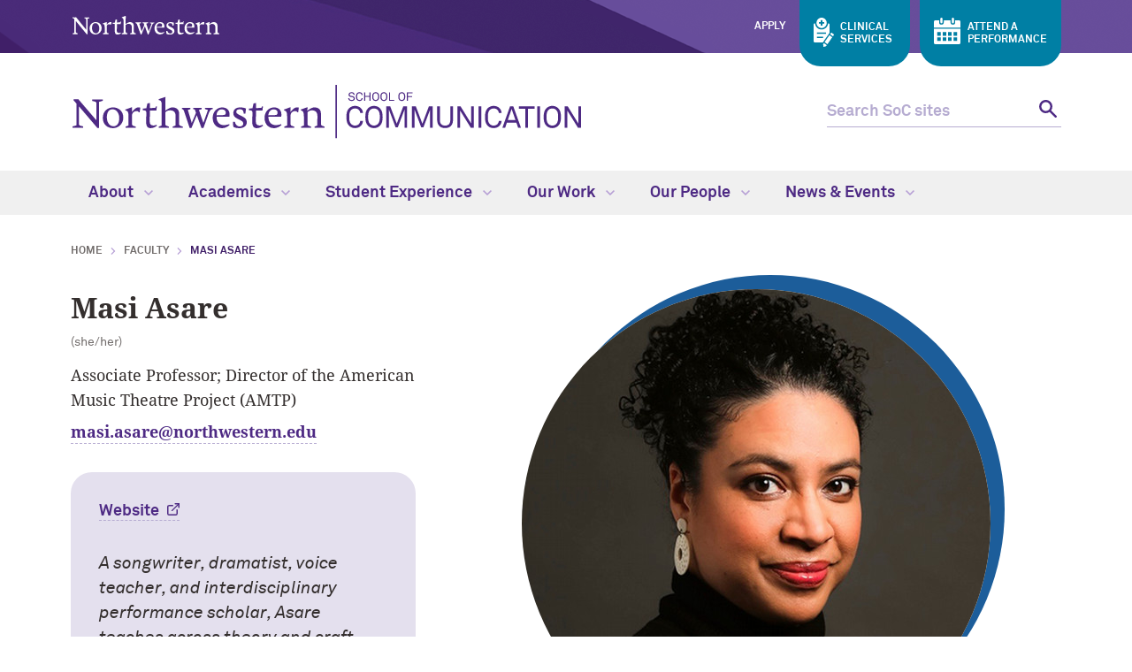

--- FILE ---
content_type: text/html
request_url: https://communication.northwestern.edu/faculty/masi-asare.html
body_size: 8025
content:
<!DOCTYPE html>
<html lang="en">
<head>
    <meta charset="UTF-8"/>
    
    
<script>(function(w,d,s,l,i){w[l]=w[l]||[];w[l].push({'gtm.start':
new Date().getTime(),event:'gtm.js'});var f=d.getElementsByTagName(s)[0],
j=d.createElement(s),dl=l!='dataLayer'?'&l='+l:'';j.async=true;j.src=
'https://www.googletagmanager.com/gtm.js?id='+i+dl;f.parentNode.insertBefore(j,f);
})(window,document,'script','dataLayer','GTM-KXJBRWB');</script>


    <meta content="IE=Edge" http-equiv="X-UA-Compatible"/>
    <meta content="width=device-width, initial-scale=1.0" name="viewport"/>
    <meta content="origin-when-cross-origin" name="referrer"/>
        <title>Masi Asare: School of Communication - Northwestern University</title>
        <link href="https://communication.northwestern.edu/faculty/masi-asare.html" rel="canonical"/>
<link href="https://common.northwestern.edu" rel="preconnect"/>
<meta content="https://communication.northwestern.edu/faculty/masi-asare.html" property="og:url"/>
<meta content="Masi Asare: School of Communication - Northwestern University" property="og:title"/>
<meta content="//common.northwestern.edu/v8/images/northwestern-thumbnail.jpg" property="og:image"/>
    
    
    <meta content="ef69620281697724255b1783ecd95794" name="pageID"/>
    <link href="../css/styles.css?v=2025" media="screen" rel="stylesheet" type="text/css"/>
<link href="../css/print.css" media="print" rel="stylesheet" type="text/css"/>
    
    <link href="//common.northwestern.edu/favicon.ico" rel="shortcut icon" type="image/x-icon"/>
<link href="//common.northwestern.edu/v8/icons/favicon-16.png" rel="icon" sizes="16x16" type="image/png"/>
<link href="//common.northwestern.edu/v8/icons/favicon-32.png" rel="icon" sizes="32x32" type="image/png"/>
<link href="//common.northwestern.edu/v8/icons/favicon-180.png" rel="apple-touch-icon" sizes="180x180"/>
<meta content="Northwestern" name="application-name"/>
<meta content="#4e2a84" name="msapplication-TileColor"/>
<meta content="//common.northwestern.edu/v8/icons/mstile-144x144.png" name="msapplication-TileImage"/>
<meta content="#ffffff" name="theme-color"/>
<meta content="//common.northwestern.edu/v8/icons/ieconfig.xml" name="msapplication-config"/>
</head>
<body>
    
<noscript><iframe src="https://www.googletagmanager.com/ns.html?id=GTM-KXJBRWB"
height="0" width="0" style="display:none;visibility:hidden"></iframe></noscript>


    <script>document.getElementsByTagName('body')[0].setAttribute('class','standard-page full-width faculty-subpage');</script>
    <header>
        <a class="screen-reader-shortcut" href="#main-content">Skip to main content</a><div id="top-bar"><div class="contain-1120"><div id="left"><div id="northwestern"><a href="https://www.northwestern.edu/" title="Northwestern University Home"><span class="hide-label">Northwestern University</span></a></div></div><nav aria-label="global links" id="global-links"><ul><li><a href="../about/admission/index.html">Apply</a></li><li><a href="https://nucasll.northwestern.edu/"><span class="background"><span class="icon"></span><span class="text">Clinical<br/>Services</span></span></a></li><li><a href="https://wirtz.northwestern.edu/"><span class="background"><span class="icon"></span><span class="text">Attend a<br/>Performance</span></span></a></li></ul></nav></div></div>
        <div class="contain-1120" id="bottom-bar">
            <div id="site-name">
    <a href="../index.html"><img alt="Northwestern School of Communication" src="../css/images/logos/soc-lockup.svg"/></a>
</div>
            <div class="hide-mobile" id="search">
    <div class="search-form">
        <form action="https://search.northwestern.edu/communication/" method="get" role="search">
            <label class="hide-label" for="q-desktop">Search SoC sites</label> 
            <input id="q-desktop" name="q" placeholder="Search SoC sites" type="text"/> 
            <button type="submit"><span class="hide-label">Search</span></button>
        </form>
    </div>
</div>
        </div>
        <div id="mobile-links">
            <a class="mobile-link mobile-nav-link" href="#mobile-nav"><span class="hide-label">Menu</span></a>
            <nav aria-label="mobile menu" id="mobile-nav">
 
<ul><li><a aria-haspopup="true" href="#" role="button">About<span class="arrow"></span></a><ul aria-expanded="false" aria-hidden="true"><li class="home"><a href="/about/index.html">About Overview</a></li><li><a href="/about/our-approach.html">Our Approach</a></li><li><a href="/about/campus/index.html">Our Campus &amp; Facilities</a></li><li><a href="/about/leadership.html">Leadership</a></li><li><a href="/about/administrative.html">Administration</a></li><li><a aria-haspopup="true" href="#" role="button">Admission<span class="arrow"></span></a><ul aria-expanded="false" aria-hidden="true"><li class="home"><a href="/about/admission/index.html">Admission Overview</a></li><li><a href="/about/admission/tours.html">Tours &amp; Info Sessions</a></li><li><a href="/about/admission/faqs.html">Undergraduate Admission FAQs</a></li></ul></li><li><a href="/about/open-positions.html">Open Positions</a></li><li><a href="/about/support.html">Support the School</a></li><li><a href="/about/contact/index.html">Contact</a></li></ul></li><li><a aria-haspopup="true" href="#" role="button">Academics<span class="arrow"></span></a><ul aria-expanded="false" aria-hidden="true"><li class="home"><a href="/academics/index.html">Academics Overview</a></li><li><a aria-haspopup="true" href="#" role="button">Undergraduate Programs<span class="arrow"></span></a><ul aria-expanded="false" aria-hidden="true"><li class="home"><a href="/academics/undergraduate-programs/index.html">Undergraduate Programs Overview</a></li><li><a href="/academics/undergraduate-programs/dual-degree-programs.html">Dual Degree Programs</a></li></ul></li><li><a href="/academics/graduate-programs/index.html">Graduate Programs</a></li><li><a href="/academics/high-school-programs.html">High School Programs</a></li><li><a aria-haspopup="true" href="#" role="button">Communication Sciences &amp; Disorders Department<span class="arrow"></span></a><ul aria-expanded="false" aria-hidden="true"><li class="home"><a href="/academics/communication-sciences-and-disorders/index.html">Communication Sciences &amp; Disorders Department Overview</a></li><li><a href="/academics/communication-sciences-and-disorders/undergraduate-programs/index.html">Undergraduate Programs</a></li><li><a href="/academics/communication-sciences-and-disorders/graduate-programs.html">Graduate &amp; Professional Programs</a></li><li><a href="/academics/communication-sciences-and-disorders/faculty.html">Faculty</a></li><li><a href="/academics/communication-sciences-and-disorders/career-pathways.html">Career Pathways</a></li><li><a href="/academics/communication-sciences-and-disorders/research.html">Research</a></li><li><a href="/academics/communication-sciences-and-disorders/newsletters.html">Newsletters</a></li><li><a href="/academics/communication-sciences-and-disorders/current-students/index.html">For Current AuD and MSSLL Students</a></li><li><a href="/academics/communication-sciences-and-disorders/contact.html">Contact Us</a></li><li><a href="https://nucasll.northwestern.edu/">NU Center for Audiology Speech Language Learning</a></li><li><a href="https://knowleshearingcenter.northwestern.edu/">Knowles Hearing Center</a></li></ul></li><li><a aria-haspopup="true" href="#" role="button">Communication Studies Department<span class="arrow"></span></a><ul aria-expanded="false" aria-hidden="true"><li class="home"><a href="/academics/communication-studies/index.html">Communication Studies Department Overview</a></li><li><a href="/academics/communication-studies/undergraduate-programs/index.html">Undergraduate Programs</a></li><li><a href="/academics/communication-studies/graduate-programs.html">Graduate &amp; Professional Programs</a></li><li><a href="/academics/communication-studies/faculty.html">Faculty</a></li><li><a href="/academics/communication-studies/research.html">Research</a></li><li><a href="/academics/communication-studies/current-students/index.html">For Current Students</a></li><li><a href="/academics/communication-studies/contact.html">Contact Us</a></li></ul></li><li><a aria-haspopup="true" href="#" role="button">Performance Studies Department<span class="arrow"></span></a><ul aria-expanded="false" aria-hidden="true"><li class="home"><a href="/academics/performance-studies/index.html">Performance Studies Department Overview</a></li><li><a href="/academics/performance-studies/undergraduate-programs/index.html">Undergraduate Programs</a></li><li><a href="/academics/performance-studies/graduate-programs.html">Graduate Program</a></li><li><a href="/academics/performance-studies/faculty.html">Faculty</a></li><li><a href="/academics/performance-studies/career-pathways.html">Career Pathways</a></li><li><a href="/academics/performance-studies/contact.html">Contact Us</a></li><li><a href="/academics/performance-studies/department-history.html">Department History</a></li></ul></li><li><a aria-haspopup="true" href="#" role="button">Radio/Television/Film Department<span class="arrow"></span></a><ul aria-expanded="false" aria-hidden="true"><li class="home"><a href="/academics/radio-television-film/index.html">Radio/Television/Film Department Overview</a></li><li><a href="/academics/radio-television-film/undergraduate-programs/index.html">Undergraduate Programs</a></li><li><a href="/academics/radio-television-film/graduate-programs.html">Graduate &amp; Professional Programs</a></li><li><a href="/academics/radio-television-film/faculty.html">Faculty</a></li><li><a href="/academics/radio-television-film/career-pathways.html">Career Pathways</a></li><li><a href="/academics/radio-television-film/current-students/index.html">For Current Students</a></li><li><a href="/academics/radio-television-film/contact-us.html">Contact Us</a></li></ul></li><li><a aria-haspopup="true" href="#" role="button">Theatre Department<span class="arrow"></span></a><ul aria-expanded="false" aria-hidden="true"><li class="home"><a href="/academics/theatre/index.html">Theatre Department Overview</a></li><li><a href="/academics/theatre/undergraduate-programs/index.html">Undergraduate Programs</a></li><li><a href="/academics/theatre/graduate-programs.html">Graduate &amp; Professional Programs</a></li><li><a href="/academics/theatre/faculty.html">Faculty</a></li><li><a href="/academics/theatre/career-pathways.html">Career Pathways</a></li><li><a href="/academics/theatre/contact-us.html">Contact Us</a></li></ul></li></ul></li><li><a aria-haspopup="true" href="#" role="button">Student Experience<span class="arrow"></span></a><ul aria-expanded="false" aria-hidden="true"><li class="home"><a href="/student-experience/index.html">Student Experience Overview</a></li><li><a href="/student-experience/learn-by-doing/index.html">Learn by Doing</a></li><li><a href="/student-experience/career-services.html">Career Services</a></li><li><a href="/student-experience/advising.html">Advising &amp; Support</a></li><li><a aria-haspopup="true" href="#" role="button">Activities &amp; Student Groups<span class="arrow"></span></a><ul aria-expanded="false" aria-hidden="true"><li class="home"><a href="/student-experience/activities-groups/index.html">Activities &amp; Student Groups Overview</a></li><li><a href="/student-experience/activities-groups/northwestern-debate-society.html">Northwestern Debate Society</a></li><li><a href="/student-experience/activities-groups/lambda-pi-eta.html">Lambda Pi Eta</a></li></ul></li><li><a aria-haspopup="true" href="#" role="button">Annual Events<span class="arrow"></span></a><ul aria-expanded="false" aria-hidden="true"><li class="home"><a href="/student-experience/annual-events/index.html">Annual Events Overview</a></li><li><a href="/student-experience/annual-events/convocation.html">School of Communication Convocation</a></li></ul></li></ul></li><li><a aria-haspopup="true" href="#" role="button">Our Work<span class="arrow"></span></a><ul aria-expanded="false" aria-hidden="true"><li class="home"><a href="/our-work/index.html">Our Work Overview</a></li><li><a aria-haspopup="true" href="#" role="button">Research<span class="arrow"></span></a><ul aria-expanded="false" aria-hidden="true"><li class="home"><a href="/our-work/research/index.html">Research Overview</a></li><li><a href="/our-work/research/labs-and-centers.html">Research Labs and Centers</a></li></ul></li><li><a href="/our-work/performance.html">Performance</a></li><li><a href="/our-work/clinical-services.html">Clinical Services</a></li><li><a href="/our-work/scholarship-media.html">Scholarship &amp; Media Creation</a></li></ul></li><li><a aria-haspopup="true" href="#" role="button">Our People<span class="arrow"></span></a><ul aria-expanded="false" aria-hidden="true"><li class="home"><a href="/our-people/index.html">Our People Overview</a></li><li><a href="/faculty/index.html">Faculty &amp; Administrators</a></li><li><a href="/our-people/students.html">Students</a></li><li><a href="/our-people/alumni/index.html">Alumni</a></li></ul></li><li><a aria-haspopup="true" href="#" role="button">News &amp; Events<span class="arrow"></span></a><ul aria-expanded="false" aria-hidden="true"><li class="home"><a href="/news-events/index.html">News &amp; Events Overview</a></li><li><a href="/news-events/news/index.html">News</a></li><li><a href="/news-events/dialogue-with-the-dean/index.html">Dialogue with the Dean</a></li><li><a href="https://dialogue.soc.northwestern.edu/">Dialogue Magazine</a></li><li><a href="/news-events/events-calendar.html">Events Calendar</a></li><li><a href="/student-experience/annual-events/convocation.html">School of Communication Convocation</a></li></ul></li></ul>
                <div id="mobile-nav-bottom"><ul id="mobile-nav-bottom-left"><li><a href="../about/admission/index.html">Admission</a></li><li><a href="https://nucasll.northwestern.edu/">Clinical Services</a></li><li><a href="https://wirtz.northwestern.edu/">Attend a Performance</a></li></ul></div>
            </nav>
            <a class="mobile-link mobile-search-link" href="#mobile-search"><span class="hide-label">Search</span></a>
            <div id="mobile-search">
    <div class="search-form">
        <form action="https://search.northwestern.edu/communication/" method="get" role="search">
            <label class="hide-label" for="q-mobile">Search SoC sites</label> 
            <input id="q-mobile" name="q" placeholder="Search SoC sites" type="text"/> 
            <button type="submit"><span class="hide-label">Search</span></button>
        </form>
    </div>
</div>
        </div>
    </header>
 
<nav aria-label="main menu" id="top-nav">
                        <ul>
                                            <li id="menu1">
                                         <a href="/about/index.html">About <span class="dropdown-arrow"></span></a>
                                            <ul aria-labelledby="menu1" class="dropdown-quick-links">
                                        <li class="nav-links">
                    <ul>
                        <li class="home"><a href="/about/index.html">About Overview</a>
                                                    </li>
                                                                            <li>
                                                                                                        <a href="/about/our-approach.html">Our Approach</a>
        	<span>Explore our areas of expertise.</span>
                                                                </li>
                                                    <li>
                                                                                                         <a href="/about/campus/index.html">Our Campus &amp; Facilities</a>
            <span>Survey our facilities, from cutting-edge studios and labs to world-class performance spaces.</span>
                                                                </li>
                                                    <li>
                                                                                                        <a href="/about/leadership.html">Leadership</a>
        	<span>Read a Message from Dean Johnson.</span>
                                                                </li>
                                                    <li>
                                                                                                        <a href="/about/administrative.html">Administration</a>
                                                                </li>
                                                    <li>
                                                                                                         <a href="/about/admission/index.html">Admission</a>
            <span>Learn how to join the School's talented student body.</span>
                                                                </li>
                                                    <li>
                                                                                                        <a href="/about/open-positions.html">Open Positions</a>
        	<span>Find open faculty positions.</span>
                                                                </li>
                                                    <li>
                                                                                                        <a href="/about/support.html">Support the School</a>
        	<span>Give a gift online.</span>
                                                                </li>
                                                    <li>
                                                                                                         <a href="/about/contact/index.html">Contact</a>
            <span>Browse contact information for academic departments and administrative offices.</span>
                                                                </li>
                                            </ul>
                </li>
                        
                                                                        <li class="nav-quick-links image">
                    <p>Serious Play</p>
                    <a href="/about/our-approach.html"><img alt="student lifted in air on stage" src="/images/about/215x125_megamenu_thumbnail1.webp"/></a>
                    <p class="description">We provide a playground for serious ideas, experimentation and exploration.</p>
                    <ul>
                        <li><a href="/about/our-approach.html">Our Approach</a></li>
                    </ul>
                </li>
                    </ul>
                    </li>
                                    <li id="menu2">
                                         <a href="/academics/index.html">Academics <span class="dropdown-arrow"></span></a>
                                            <ul aria-labelledby="menu2" class="dropdown-quick-links">
                                        <li class="nav-links-flex">
                    <ul>
                        <li class="home"><a href="/academics/index.html">Academics Overview</a>
                                                    </li>
                        <li aria-hidden="true" class="heading">Explore</li>
                                                                                                            <li>
                                                                                                                     <a href="/academics/undergraduate-programs/index.html">Undergraduate Programs</a>
                                                                        </li>
                                                                                                               <li>
                                                                                                                     <a href="/academics/graduate-programs/index.html">Graduate Programs</a>
                                                                        </li>
                                                                                                               <li>
                                                                                                                    <a href="/academics/high-school-programs.html">High School Programs</a>
                                                                        </li>
                                                                                                                                                                                                                                                                                                                                           </ul>
                    <ul>
                        <li aria-hidden="true" class="heading">Departments</li>
                                                                                                                                                                                                                                                                        <li>
                                                                                                                     <a href="/academics/communication-sciences-and-disorders/index.html">Communication Sciences &amp; Disorders</a>
                                                                        </li>
                                                                                                                <li>
                                                                                                                     <a href="/academics/communication-studies/index.html">Communication Studies</a>
                                                                        </li>
                                                                                                                <li>
                                                                                                                     <a href="/academics/performance-studies/index.html">Performance Studies</a>
                                                                        </li>
                                                                                                                <li>
                                                                                                                     <a href="/academics/radio-television-film/index.html">Radio/Television/Film</a>
                                                                        </li>
                                                                                                                <li>
                                                                                                                     <a href="/academics/theatre/index.html">Theatre</a>
                                                                        </li>
                                                                        </ul>
                </li>
                        
                                                                        <li class="nav-quick-links image">
                    <p>APPLY NOW</p>
                    <a href="/about/admission/index.html"><img alt="two students run script lines while sitting in red theater seats" src="/images/academics/acad-hover-cta2-215-1251.webp"/></a>
                    <p class="description">Join us at the undergraduate or graduate level.</p>
                    <ul>
                        <li><a href="/about/admission/index.html">Admission Information</a></li>
                    </ul>
                </li>
                    </ul>
                    </li>
                                    <li id="menu3">
                                         <a href="/student-experience/index.html">Student Experience <span class="dropdown-arrow"></span></a>
                                        <ul aria-labelledby="menu3" class="dropdown-quick-links">
                                        <li class="nav-links">
                    <ul>
                        <li class="home"><a href="/student-experience/index.html">Student Experience Overview</a>
                                                    </li>
                                                                            <li>
                                                                                                         <a href="/student-experience/learn-by-doing/index.html">Learn by Doing</a>
            <span>Discover opportunities for experiential learning.</span>
                                                                </li>
                                                    <li>
                                                                                                        <a href="/student-experience/career-services.html">Career Services</a>
        	<span>Connect with external programs, internships, and career services.</span>
                                                                </li>
                                                    <li>
                                                                                                        <a href="/student-experience/advising.html">Advising &amp; Support</a>
        	<span>Find guidance, support and resources for your academic journey.</span>
                                                                </li>
                                                    <li>
                                                                                                         <a href="/student-experience/activities-groups/index.html">Activities &amp; Student Groups</a>
            <span>Participate in student activities, including performing groups, campus media and pre-professional organizations.</span>
                                                                </li>
                                                    <li>
                                                                                                         <a href="/student-experience/annual-events/index.html">Annual Events</a>
            <span>Explore some of the annual celebrations, events and milestones that SoC students experience each year. </span>
                                                                </li>
                                            </ul>
                </li>
                        
                                        <li aria-label="navigation submenu quick links" class="nav-quick-links">
                    <p>Related Links:</p>
                    <ul>
                                                    <li>
                                                                        <a href="https://advising.soc.northwestern.edu/">Office of Undergraduate Programs &amp; Advising </a>
                                                                </li>
                                                    <li>
                                                                        <a href="https://epics.soc.northwestern.edu/">External Programs, Internships &amp; Career Services (EPICS)</a>
                                                                </li>
                                            </ul>
                </li>
                    </ul>
                    </li>
                                    <li id="menu4">
                                         <a href="/our-work/index.html">Our Work <span class="dropdown-arrow"></span></a>
                                        <ul aria-labelledby="menu4" class="dropdown-quick-links">
                                        <li class="nav-links">
                    <ul>
                        <li class="home"><a href="/our-work/index.html">Our Work Overview</a>
                                                    </li>
                                                                            <li>
                                                                                                         <a href="/our-work/research/index.html">Research</a>
            <span>Find information about funding, research opportunities, labs and centers. </span>
                                                                </li>
                                                    <li>
                                                                                                        <a href="/our-work/performance.html">Performance</a>
        	<span>See tomorrow's brightest stars perform in theatrical works, dance performances, student films and more.</span>
                                                                </li>
                                                    <li>
                                                                                                        <a href="/our-work/clinical-services.html">Clinical Services</a>
        	<span>Learn about our clinical labs and centers, where research translates to practice.</span>
                                                                </li>
                                                    <li>
                                                                                                        <a href="/our-work/scholarship-media.html">Scholarship &amp; Media Creation</a>
        	<span>Discover how hands-on experience allows each student to develop a voice, research agenda and professional outcome.</span>
                                                                </li>
                                            </ul>
                </li>
                        
                                </ul>
                    </li>
                                    <li id="menu5">
                                         <a href="/our-people/index.html">Our People <span class="dropdown-arrow"></span></a>
                                        <ul aria-labelledby="menu5" class="dropdown-quick-links">
                                        <li class="nav-links">
                    <ul>
                        <li class="home"><a href="/our-people/index.html">Our People Overview</a>
                                                    </li>
                                                                            <li>
                                                                                                        <a href="/faculty/index.html">Faculty &amp; Administrators</a>
        	<span>Review our faculty directory to find instructors across our five departments.</span>
                                                                </li>
                                                    <li>
                                                                                                        <a href="/our-people/students.html">Students</a>
        	<span>What is it like to attend SoC? Hear from some of our students.</span>
                                                                </li>
                                                    <li>
                                                                                                         <a href="/our-people/alumni/index.html">Alumni</a>
            <span>See where our students go after graduation, and meet notable alumni.</span>
                                                                </li>
                                            </ul>
                </li>
                        
                                </ul>
                    </li>
                                    <li id="menu6">
                                         <a href="/news-events/index.html">News &amp; Events <span class="dropdown-arrow"></span></a>
                                            <ul aria-labelledby="menu6" class="dropdown-quick-links">
                                        <li class="nav-links">
                    <ul>
                        <li class="home"><a href="/news-events/index.html">News &amp; Events Overview</a>
                                                    </li>
                                                                            <li>
                                                                                                         <a href="/news-events/news/index.html">News</a>
            <span>Discover what's happening at SoC, from announcements and awards to media coverage.</span>
                                                                </li>
                                                    <li>
                                                                                                         <a href="/news-events/dialogue-with-the-dean/index.html">Dialogue with the Dean</a>
            <span>A series of conversations with emerging and established communicators.</span>
                                                                </li>
                                                    <li>
                                                                                                        <a href="https://dialogue.soc.northwestern.edu/">Dialogue Magazine</a>
            <span>Read issues of our magazine, published twice annually for alumni and friends of SoC.</span>
                                                                </li>
                                                    <li>
                                                                                                        <a href="/news-events/events-calendar.html">Events Calendar</a>
        	<span>Find upcoming performances, screenings, lectures and more.</span>
                                                                </li>
                                                    <li>
                                                                                                        <a href="/student-experience/annual-events/convocation.html">School of Communication Convocation</a>
                                                                </li>
                                            </ul>
                </li>
                        
                                                        <li class="nav-quick-links image">
                    <p>DIALOGUE MAGAZINE</p>
                    <a href="https://dialogue.soc.northwestern.edu/issues/fall-2024/"><img alt="issue cover" src="/images/s24-cover-2.jpg"/></a>
                    <p class="description">Fall 2024</p>
                    <ul>
                        <li><a href="https://dialogue.soc.northwestern.edu/issues/fall-2024/">Latest Issue</a></li>
                    </ul>
                </li>
                    </ul>
                    </li>
                </ul>
        </nav>
 <main id="main-content"> 
        
        <div id="standard-wrap">
            <ul id="breadcrumbs"><li><a href="../index.html">Home</a></li><li><a href="index.html">faculty</a></li><li class="active">Masi Asare</li></ul> 
            
            <div class="content" tabindex="-1">
                <div id="left-side"><h1>Masi Asare</h1><div class="pronouns">(she/her)</div><div class="title">Associate Professor; Director of the American Music Theatre Project (AMTP)</div><div class="email"><a href="mailto:masi.asare@northwestern.edu">masi.asare@northwestern.edu</a></div><div id="faculty-sidebar"><div class="website"><a href="https://masiasare.com">Website</a></div><div class="statement">A songwriter, dramatist, voice teacher, and interdisciplinary performance scholar, Asare teaches across theory and craft.</div><div class="department"><h2>Department</h2><a href="../academics/theatre/index.html">Theatre</a></div><div class="expertise"><h2>Area(s) of Expertise</h2>Black Feminist Studies, Musical Theatre, Musical Theatre Writing, Sound Studies, Voice</div></div></div><div class="image-wrap"><img alt="Masi Asare" src="../images/faculty/masi-headshot-cropped_forweb.jpg"/></div><p>Masi Asare, PhD is an associate professor at Northwestern University, where she is also affiliated with the sound arts and industries program and the Black Arts Consortium. She is a Tony-nominated songwriter whose work includes <em>Paradise Square </em>(Broadway, Chicago)<em>, Monsoon Wedding </em>(Off-Broadway, Delhi, Doha), <em>Odyssey </em>(SF Bay Area, national tour), and <em>Marian, or the True Tale of Robin Hood: The Musical </em>(Concord Theatricals). As a composer and dramatist, she has been commissioned by Theatre Royal Stratford East, the Lilly Awards, and Marvel. Masi&#8217;s voice students have performed on Broadway and worldwide, and her scholarly book <em>Blues Mamas and Broadway Belters </em>comes out from Duke University Press in the fall of 2024. She is co-editor of a special issue of <em>Studies in Musical Theatre </em>on &#8220;The Musical-Theatrical Global South&#8221; (forthcoming 2025) with research supported by the NU Buffett Institute for Global Affairs. A past Dramatists Guild Fellow and Kaplan Institute for the Humanities Fellow, Masi&#8217;s honors include the Ziegfeld Award for a woman composer of musicals, a grant from the Theater Hall of Fame, and inclusion on the &#8220;Women to Watch on Broadway&#8221; list. She has also published with the Rodgers and Hammerstein Organization, <em>Journal of Popular Music Studies, TDR, The Routledge Companion to Musical Theatre, </em>and <em>Performance Matters. </em>Masi is a member of ASCAP, the Dramatists Guild, and the Recording Academy, where she is a Grammy Awards voter.</p>
<p>At Northwestern, she teaches courses in critical musical theatre studies, vocal performance studies, and musical theatre writing. Masi is a past recipient of the Clarence Simon Award for Teaching and Mentoring from the School of Communication; in 2024 she received a university teaching award when she was named a Charles Deering McCormick Professor of Teaching Excellence and a Distinguished Fellow of the Searle Center for Advancing Learning and Teaching.</p>
<h2>Education</h2>
<ul>
<li>PhD, Performance Studies, New York University, Tisch School of the Arts</li>
<li>MA, Performance Studies, New York University, Tisch School of the Arts</li>
<li>BA,<span>&#160;</span><em>magna cum laude</em>, Performance Studies, Harvard University</li>
</ul>
<h2>Recent Awards and Honors</h2>
<ul>
<li>Charles Deering McCormick Professor of Teaching and Learning - 2024</li>
<li>San Francisco Bay Area Theatre Critics Circle Award Nominee, Original Music - 2024</li>
<li>Tony Nominee, Best Original Score - 2022</li>
<li>NY Outer Critics Circle Award Nominee, Outstanding Score - 2022&#160;</li>
<li><span>Clarence Simon Award for Teaching and Mentoring - 2022</span></li>
<li><span>Northwestern Kaplan Institute for the Humanities Faculty Fellow - 2022</span></li>
<li><span>Women to Watch on Broadway List - 2022</span></li>
</ul>
<h2>Courses</h2>
<ul>
<li>Theatre 253 - Music Theatre History</li>
<li>Theatre 255 - Creating the Musical</li>
<li>Theatre 340 - Black Women on the Musical Stage</li>
<li>Theatre 352 - Advanced Music Theatre Techniques: Vocal Styles</li>
<li>Theatre 355 - Advanced Creating the Musical</li>
<li>Theatre 448 - Racial Histories of the Broadway Musical</li>
<li>Theatre 546 - Vocal Sound and Performances of Race</li>
</ul>
<h2>Recent and Upcoming</h2>
<ul>
<li><strong><em>Blues Mamas and Broadway Belters. </em></strong>Delighted that my scholarly book on Black women, musicals, and vocal performance comes out from Duke University Press October 22, 2024! Now available for pre-order. Use discount code E24ASARE for 30% off. <strong><a data-outlook-id="295a597a-49f8-444e-a87b-91509b9a144a" href="https://www.dukeupress.edu/blues-mamas-and-broadway-belters">More info</a></strong></li>
<li><strong><em>Marian, or the True Tale of Robin Hood: The Musical</em></strong><strong>. </strong>It's been a joy to write music and lyrics for the new musical adaptation of this play by Adam Szymkowicz for Concord Theatricals/EdTA. Available to license starting Fall 2024!&#160;<strong><a data-outlook-id="1cfa11e4-0055-4de8-b148-31658eaf6fd2" href="https://www.concordtheatricals.com/p/97226/marian-or-the-true-tale-of-robin-hood-the-musical">More info</a></strong></li>
</ul>
            </div>
        </div>
     </main> 
    

    
    <footer>
        <div class="contain-1120">
            <a href="https://www.northwestern.edu/">
                <div class="footer-logo"><span class="hide-text">Northwestern University</span></div>
            </a>
            <div class="footer-wrap">
                <div class="footer-content contact jos" data-jos_animation="fade-up"><h2>School of Communication</h2><div class="address"><div class="icon"><span>Address</span></div><div class="text"><p>70 Arts Circle Drive<br/>Evanston, IL 60208</p></div></div></div><div class="footer-content connect jos" data-jos_animation="fade-up"><h2>Connect</h2><a class="social facebook" href="https://www.facebook.com/Northwestern-University-School-of-Communication-44138563338/">Facebook</a><a class="social twitter" href="https://twitter.com/NU_SoC">Twitter</a><a class="social linkedin" href="https://www.linkedin.com/company/617184/">Linkedin</a><a class="social instagram" href="https://www.instagram.com/nuschoolofcommunication/">Instagram</a></div><div class="footer-content links jos" data-jos_animation="fade-up"><h2>Quick Links</h2><ul><li><a href="https://communication.northwestern.edu/about/leadership.html" target="_blank">Office of the Dean</a></li><li><a href="https://faculty.soc.northwestern.edu/" target="_blank">SoC Faculty Affairs</a></li><li><a href="https://it.soc.northwestern.edu/" target="_blank">SoC IT</a></li><li><a href="https://finance.soc.northwestern.edu/" target="_blank">SoC Finance</a></li><li><a href="https://research.soc.northwestern.edu/" target="_blank">SoC Office of Research</a></li><li><a href="https://nuwildcat.sharepoint.com/sites/SoC-CommPortal" target="_blank">SoC Portal</a></li></ul></div>
                <div class="footer-content resources jos" data-jos_animation="fade-up">
<h2>Northwestern Resources</h2>
<ul>
<li><a href="https://www.northwestern.edu/accessibility/report/">Accessibility</a></li>
<li><a href="https://www.northwestern.edu/facilities/building-campus-access/building-access/">Building Access</a></li>
<li><a href="https://www.northwestern.edu/emergency/">Campus Emergency Information</a></li>
<li><a href="https://hr.northwestern.edu/careers/">Careers</a></li>
<li><a href="https://www.northwestern.edu/contact.html">Contact Northwestern University</a></li>
<li><a href="https://www.northwestern.edu/privacy/">Privacy Statement</a></li>
<li><a href="https://www.northwestern.edu/report/">Report a Concern</a></li>
<li><a href="https://policies.northwestern.edu/">University Policies</a></li>
</ul>
</div>
            </div>
        </div>
        <div id="footer-bottom">
            <div class="contain-1120">
                <span class="copyright">© 2026 Northwestern University</span>
<ul>
<li><a href="https://www.facebook.com/NorthwesternU"> <span class="social facebook">Facebook</span> </a></li>
<li><a href="https://www.twitter.com/northwesternu"> <span class="social twitter">Twitter</span> </a></li>
<li><a href="https://www.instagram.com/northwesternu"> <span class="social instagram">Instagram</span> </a></li>
<li><a href="https://www.youtube.com/user/NorthwesternU"> <span class="social youtube">YouTube</span> </a></li>
<li><a href="https://www.tiktok.com/@northwestern.u"> <span class="social tiktok">TikTok</span> </a></li>
<li><a href="https://www.linkedin.com/school/northwestern-university/"> <span class="social linkedin">LinkedIn</span> </a></li>
</ul>
<span class="right"><a href="https://www.northwestern.edu/disclaimer.html">Disclaimer</a>
<a class="cky-banner-element" href="#" style="margin-left:.5em;">Cookie Settings</a>
</span>
            </div>
        </div>
    </footer>
    <script src="https://ajax.googleapis.com/ajax/libs/jquery/3.7.1/jquery.min.js"></script>
<script src="../js/scripts.js"></script>
    
    
      
</body>
</html>

--- FILE ---
content_type: text/css
request_url: https://communication.northwestern.edu/css/styles.css?v=2025
body_size: 80822
content:
html,body,div,span,applet,object,iframe,h1,h2,h3,h4,h5,h6,blockquote,pre,a,abbr,acronym,address,big,cite,code,del,dfn,img,ins,kbd,q,s,samp,small,strike,tt,var,u,center,fieldset,form,label,legend,table,caption,tbody,tfoot,thead,tr,th,td,article,aside,canvas,details,embed,figure,figcaption,footer,header,hgroup,menu,nav,output,ruby,section,summary,time,mark,audio,video,button,#top-nav ul,#top-nav li,#global-links ul,#global-links li,#mobile-nav ul,#mobile-nav li,#left-nav ul,#left-nav li,ul#breadcrumbs,ul#breadcrumbs li,footer ul,footer li{margin:0;padding:0;border:0;font-size:100%;font:inherit;vertical-align:baseline}article,aside,details,figcaption,figure,footer,header,hgroup,menu,nav,main,section{display:block}body{line-height:1}blockquote,q{quotes:none}blockquote:before,blockquote:after,q:before,q:after{content:'';content:none}table{border-collapse:collapse;border-spacing:0}#footer-bottom:after,#top-bar:after,#search:after,.full-width-page #standard-wrap:after,.full-width-page .content:after,.full-width-page .accordion-tabs:after,.standard-page #standard-wrap:after,.standard-page .a-to-z:after,.standard-page .alternate-photo-float:after,.expander-toggle:after,.no-left-nav #news-story .wrap:after,.standard-page .people-big .people-wrap:after,.standard-page .people-medium .people-wrap:after,.standard-page .people-small .people-wrap:after,.people-columns:after,.standard-page .photo-feature-2-across:after,.standard-page .useful-links .below-content:after,.standard-page .news:after,.standard-page.faculty-subpage #faculty-sidebar .center:after{content:"";display:table;clear:both}a:focus-visible,ul#breadcrumbs li a:focus,#top-nav>ul>li:hover .dropdown-basic a:focus-visible,#top-nav>ul>li:hover .dropdown-two-column a:focus-visible,#top-nav>ul>li:hover .dropdown-three-column a:focus-visible,#top-nav>ul>li:hover .dropdown-quick-links a:focus-visible,#top-nav>ul>li.hover .dropdown-basic a:focus-visible,#top-nav>ul>li.hover .dropdown-two-column a:focus-visible,#top-nav>ul>li.hover .dropdown-three-column a:focus-visible,#top-nav>ul>li.hover .dropdown-quick-links a:focus-visible,#top-nav>ul>li:hover a:focus-visible,#top-nav>ul>li.hover a:focus-visible,#home-overlay .outline-button:focus-visible{outline:3px solid #ede93b;background-color:#ede93b;border-bottom:none !important;text-decoration:none !important;color:#000;transition:none}.dataTables_wrapper a.details-control:focus-visible,#top-bar #left #northwestern a:focus-visible,#site-name a:focus-visible{outline:3px solid transparent;background-color:#ede93b;box-shadow:0 -2px #ede93b,0 4px #ede93b}.standard-page .photo-feature-2-across .photo-feature:before{content:" ";width:100%;height:100%;position:absolute;bottom:0;left:0;background:-moz-linear-gradient(top, rgba(0,0,0,0) 0%, rgba(0,0,0,0.75) 100%);background:-webkit-gradient(linear, left top, left bottom, color-stop(0%, rgba(0,0,0,0)), color-stop(100%, rgba(0,0,0,0.75)));background:-webkit-linear-gradient(top, rgba(0,0,0,0) 0%, rgba(0,0,0,0.75) 100%);background:-o-linear-gradient(top, rgba(0,0,0,0) 0%, rgba(0,0,0,0.75) 100%);background:-ms-linear-gradient(top, rgba(0,0,0,0) 0%, rgba(0,0,0,0.75) 100%);background:linear-gradient(to bottom, rgba(0,0,0,0) 0%, rgba(0,0,0,0.75) 100%)}.hero .hero-image:before{content:" ";width:100%;height:100%;position:absolute;bottom:0;left:0;background:-moz-linear-gradient(top, rgba(0,0,0,0) 0%, rgba(0,0,0,0.45) 100%);background:-webkit-gradient(linear, left top, left bottom, color-stop(0%, rgba(0,0,0,0)), color-stop(100%, rgba(0,0,0,0.45)));background:-webkit-linear-gradient(top, rgba(0,0,0,0) 0%, rgba(0,0,0,0.45) 100%);background:-o-linear-gradient(top, rgba(0,0,0,0) 0%, rgba(0,0,0,0.45) 100%);background:-ms-linear-gradient(top, rgba(0,0,0,0) 0%, rgba(0,0,0,0.45) 100%);background:linear-gradient(to bottom, rgba(0,0,0,0) 0%, rgba(0,0,0,0.45) 100%)}.content p.arrow-link:after,.content a.arrow-link:after,.content span.arrow-link:after,.content li.arrow-link:after,#top-nav>ul .dropdown-quick-links .nav-quick-links ul li a:after,.standard-page .useful-links .links ul li a:after{background:url("data:image/svg+xml,%3Csvg id='Layer_1' data-name='Layer 1' xmlns='http://www.w3.org/2000/svg' viewBox='0 0 4.8 7.8'%3E%3Cdefs%3E%3Cstyle%3E.cls-1%7Bfill:%234e2a84;%7D%3C/style%3E%3C/defs%3E%3Ctitle%3Earrow-right-dkpurple%3C/title%3E%3Cpath class='cls-1' d='M0,6.9l3-3L0,.9.9,0,4.8,3.9.9,7.8Z'/%3E%3C/svg%3E") no-repeat center/6px 10px;padding-right:.8rem;content:" ";height:10px;width:6px;display:inline-block}#career-select .wrapper .text a:after{background:url("data:image/svg+xml,%3Csvg id='Layer_1' data-name='Layer 1' xmlns='http://www.w3.org/2000/svg' viewBox='0 0 4.8 7.8'%3E%3Cdefs%3E%3Cstyle%3E.cls-1%7Bfill:%23fff;%7D%3C/style%3E%3C/defs%3E%3Ctitle%3Earrow-right-white%3C/title%3E%3Cpath class='cls-1' d='M0,6.9l3-3L0,.9.9,0,4.8,3.9.9,7.8Z'/%3E%3C/svg%3E") no-repeat center/6px 10px;padding-right:.8rem;content:" ";height:10px;width:6px;display:inline-block}.content p.external-link:after,.content a.external-link:after,.content span.external-link:after,.content li.external-link:after{background:url("images/icons/external-link-top-nav.png") no-repeat center/14px 14px;padding-right:.8rem;content:" ";height:14px;width:14px;display:inline-block}#global-links>ul li:nth-child(2) .background,#global-links>ul li:last-child .background{animation:bounce 1s both}*{box-sizing:border-box}html{overflow-y:scroll}body{font:62.5%/1.7em "Akkurat Pro Regular",Arial,sans-serif;text-rendering:optimizeLegibility;-webkit-font-smoothing:antialiased;-moz-osx-font-smoothing:grayscale;-webkit-text-size-adjust:100%;-moz-text-size-adjust:100%;-ms-text-size-adjust:100%;color:#342f2e;background:#fff;min-width:98%;height:auto;overflow-x:hidden}.disable-animation *{animation:none !important;transition:none !important}a:active{outline:none}a.screen-reader-shortcut{left:.5em;position:absolute;top:-99px}a.screen-reader-shortcut:focus-visible{background-color:#ede93b;box-shadow:0 0 0.3rem 0.3rem rgba(0,0,0,0.6);color:#000;font:bold 1.5em sans-serif;padding:1rem;top:.5rem;z-index:5}#container{position:relative;background:#fff}.content{font-size:16px;line-height:1.7em;outline:none !important}.contain-780{margin:0 auto;max-width:780px}.contain-850{margin:0 auto;max-width:850px}.contain-970{margin:0 auto;max-width:970px}.contain-1120{margin:0 auto;max-width:1120px}.contain-1440{margin:0 auto;max-width:1440px}.contain-1920{margin:0 auto;max-width:1920px}ul#breadcrumbs{list-style:none;font:12px/1.5em "Akkurat Pro Bold","Arial Black",sans-serif;text-transform:uppercase;padding:0 0 .5rem 0;margin-bottom:2rem;border-bottom:4px solid #f0f0f0;min-height:36px}ul#breadcrumbs li{display:inline;background:url("data:image/svg+xml,%3Csvg id='Layer_1' data-name='Layer 1' xmlns='http://www.w3.org/2000/svg' viewBox='0 0 4.8 7.8'%3E%3Cdefs%3E%3Cstyle%3E.cls-1%7Bfill:%23b69fd5;%7D%3C/style%3E%3C/defs%3E%3Ctitle%3Earrow-right-ltpurple%3C/title%3E%3Cpath class='cls-1' d='M0,6.9l3-3L0,.9.9,0,4.8,3.9.9,7.8Z'/%3E%3C/svg%3E") no-repeat center left 8px/8px 8px;padding-left:2em}ul#breadcrumbs li:first-child{background:none;padding-left:0}ul#breadcrumbs li.active{color:#401f68}ul#breadcrumbs li a{font-family:"Akkurat Pro Bold","Arial Black",sans-serif;font-weight:normal;color:#716c6b;border:none;text-decoration:none}ul#breadcrumbs li a:hover{text-decoration:underline;border:none}a#scrollup{display:none;opacity:.9;width:50px;height:50px;text-indent:-9999px;position:fixed;z-index:9998;right:1.25rem;bottom:1rem;background:#401f68 url("data:image/svg+xml,%3Csvg id='Layer_1' data-name='Layer 1' xmlns='http://www.w3.org/2000/svg' viewBox='0 0 4.8 7.8'%3E%3Cdefs%3E%3Cstyle%3E.cls-1%7Bfill:%23fff;%7D%3C/style%3E%3C/defs%3E%3Ctitle%3Earrow-right-white%3C/title%3E%3Cpath class='cls-1' d='M0,6.9l3-3L0,.9.9,0,4.8,3.9.9,7.8Z'/%3E%3C/svg%3E") no-repeat 50%/14px 18px;border:1px solid #fff;transform:rotate(270deg);border-radius:50%}a:hover#scrollup,a:focus-visible#scrollup{background-color:#836eaa;transition:.3s}video{max-width:100%;height:auto;max-height:100%}.responsive-container{position:relative;height:0;overflow:hidden;padding-bottom:56.25%}.responsive-container iframe,.responsive-container object,.responsive-container embed{position:absolute;top:0;left:0;height:100%;width:100%}footer ~ iframe,footer ~ .responsive-container{display:none !important}.hide-text,.hide-label{position:absolute;left:-99999em;top:auto;width:1px;height:1px;overflow:hidden}.group:after{content:"";display:table;clear:both}a[href$=".pdf"]:after,a[href$=".PDF"]:after{content:"";padding-right:1.25rem;background:url("images/icons/pdf.png") no-repeat right center}a[href$=".docx"]:after,a[href$=".DOCX"]:after,a[href$=".doc"]:after,a[href$=".DOC"]:after{content:"";padding-right:1.25rem;background:url("images/icons/word.png") no-repeat right center}a[href$=".xlsx"]:after,a[href$=".XLSX"]:after,a[href$=".xls"]:after,a[href$=".XLS"]:after{content:"";padding-right:1.25rem;background:url("images/icons/excel.png") no-repeat right center}@media screen and (max-width: 71.25em){#main-content .contain-1120{padding-left:1rem;padding-right:1rem}}@media screen and (max-width: 48em){a#scrollup{right:1rem}.hide-mobile{display:none}#main-content{display:-webkit-box;display:-ms-flexbox;display:flex;-webkit-flex-direction:column;flex-direction:column;-webkit-justify-content:flex-start;justify-content:flex-start}}.full-width-page.department-page #feature-3:after{background-image:linear-gradient(to right top, rgba(64,31,104,0.8), rgba(67,33,109,0.8), rgba(70,35,114,0.8), rgba(72,37,120,0.8), rgba(75,39,125,0.8), rgba(80,40,126,0.8), rgba(86,40,128,0.8), rgba(91,41,129,0.8), rgba(100,41,127,0.8), rgba(108,40,124,0.8), rgba(115,41,122,0.8), rgba(122,41,119,0.8))}#department-overlay.comm-studies,#wide-image-bars .comm-studies .overlay{background-image:linear-gradient(to right, rgba(64,31,104,0.8), rgba(67,33,109,0.8), rgba(70,35,114,0.8), rgba(72,37,120,0.8), rgba(75,39,125,0.8), rgba(71,41,126,0.8), rgba(67,42,126,0.8), rgba(63,44,127,0.8), rgba(51,45,123,0.8), rgba(40,45,118,0.8), rgba(27,45,113,0.8), rgba(13,45,108,0.8))}#home-overlay,#home-overlay-2,#department-overlay.comm-sciences-disorders,#wide-image-bars .comm-sciences-disorders .overlay{background-image:linear-gradient(to right, rgba(64,31,104,0.8), rgba(64,31,104,0.8), rgba(64,31,104,0.8), rgba(64,31,104,0.8), rgba(64,31,104,0.8), rgba(84,31,107,0.8), rgba(103,30,109,0.8), rgba(122,28,110,0.8), rgba(161,26,106,0.8), rgba(194,34,96,0.8), rgba(221,56,82,0.8), rgba(239,85,63,0.8))}#department-overlay.performance-studies,#wide-image-bars .performance-studies .overlay{background-image:linear-gradient(to right, rgba(64,31,104,0.8), rgba(64,31,104,0.8), rgba(64,31,104,0.8), rgba(64,31,104,0.8), rgba(64,31,104,0.8), rgba(57,49,124,0.8), rgba(42,66,143,0.8), rgba(0,82,161,0.8), rgba(0,117,185,0.8), rgba(0,145,171,0.8), rgba(0,169,127,0.8), rgba(88,185,71,0.8))}#department-overlay.radio-tv-film,#wide-image-bars .radio-tv-film .overlay{background-image:linear-gradient(to right, rgba(64,31,104,0.8), rgba(67,33,109,0.8), rgba(70,35,114,0.8), rgba(72,37,120,0.8), rgba(75,39,125,0.8), rgba(115,38,129,0.8), rgba(150,37,128,0.8), rgba(182,39,124,0.8), rgba(233,68,101,0.8), rgba(255,119,71,0.8), rgba(255,176,45,0.8), rgba(237,233,59,0.8))}#department-overlay.theatre,#wide-image-bars .theatre .overlay{background-image:linear-gradient(to right, rgba(64,31,104,0.8), rgba(67,33,109,0.8), rgba(70,35,114,0.8), rgba(72,37,120,0.8), rgba(75,39,125,0.8), rgba(68,50,135,0.8), rgba(58,60,144,0.8), rgba(47,70,152,0.8), rgba(2,87,161,0.8), rgba(0,101,165,0.8), rgba(0,115,165,0.8), rgba(0,127,164,0.8))}@font-face{font-family:"Akkurat Pro Light";src:url("https://common.northwestern.edu/v8/css/fonts/AkkuratProLight.woff") format("woff");font-weight:normal;font-style:normal}@font-face{font-family:"Akkurat Pro Light Italic";src:url("https://common.northwestern.edu/v8/css/fonts/AkkuratProLightItalic.woff") format("woff");font-weight:normal;font-style:normal}@font-face{font-family:"Akkurat Pro Regular";src:url("https://common.northwestern.edu/v8/css/fonts/AkkuratProRegular.woff") format("woff");font-weight:normal;font-style:normal}@font-face{font-family:"Akkurat Pro Italic";src:url("https://common.northwestern.edu/v8/css/fonts/AkkuratProItalic.woff") format("woff");font-weight:normal;font-style:normal}@font-face{font-family:"Akkurat Pro Bold";src:url("https://common.northwestern.edu/v8/css/fonts/AkkuratProBold.woff") format("woff");font-weight:normal;font-style:normal}@font-face{font-family:"Akkurat Pro Bold Italic";src:url("https://common.northwestern.edu/v8/css/fonts/AkkuratProBoldItalic.woff") format("woff");font-weight:normal;font-style:normal}@font-face{font-family:"Poppins Light";src:url("https://common.northwestern.edu/v8/css/fonts/Poppins-Light.woff") format("woff");font-weight:300;font-style:normal}@font-face{font-family:"Poppins Bold";src:url("https://common.northwestern.edu/v8/css/fonts/Poppins-Bold.woff") format("woff");font-weight:700;font-style:normal}@font-face{font-family:"Poppins Extra Bold";src:url("https://common.northwestern.edu/v8/css/fonts/Poppins-ExtraBold.woff") format("woff");font-weight:800;font-style:normal}@font-face{font-family:"Poppins Extra Light";src:url("https://common.northwestern.edu/v8/css/fonts/Poppins-ExtraLight.woff") format("woff");font-weight:100;font-style:normal}@font-face{font-family:"Noto Serif";font-style:none;font-weight:400;src:url("https://common.northwestern.edu/v8/css/fonts/noto-serif-v16-latin-regular.woff") format("woff")}@font-face{font-family:"Noto Serif Bold";font-style:none;font-weight:700;src:url("https://common.northwestern.edu/v8/css/fonts/noto-serif-v16-latin-700.woff") format("woff")}@font-face{font-family:"Noto Serif Italic";font-style:italic;font-weight:400;src:url("https://common.northwestern.edu/v8/css/fonts/noto-serif-v16-latin-italic.woff") format("woff")}@font-face{font-family:"Noto Serif Bold Italic";font-style:italic;font-weight:700;src:url("https://common.northwestern.edu/v8/css/fonts/noto-serif-v16-latin-700italic.woff") format("woff")}.web-form form{margin-bottom:.5rem}.web-form fieldset{border:1px solid #f0f0f0;margin-bottom:1em;border:0}.web-form fieldset p{margin:0}.web-form .field{margin-bottom:1em}.web-form .field p{margin:0}.web-form label,.web-form .label,.web-form legend{margin:.5em 0 .2em;display:block}.web-form label.inline,.web-form .label.inline,.web-form legend.inline{display:inline;margin:.5em 1em .2em 0}.web-form label.right,.web-form .label.right,.web-form legend.right{font-style:italic;font-weight:normal;font-size:.9em}.web-form input+label,.web-form select+label,.web-form .label-secondary+label,.web-form .required+label{margin:1.5rem 0 0}.web-form input[type=search]::-webkit-search-cancel-button,.web-form input[type=search]::-webkit-search-decoration{-webkit-appearance:none}.web-form input[type=text],.web-form input[type=email],.web-form input[type=password],.web-form select,.web-form textarea{display:inline-block;border:1px solid #ccc;font:inherit;color:#342f2e;border-radius:0;box-sizing:border-box;-webkit-font-smoothing:antialiased;width:50%;background:#fff;padding:.5em;-webkit-transition:.3s linear border;-moz-transition:.3s linear border;-ms-transition:.3s linear border;-o-transition:.3s linear border;transition:.3s linear border}.web-form input[type=text].narrow,.web-form input[type=email].narrow,.web-form input[type=password].narrow,.web-form select.narrow,.web-form textarea.narrow{width:25%}.web-form input[type=checkbox],.web-form input[type=radio]{box-sizing:border-box;padding:0;height:15px;width:15px}.web-form input[type=search]{-webkit-appearance:textfield;box-sizing:content-box}.web-form input:focus,.web-form select:focus,.web-form textarea:focus{border-color:#4e2a84}.web-form input:focus{outline:1px auto #4e2a84}.web-form input[disabled],.web-form select[disabled],.web-form textarea[disabled]{cursor:not-allowed;background-color:#f0f0f0;color:#ccc}.web-form input[readonly],.web-form select[readonly],.web-form textarea[readonly],.web-form input[readonly]:focus,.web-form select[readonly]:focus,.web-form textarea[readonly]:focus{background:#f0f0f0;color:#716c6b;border-color:#ccc}.web-form input[type=file]{background-image:none}.web-form input[type=file]:hover{background-image:none}.web-form select{background:#fff url("data:image/svg+xml,%3Csvg id='Layer_1' data-name='Layer 1' xmlns='http://www.w3.org/2000/svg' viewBox='0 0 792 487.4'%3E%3Cdefs%3E%3Cstyle%3E.cls-1%7Bfill:%234e2a84;%7D%3C/style%3E%3C/defs%3E%3Ctitle%3Earrow-down-dkpurple%3C/title%3E%3Cpath class='cls-1' d='M91.4,0,396,304.6,700.6,0,792,91.4l-396,396L0,91.4Z'/%3E%3C/svg%3E") no-repeat top 50% right 0.5rem/17px 10px;color:#716c6b;width:inherit;padding-right:2rem;margin:0 .65rem 0 0;-webkit-appearance:none;-moz-appearance:none;-webkit-border-radius:0;height:45px}.web-form select::-ms-expand{display:none}.web-form select:-moz-focusring{color:transparent;text-shadow:0 0 0 #000}.web-form select option{font-family:"Akkurat Pro Regular",Arial,sans-serif}.web-form select[multiple]{height:auto;background:none;margin:0;padding:0;overflow-y:scroll}.web-form select[multiple] option{padding:.25rem 1rem .25rem .25rem}.web-form textarea{border:1px solid #ccc;padding:0.3em 1.5em 0.3em .5em;width:100%;height:8em;-webkit-appearance:none;-moz-appearance:none;-webkit-appearance:none;-moz-appearance:none;-webkit-border-radius:0;overflow:auto;vertical-align:top}.web-form .required{color:#b2292e;font-weight:normal}.web-form label span.required,.web-form .label span.required,.web-form legend span.required{margin-left:0.5rem}.web-form span.required{display:inline}.web-form .form-help-inline,.web-form .form-message-inline{display:inline-block;padding-left:.3em;color:#716c6b;vertical-align:middle}.web-form .form-message{display:block}.web-form button::-moz-focus-inner,.web-form input::-moz-focus-inner{border:0;padding:0}.web-form button,.web-form input,.web-form select,.web-form textarea{vertical-align:baseline;vertical-align:middle}.web-form button,.web-form input{line-height:normal}.web-form button,.web-form input[type=button],.web-form input[type=reset],.web-form input[type=submit]{-webkit-appearance:button;cursor:pointer;overflow:visible}.web-form input[type=submit]{background:#4e2a84;border:none;color:#fff;cursor:pointer;display:inline-block;font:16px "Akkurat Pro Bold","Arial Black",sans-serif;padding:.8em 1.5em .7em 1.5em;position:relative;text-transform:uppercase;transition:all 0.3s ease 0s;text-decoration:none;margin:2rem 0}.web-form input[type=submit]:hover,.web-form input[type=submit]:active{background:#b6acd1}.web-form input[type=submit]:focus{border:1px dashed #fff;outline:none}.web-form button[disabled],.web-form input[disabled]{cursor:default}@media only screen and (max-width: 30em){.web-form input[type=text],.web-form input[type=text].narrow,.web-form input[type=email],.web-form input[type=email].narrow,.web-form label,.web-form select,.web-form textarea{display:block;width:100%}.web-form .form-help-inline,.web-form -message-inline,.web-form -message{display:block;font-size:80%;padding:.2em 0 .8em}}.responsive-table{overflow-x:auto;overflow-y:hidden;-webkit-overflow-scrolling:touch;width:100%;margin:1rem 0 2rem 0}table{width:100%;margin:1rem 0 0 0;font:15px/1.5em "Akkurat Pro Regular",Arial,sans-serif}table caption{caption-side:bottom;text-align:left;font-size:14px;color:#342f2e;padding-top:.5rem;margin-top:.5rem;border-top:1px solid #f0f0f0}table th{background:#4e2a84;vertical-align:middle;font:16px/1.3em "Akkurat Pro Bold","Arial Black",sans-serif;color:#fff;padding:.7rem 1rem .7rem 1rem;text-align:left;border:2px solid #fff}table th.align-text-center{text-align:center}table th a{color:#fff !important}table th a:hover{border-bottom:1px solid #fff !important}table tr.align-text-center th{text-align:center}table td{padding:.7rem 1rem .7rem 1rem;border:2px solid #fff;vertical-align:top}table tr.stripe{background:#f0f0f0}table tr.hover td{background:#e4e0ee;color:#342f2e}table.table-no-hover tr.hover td{background:transparent;color:inherit}table.table-no-hover tr.hover.stripe{background:#f0f0f0}table.table-center-header th{text-align:center}table.table-no-stripe tr.stripe{background:transparent}table.table-no-stripe.table-no-hover tr.hover.stripe{background:transparent}table.table-borders{border:3px solid #f0f0f0}table.table-borders caption{padding-top:0;border-top:none}table.table-borders th{border:2px solid #f0f0f0}table.table-borders td{border:2px solid #f0f0f0}table.table-borders tr.stripe td{border:2px solid #fff}table.table-borders.table-no-stripe tr.stripe td{border:2px solid #f0f0f0}table ul{margin-left:0;padding-top:.5rem}h1{font:42px/1.3em "Noto Serif Bold",Georgia,serif;font-weight:700;color:#342f2e;margin-bottom:1.5rem}h2{font:32px/1.3em "Akkurat Pro Bold","Arial Black",sans-serif;color:#4e2a84;margin-bottom:1rem}h3{font:24px/1.3em "Noto Serif Bold",Georgia,serif;font-weight:700;color:#342f2e;margin-bottom:1rem}h4{font:22px/1.3em "Noto Serif Bold",Georgia,serif;font-weight:700;color:#4e2a84;margin-bottom:1rem}h5{font:20px/1.3em "Poppins Bold",Impact,sans-serif;color:#342f2e;margin-bottom:1rem}h6{font:18px/1.3em "Poppins Bold",Impact,sans-serif;color:#716c6b;margin-bottom:1rem}.uppercase{text-transform:uppercase}#standard-wrap p+h2,#standard-wrap p+h3,#standard-wrap p+h4,#standard-wrap p+h5,#standard-wrap p+h6,#standard-wrap ul+h2,#standard-wrap ul+h3,#standard-wrap ul+h4,#standard-wrap ul+h5,#standard-wrap ul+h6,#standard-wrap ol+h2,#standard-wrap ol+h3,#standard-wrap ol+h4,#standard-wrap ol+h5,#standard-wrap ol+h6{margin-top:3rem}.content{font:18px/1.6em "Noto Serif",Georgia,serif}.content a{font-family:"Noto Serif Bold",Georgia,serif;font-weight:700;color:#4e2a84;text-decoration:none;border-bottom:1px dashed #b6acd1;padding-bottom:.08rem}.content a:hover{border-bottom:1px solid #4e2a84}.content a img{border-bottom:none}.content a.no-dash{border-bottom:none}.content p{margin-top:0}.content a em,.content em a,.content a i,.content i a{font-family:"Noto Serif Bold Italic",Georgia,serif;font-weight:700;font-style:italic}.content strong,.content b{font-family:"Noto Serif Bold",Georgia,serif;font-weight:700}.content em,.content i{font-family:"Noto Serif Italic",Georgia,serif;font-style:italic}.content strong em,.content em strong,.content strong i,.content i strong,.content b i,.content i b{font-family:"Noto Serif Bold Italic",Georgia,serif;font-style:italic;font-weight:700}.content hr{background:#f0f0f0;height:3px;margin:2rem 0;border:none}.content ul{padding-left:1rem}.content ul>li{list-style:none;background:url("images/icons/bullet.png") 0 0.7rem no-repeat;padding:0 0 .5rem 1.5rem}.content ul>li:last-child{padding-bottom:0}.content ul>li ul{margin-top:.5rem}.content ul>li ul>li{background:none;list-style:circle;padding-left:.5rem}.content ul>li ul ul>li{list-style:disc}.content ul>li>ol{padding-left:1rem;margin-top:.5rem}.content ul>li>ol>li{background:none;list-style:decimal;overflow:inherit;padding-left:.5rem}.content ul>li>ol>li:last-child{padding-bottom:0}.content ul.two-column-list{width:100% !important;-moz-column-count:2;-webkit-column-count:2;column-count:2;-webkit-column-gap:2rem;-moz-column-gap:2rem;column-gap:2rem}.content ul.two-column-list li{-webkit-column-break-inside:avoid;page-break-inside:avoid;break-inside:avoid}@media screen and (max-width: 48em){.content ul.two-column-list{-moz-column-count:1;-webkit-column-count:1;column-count:1;-webkit-column-gap:0;-moz-column-gap:0;column-gap:0}}.content ol{padding-left:2.2rem}.content ol>li{list-style-type:decimal;padding:0 0 .5rem .5rem}.content ol>li:last-child{padding-bottom:0}.content ol>li>ol{margin-top:.5rem;padding-left:1.2rem}.content ol>li>ol li{list-style:lower-alpha}.content ol>li>ol li:last-child{padding-bottom:0}.content ol>li>ol ol li{list-style:lower-roman}.content ol>li>ul{margin-top:.5rem;padding-left:0}.content ol>li>ul>li:last-child{padding-bottom:0}.content ol.two-column-list{width:100% !important;-moz-column-count:2;-webkit-column-count:2;column-count:2;-webkit-column-gap:2rem;-moz-column-gap:2rem;column-gap:2rem}.content ol.two-column-list li{-webkit-column-break-inside:avoid;page-break-inside:avoid;break-inside:avoid}@media screen and (max-width: 48em){.content ol.two-column-list{-moz-column-count:1;-webkit-column-count:1;column-count:1;-webkit-column-gap:0;-moz-column-gap:0;column-gap:0}}.content.base{font:16px/1.7em "Akkurat Pro Regular",Arial,sans-serif}.content.base a{font-family:"Akkurat Pro Bold","Arial Black",sans-serif;font-weight:normal}.content.base a em,.content.base em a,.content.base a i,.content.base i a{font-family:"Akkurat Pro Bold Italic","Arial Black",sans-serif;font-weight:normal;font-style:normal}.content.base strong,.content.base b{font-family:"Akkurat Pro Bold","Arial Black",sans-serif;font-weight:normal}.content.base em,.content.base i{font-family:"Akkurat Pro Italic",Arial,sans-serif;font-style:normal}.content.base strong em,.content.base em strong,.content.base strong i,.content.base i strong,.content.base b i,.content.base i b{font-family:"Akkurat Pro Bold Italic","Arial Black",sans-serif;font-weight:normal;font-style:normal}.align-text-center{text-align:center}.align-text-right{text-align:right}.accordion-tabs{background-color:#fff;margin:2rem 0}.accordion-tabs.white-background .tabs-panel{background:#fff;padding:2.5rem 0}ul.tabs-tab-list{list-style:none;width:100%;margin:0;padding:0;position:relative}ul.tabs-tab-list>li{background:none;margin:0 2px 0 0;padding:0;display:inline-block;vertical-align:middle}a.tabs-trigger{font:18px/1.3em "Akkurat Pro Bold","Arial Black",sans-serif;color:#fff;background:#4e2a84;padding:1rem 1.2rem 1rem 1.2rem;display:inline-block;border:none;transition:all ease .2s;-webkit-transform:translateY(4px);-ms-transform:translateY(4px);transform:translateY(4px);display:none;border-radius:.75rem .75rem 0 0}a.tabs-trigger:hover{border-bottom:none;color:#000}a.tabs-trigger:active{outline:none}a.tabs-trigger.is-selected{background:#f0f0f0;color:#4e2a84;-webkit-transform:translateY(0);-ms-transform:translateY(0);transform:translateY(0)}a.tabs-trigger.is-selected:hover{background:#f0f0f0;color:#4e2a84}a.tabs-trigger.is-selected:focus-visible{background:#ede93b;color:#000}a.tabs-trigger:hover{border:none;background:#836eaa;color:#fff;-webkit-transform:translateY(0);-ms-transform:translateY(0);transform:translateY(0)}a.tabs-trigger:focus{-webkit-transform:translateY(0);-ms-transform:translateY(0);transform:translateY(0)}.tabs-panel{margin:0 0 3rem 0;padding:2.5rem 2.5rem;background:#f0f0f0;position:relative;z-index:1;animation:fade-in .5s both}.tabs-panel:active,.tabs-panel:focus{outline:none}.tabs-panel .tab-content h2{font-size:26px}.tabs-panel .tab-content h3{font-size:22px}.tabs-panel .tab-content h4{font-size:20px}.tabs-panel .tab-content h5{font-size:18px}.tabs-panel .tab-content table th{border:1px solid #fff}.tabs-panel .tab-content table td{border:1px solid #bbb8b8}.tabs-panel .tab-content table tr.stripe{background:#d8d6d6}.tabs-panel .tab-content table caption{border-top:none}.tabs-panel .tab-content table.table-no-hover tr.hover td{background:transparent;color:inherit}.tabs-panel .tab-content table.table-no-hover tr.hover.stripe{background:#f0f0f0}.tabs-panel .tab-content table.table-no-stripe tr.stripe{background:transparent}.tabs-panel .tab-content table.table-no-stripe.table-no-hover tr.hover.stripe{background:transparent}.tabs-panel.is-hidden .tab-content{display:none}.is-initialized.tabs-allowed .tabs-panel{display:inherit}.accordeon-trigger{text-align:left;cursor:pointer;width:100%}.accordeon-trigger-icon{pointer-events:none}.accordeon-trigger-icon{display:inline-block;float:right;width:22px;height:22px}.accordeon-trigger-icon svg{margin:0}[aria-expanded="true"] .vert{display:none}.label--open,.label--close{display:block;border:0;clip:rect(0 0 0 0);height:1px;margin:-1px;overflow:hidden;padding:0;position:absolute;width:1px}.label--close{display:none}.is-open{animation:fade-in .5s both}.is-open .label--open{display:none}.is-open .label--close{display:block}@media (min-width: 640px){.tabs-allowed .accordeon-trigger{display:none}.tabs-allowed .tabs-trigger{display:block}.tabs-allowed .tabs-panel{display:none}.tabs-allowed .tabs-panel.is-hidden{display:none}.tabs-allowed .tabs-panel{border-top:2px solid #eee}.tabs-allowed .tabs-tab-list{margin-bottom:-2px}}@media screen and (max-width: 640px){.accordion-tabs.white-background .tabs-panel{padding:0}ul.tabs-tab-list{display:none}.full-width-page .accordion-tabs{margin-top:-1.75rem}.accordeon-trigger{background:#4e2a84;color:#fff;font:18px/1.3em "Akkurat Pro Bold","Arial Black",sans-serif;padding:1rem}.accordeon-trigger:focus{outline:1px dashed #000}.tabs-panel{background:none;padding:0;margin-bottom:.5rem;animation:none}.is-open{animation:none}.tab-content.is-open{padding:1rem 0}}.reveal{position:relative;opacity:0}.reveal.reveal-top{transition:all 1s ease-in;transform:translateY(-100%);opacity:0}.reveal.reveal-bottom{transition:all .5s ease-in;transform:translateY(100%);opacity:1}.reveal.reveal-left{transition:all 1s ease-in;transform:translateX(-100%);opacity:0}.reveal.reveal-left-wide{transition:all 1s ease-in;transform:translateX(-300%);opacity:0}.reveal.reveal-right{transition:all 1s ease-in;transform:translateX(100%);opacity:0}.reveal.scale-in{transition:.25s;transform:scale(0.1);opacity:0}.reveal.scale-in-2{transition:2s;transform:scale(0.1);opacity:0}.reveal.fade-in{transition:all 1s ease-in;opacity:0}.reveal.fade-in-2{transition:all 2s ease-in;opacity:0}.reveal.active{opacity:1}.reveal.active.reveal-top,.reveal.active.reveal-bottom,.reveal.active.reveal-left,.reveal.active.reveal-left-wide,.reveal.active.reveal-right{transform:translateX(0)}.reveal.active.scale-in{transform:scale(1)}.reveal.active.scale-in-2{transform:scale(1)}.fade{animation:fade-in .5s both}@keyframes fade-in{from{opacity:0}to{opacity:1}}.slide-right{animation:slide-right .75s both}@keyframes slide-right{from{transform:translateX(-100%);opacity:0}to{transform:translateX(0%);opacity:1}}.slide-left{animation:slide-left .75s both}@keyframes slide-left{from{transform:translateX(100%);opacity:0}to{transform:translateX(0%);opacity:1}}.slide-up{animation:slide-up .75s both}@keyframes slide-up{from{transform:translateY(100%);opacity:0}to{transform:translateY(0%);opacity:1}}.slide-down{animation:slide-down .75s both}@keyframes slide-down{from{transform:translateY(-50%);opacity:0}to{transform:translateY(0%);opacity:1}}.bounce{animation:bounce 1s both}@keyframes bounce{0%,20%,50%,80%,100%{transform:translateY(0)}40%{transform:translateY(-30px)}60%{transform:translateY(-15px)}}table.dataTable{width:100%;margin:0 auto;clear:both;border-collapse:separate;border-spacing:0;box-shadow:0 1px 0 0 rgba(187,184,184,0.75);margin-bottom:1rem}table.dataTable thead th,table.dataTable thead td{padding:10px 18px}table.dataTable thead th:active,table.dataTable thead td:active{outline:none}table.dataTable tfoot th,table.dataTable tfoot td{padding:10px 18px 6px 18px;border-top:1px solid #111}table.dataTable thead .sorting,table.dataTable thead .sorting_asc,table.dataTable thead .sorting_desc,table.dataTable thead .sorting_asc_disabled,table.dataTable thead .sorting_desc_disabled{cursor:pointer;background-repeat:no-repeat;background-position:center right;vertical-align:middle}table.dataTable thead .sorting{background-image:url("https://cdn.datatables.net/1.10.16/images/sort_both.png")}table.dataTable thead .sorting_asc{background-image:url("https://cdn.datatables.net/1.10.16/images/sort_asc.png")}table.dataTable thead .sorting_desc{background-image:url("https://cdn.datatables.net/1.10.16/images/sort_desc.png")}table.dataTable thead .sorting_asc_disabled{background-image:url("https://cdn.datatables.net/1.10.16/images/sort_asc_disabled.png")}table.dataTable thead .sorting_desc_disabled{background-image:url("https://cdn.datatables.net/1.10.16/images/sort_desc_disabled.png")}table.dataTable tbody tr{background-color:#fff}table.dataTable tbody tr.selected{background-color:#B0BED9}table.dataTable tbody th,table.dataTable thead th,table.dataTable tfoot th{padding:.75rem 1.1rem .75rem .75rem;border:1px solid #bbb8b8}table.dataTable tbody td{padding:.75rem;border:1px solid #bbb8b8}table.dataTable.row-border tbody tr:first-child th,table.dataTable.row-border tbody tr:first-child td,table.dataTable.display tbody tr:first-child th,table.dataTable.display tbody tr:first-child td{border-top:none}table.dataTable.cell-border tbody th,table.dataTable.cell-border tbody td{border-top:1px solid #ddd;border-right:1px solid #ddd}table.dataTable.cell-border tbody tr th:first-child,table.dataTable.cell-border tbody tr td:first-child{border-left:1px solid #ddd}table.dataTable.cell-border tbody tr:first-child th,table.dataTable.cell-border tbody tr:first-child td{border-top:none}table.dataTable.stripe tbody tr.odd,table.dataTable.display tbody tr.odd{background-color:#f0f0f0}table.dataTable.stripe tbody tr.odd.selected,table.dataTable.display tbody tr.odd.selected{background-color:#acbad4}table.dataTable.hover tbody tr:hover,table.dataTable.display tbody tr:hover{background-color:#f6f6f6}table.dataTable.hover tbody tr:hover.selected,table.dataTable.display tbody tr:hover.selected{background-color:#aab7d1}table.dataTable.order-column tbody tr>.sorting_1,table.dataTable.order-column tbody tr>.sorting_2,table.dataTable.order-column tbody tr>.sorting_3,table.dataTable.display tbody tr>.sorting_1,table.dataTable.display tbody tr>.sorting_2,table.dataTable.display tbody tr>.sorting_3{background-color:#fafafa}table.dataTable.order-column tbody tr.selected>.sorting_1,table.dataTable.order-column tbody tr.selected>.sorting_2,table.dataTable.order-column tbody tr.selected>.sorting_3,table.dataTable.display tbody tr.selected>.sorting_1,table.dataTable.display tbody tr.selected>.sorting_2,table.dataTable.display tbody tr.selected>.sorting_3{background-color:#acbad5}table.dataTable.display tbody tr.odd>.sorting_1,table.dataTable.order-column.stripe tbody tr.odd>.sorting_1{background-color:#f1f1f1}table.dataTable.display tbody tr.odd>.sorting_2,table.dataTable.order-column.stripe tbody tr.odd>.sorting_2{background-color:#f3f3f3}table.dataTable.display tbody tr.odd.selected>.sorting_1,table.dataTable.order-column.stripe tbody tr.odd.selected>.sorting_1{background-color:#a6b4cd}table.dataTable.display tbody tr.odd.selected>.sorting_2,table.dataTable.order-column.stripe tbody tr.odd.selected>.sorting_2{background-color:#a8b5cf}table.dataTable.display tbody tr.odd.selected>.sorting_3,table.dataTable.order-column.stripe tbody tr.odd.selected>.sorting_3{background-color:#a9b7d1}table.dataTable.display tbody tr.even>.sorting_1,table.dataTable.order-column.stripe tbody tr.even>.sorting_1{background-color:#fafafa}table.dataTable.display tbody tr.even>.sorting_2,table.dataTable.order-column.stripe tbody tr.even>.sorting_2{background-color:#fcfcfc}table.dataTable.display tbody tr.even>.sorting_3,table.dataTable.order-column.stripe tbody tr.even>.sorting_3{background-color:#fefefe}table.dataTable.display tbody tr.even.selected>.sorting_1,table.dataTable.order-column.stripe tbody tr.even.selected>.sorting_1{background-color:#acbad5}table.dataTable.display tbody tr.even.selected>.sorting_2,table.dataTable.order-column.stripe tbody tr.even.selected>.sorting_2{background-color:#aebcd6}table.dataTable.display tbody tr.even.selected>.sorting_3,table.dataTable.order-column.stripe tbody tr.even.selected>.sorting_3{background-color:#afbdd8}table.dataTable.display tbody tr:hover>.sorting_1,table.dataTable.order-column.hover tbody tr:hover>.sorting_1{background-color:#eaeaea}table.dataTable.display tbody tr:hover>.sorting_2,table.dataTable.order-column.hover tbody tr:hover>.sorting_2{background-color:#ececec}table.dataTable.display tbody tr:hover>.sorting_3,table.dataTable.order-column.hover tbody tr:hover>.sorting_3{background-color:#efefef}table.dataTable.display tbody tr:hover.selected>.sorting_1,table.dataTable.order-column.hover tbody tr:hover.selected>.sorting_1{background-color:#a2aec7}table.dataTable.display tbody tr:hover.selected>.sorting_2,table.dataTable.order-column.hover tbody tr:hover.selected>.sorting_2{background-color:#a3b0c9}table.dataTable.display tbody tr:hover.selected>.sorting_3,table.dataTable.order-column.hover tbody tr:hover.selected>.sorting_3{background-color:#a5b2cb}table.dataTable.nowrap th,table.dataTable.nowrap td{white-space:nowrap}table.dataTable.compact thead th,table.dataTable.compact thead td{padding:4px 17px 4px 4px}table.dataTable.compact tfoot th,table.dataTable.compact tfoot td{padding:4px}table.dataTable.compact tbody th,table.dataTable.compact tbody td{padding:4px}table.dataTable th.dt-left,table.dataTable td.dt-left{text-align:left}table.dataTable th.dt-center,table.dataTable td.dt-center,table.dataTable td.dataTables_empty{text-align:center}table.dataTable th.dt-right,table.dataTable td.dt-right{text-align:right}table.dataTable th.dt-justify,table.dataTable td.dt-justify{text-align:justify}table.dataTable th.dt-nowrap,table.dataTable td.dt-nowrap{white-space:nowrap}table.dataTable thead th.dt-head-left,table.dataTable thead td.dt-head-left,table.dataTable tfoot th.dt-head-left,table.dataTable tfoot td.dt-head-left{text-align:left}table.dataTable thead th.dt-head-center,table.dataTable thead td.dt-head-center,table.dataTable tfoot th.dt-head-center,table.dataTable tfoot td.dt-head-center{text-align:center}table.dataTable thead th.dt-head-right,table.dataTable thead td.dt-head-right,table.dataTable tfoot th.dt-head-right,table.dataTable tfoot td.dt-head-right{text-align:right}table.dataTable thead th.dt-head-justify,table.dataTable thead td.dt-head-justify,table.dataTable tfoot th.dt-head-justify,table.dataTable tfoot td.dt-head-justify{text-align:justify}table.dataTable thead th.dt-head-nowrap,table.dataTable thead td.dt-head-nowrap,table.dataTable tfoot th.dt-head-nowrap,table.dataTable tfoot td.dt-head-nowrap{white-space:nowrap}table.dataTable tbody th.dt-body-left,table.dataTable tbody td.dt-body-left{text-align:left}table.dataTable tbody th.dt-body-center,table.dataTable tbody td.dt-body-center{text-align:center}table.dataTable tbody th.dt-body-right,table.dataTable tbody td.dt-body-right{text-align:right}table.dataTable tbody th.dt-body-justify,table.dataTable tbody td.dt-body-justify{text-align:justify}table.dataTable tbody th.dt-body-nowrap,table.dataTable tbody td.dt-body-nowrap{white-space:nowrap}table.dataTable,table.dataTable th,table.dataTable td{box-sizing:content-box}.dataTables_wrapper{position:relative;clear:both}.dataTables_wrapper td{position:relative}.dataTables_wrapper a.details-control{background:url("data:image/svg+xml,%3Csvg id='Layer_1' data-name='Layer 1' xmlns='http://www.w3.org/2000/svg' viewBox='0 0 4.8 7.8'%3E%3Cdefs%3E%3Cstyle%3E.cls-1%7Bfill:%234e2a84;%7D%3C/style%3E%3C/defs%3E%3Ctitle%3Earrow-right-dkpurple%3C/title%3E%3Cpath class='cls-1' d='M0,6.9l3-3L0,.9.9,0,4.8,3.9.9,7.8Z'/%3E%3C/svg%3E") no-repeat center/20px 20px;height:20px;width:20px;display:block;cursor:pointer;position:absolute;top:.7rem;left:1rem;border-bottom:none}.dataTables_wrapper tr.shown td a.details-control{-webkit-transform:rotate(90deg);-ms-transform:rotate(90deg);transform:rotate(90deg)}.dataTables_wrapper td>span{margin-left:2.5rem;display:block}.dataTables_wrapper .dataTables_length{float:left;margin-bottom:1rem}.dataTables_wrapper .dataTables_length label{color:#342f2e}.dataTables_wrapper .dataTables_length select{font:16px/1.5em "Akkurat Pro Bold","Arial Black",sans-serif;color:#342f2e;background-color:#fff;border:1px solid #ccc;display:inline-block;margin:0;padding:0.5rem 1.5rem 0.4rem .5rem;-webkit-appearance:none;-moz-appearance:none;-webkit-border-radius:0;border-radius:0;background:url("data:image/svg+xml,%3Csvg id='Layer_1' data-name='Layer 1' xmlns='http://www.w3.org/2000/svg' viewBox='0 0 612 379.7'%3E%3Cdefs%3E%3Cstyle%3E.cls-1%7Bfill:%236d6e71;%7D%3C/style%3E%3C/defs%3E%3Ctitle%3Earrow-down-dkgrey%3C/title%3E%3Cpath class='cls-1' d='M73.7,0,306,232.3,538.3,0,612,73.7l-306,306L0,73.7Z'/%3E%3C/svg%3E") no-repeat top 50% right 0.5rem/17px 10px;width:75px}.dataTables_wrapper .dataTables_length select::-ms-expand{display:none}.dataTables_wrapper .dataTables_length select:-moz-focusring{color:transparent;text-shadow:0 0 0 #000}.dataTables_wrapper .dataTables_length select option{font-family:"Akkurat Pro Regular",Arial,sans-serif}.dataTables_wrapper table.dataTable.no-footer{border-collapse:collapse;box-shadow:0 1px 0 0 rgba(187,184,184,0.75);box-sizing:border-box;margin-bottom:1rem}.dataTables_wrapper .dataTables_filter{float:right;text-align:right;margin-bottom:1rem}.dataTables_wrapper .dataTables_filter label{color:#342f2e}.dataTables_wrapper .dataTables_filter input{margin-left:0.5em;font:16px/1.5em "Akkurat Pro Bold","Arial Black",sans-serif;border:1px solid #ccc;padding:0.4em 1.5em 0.4em .5em;-webkit-appearance:none}.dataTables_wrapper .dataTables_info{clear:both;float:left;padding-top:0.755em;color:#716c6b}.dataTables_wrapper .dataTables_paginate{float:right;text-align:right;padding-top:0.25em}.dataTables_wrapper .dataTables_paginate .paginate_button{box-sizing:border-box;display:inline-block;min-width:1.5rem;padding:.3rem .8rem;margin-left:2px;text-align:center;text-decoration:none !important;cursor:pointer;color:#4e2a84 !important;border:1px solid transparent;border-radius:2px}.dataTables_wrapper .dataTables_paginate .paginate_button.current,.dataTables_wrapper .dataTables_paginate .paginate_button.current:hover{color:#fff !important;border:none;background-color:#4e2a84}.dataTables_wrapper .dataTables_paginate .paginate_button.disabled,.dataTables_wrapper .dataTables_paginate .paginate_button.disabled:hover,.dataTables_wrapper .dataTables_paginate .paginate_button.disabled:active{cursor:default;color:#d8d6d6 !important;border:1px solid transparent;background:transparent;box-shadow:none}.dataTables_wrapper .dataTables_paginate .paginate_button:hover{color:white !important;background-color:#b6acd1}.dataTables_wrapper .dataTables_paginate .paginate_button:active{outline:none}.dataTables_wrapper .dataTables_paginate .paginate_button:focus-visible{background-color:#ede93b;color:#000 !important}.dataTables_wrapper .dataTables_paginate .ellipsis{padding:0 1em}.dataTables_wrapper .dataTables_processing{position:absolute;top:50%;left:50%;width:100%;height:40px;margin-left:-50%;margin-top:-25px;padding-top:20px;text-align:center;font-size:1.2em;background-color:white}.dataTables_wrapper .dataTables_length,.dataTables_wrapper .dataTables_filter,.dataTables_wrapper .dataTables_info,.dataTables_wrapper .dataTables_processing,.dataTables_wrapper .dataTables_paginate{color:#333}.dataTables_wrapper .dataTables_scroll{clear:both}.dataTables_wrapper .dataTables_scroll div.dataTables_scrollBody{-webkit-overflow-scrolling:touch}.dataTables_wrapper .dataTables_scroll div.dataTables_scrollBody>table>thead>tr>th,.dataTables_wrapper .dataTables_scroll div.dataTables_scrollBody>table>thead>tr>td,.dataTables_wrapper .dataTables_scroll div.dataTables_scrollBody>table>tbody>tr>th,.dataTables_wrapper .dataTables_scroll div.dataTables_scrollBody>table>tbody>tr>td{vertical-align:middle}.dataTables_wrapper .dataTables_scroll div.dataTables_scrollBody>table>thead>tr>th>div.dataTables_sizing,.dataTables_wrapper .dataTables_scroll div.dataTables_scrollBody>table>thead>tr>td>div.dataTables_sizing,.dataTables_wrapper .dataTables_scroll div.dataTables_scrollBody>table>tbody>tr>th>div.dataTables_sizing,.dataTables_wrapper .dataTables_scroll div.dataTables_scrollBody>table>tbody>tr>td>div.dataTables_sizing{height:0;overflow:hidden;margin:0 !important;padding:0 !important}.dataTables_wrapper .dataTables_scroll:after{visibility:hidden;display:block;content:"";clear:both;height:0}.dataTables_wrapper{font:16px/1.3em "Akkurat Pro Regular",Arial,sans-serif}.dataTables_wrapper strong,.dataTables_wrapper a{font-family:"Akkurat Pro Bold","Arial Black",sans-serif;font-weight:normal}.dataTables_wrapper em{font-family:"Akkurat Pro Italic",Arial,sans-serif;font-style:normal}.dataTables_wrapper .details-description{padding-left:2.5rem;padding-right:2.5rem}.dataTables_wrapper .details-description p{margin:.5rem 0}@media screen and (max-width: 48em){.dataTables_wrapper .dataTables_info,.dataTables_wrapper .dataTables_paginate{float:none;text-align:center}.dataTables_wrapper .dataTables_paginate{margin-top:0.5em}}@media screen and (max-width: 40em){.dataTables_wrapper .dataTables_length,.dataTables_wrapper .dataTables_filter{float:none;text-align:left}.dataTables_wrapper .dataTables_filter{margin-top:0.5em}}footer{background:#4e2a84;color:#fff;font:14px/1.3em "Akkurat Pro Regular",Arial,sans-serif;padding:3rem 0 0 0;width:100%}footer .footer-wrap{display:-webkit-box;display:-ms-flexbox;display:flex}footer h2{font:16px/1.3em "Akkurat Pro Bold","Arial Black",sans-serif;color:#fff;margin-bottom:2rem}footer a{font-family:"Akkurat Pro Regular",Arial,sans-serif;color:#fff;text-decoration:underline}footer a:hover{text-decoration:none}footer .footer-logo{width:100%;max-width:390px;height:35px;background:url("data:image/svg+xml,%3Csvg id='Layer_1' data-name='Layer 1' xmlns='http://www.w3.org/2000/svg' viewBox='0 0 1028.76 93.68'%3E%3Cdefs%3E%3Cstyle%3E.cls-1%7Bfill:%23fff;%7D%3C/style%3E%3C/defs%3E%3Ctitle%3Enorthwestern-university-horizontal%3C/title%3E%3Cpolygon class='cls-1' points='2.29 4.91 2.29 7.52 8.84 14.87 8.84 65.31 0 67.77 0 70.73 23.92 70.73 23.92 67.75 16.39 65.76 14.46 63.4 14.46 21.31 56.39 71.23 60.08 71.23 60.08 11.24 68.96 8.55 68.96 5.42 44.69 5.42 44.69 8.95 52.4 10.89 54.28 13.25 54.28 53.12 54.26 53.07 53.77 53.07 13.08 4.91 2.29 4.91'/%3E%3Cpath class='cls-1' d='M92.08,71.82c-11.84,0-23.18-7.6-23.18-23.78s12-24.17,23.18-24.17c11.64,0,23.38,7.3,23.38,23.38C115.46,62.75,103,71.82,92.08,71.82Zm14.21-23.18c0-11-6-20.42-15.49-20.42-8.48,0-12.73,7.4-12.73,18.45S83.4,67.38,93.36,67.38C101.85,67.38,106.29,59.69,106.29,48.64Z'/%3E%3Cpath class='cls-1' d='M234.54,43.9c0-11-6.22-13.22-13.42-13.22a14.46,14.46,0,0,0-10.06,4.54V63.64L212.95,66l6.38,2.23v2.5h-23V68.17l6.51-2.47V18.15c0-8.6-2.17-11-6.91-11V4.93L210.57,0h1s-.49,10.16-.49,17.76V31.47s9.47-7.6,16-7.6c8.09,0,15.59,3.35,15.59,15.29V63.64L244.51,66l6.38,2.23v2.5h-23V68.17l6.32-2.4Z'/%3E%3Cpath class='cls-1' d='M327.73,45.38c0,13.71,7.79,19.44,16.67,19.44,5.53,0,12.13-2.27,12.13-2.27l1,1.88c-2.37,2.37-9,7.4-17.27,7.4C329,71.82,319,63.44,319,48c0-14,9.67-24.17,21.7-24.17,9.37,0,16.67,5.62,16.67,16.28a30.07,30.07,0,0,1-.49,5.23Zm14.5-3.75c4.74-.2,6.41-1.09,6.41-5.92,0-4.14-3-7.3-9.27-7.3-6.61,0-11.64,5.82-11.64,13.71Z'/%3E%3Cpath class='cls-1' d='M368.17,70a4,4,0,0,1-2.56-3.35L365,57.32h4.34c1.18,6.41,5.52,10.56,11.15,10.56s8-3,8-6.91c0-3.75-3.06-5.72-6.81-7.69l-5-2.57C369.45,47.06,365.9,44.1,365.9,37c0-8.88,6.41-13.12,16.38-13.12a31.1,31.1,0,0,1,12.43,2.66l-1.28,11.54h-4c0-7.2-3-9.87-9-9.87-4,0-7.79,1.58-7.79,5.52,0,3.16,1.28,4.54,9.08,8.58l4.44,2.27c8.09,4.14,10.36,7.6,10.36,14.3,0,8.09-8.09,12.92-16,12.92C375.47,71.82,371,71.23,368.17,70Z'/%3E%3Cpath class='cls-1' d='M445.74,45.38c0,13.71,7.79,19.44,16.67,19.44,5.53,0,12.13-2.27,12.13-2.27l1,1.88c-2.37,2.37-9,7.4-17.27,7.4C447,71.82,437,63.44,437,48c0-14,9.67-24.17,21.7-24.17,9.37,0,16.67,5.62,16.67,16.28a30.07,30.07,0,0,1-.49,5.23Zm14.5-3.75c4.74-.2,6.41-1.09,6.41-5.92,0-4.14-3-7.3-9.27-7.3-6.61,0-11.64,5.82-11.64,13.71Z'/%3E%3Cpath class='cls-1' d='M567.19,66l-1.89-2.37.09-25c0-11.54-7.5-14.8-15.19-14.8-6.51,0-15.69,7.6-15.69,7.6,0-4.14.2-7.89.2-7.89h-.79l-14.4,5.23v2.37c5.52,0,7,4.93,7,13.81V65.71L520,68.17v2.56H542.7l.18-2.5L536.5,66l-1.89-2.37V35.32a12.75,12.75,0,0,1,9.67-4.64c6.41,0,13,2.27,13,13.22L557,65.8l-6.3,2.38v2.56h22.68l.18-2.5Z'/%3E%3Cpath class='cls-1' d='M293.36,71.23,282.79,41.93,270.68,71.23h-4.14L254.64,35c-1.68-4.54-2.64-7.2-5.79-7.2V25.06h19.47v2.79l-5.93,1.95,8.88,30L279.06,41l1.81-4.75-2.68-7.63-3.38-.83V25.06h18.83v3l-5.93,1.78,10,30L308.12,30l-6.71-2.37V25.06h17.66v2.76c-4,.49-6,1.58-9.17,9.67L298,71.23Z'/%3E%3Cpath class='cls-1' d='M190.91,63.93A13.77,13.77,0,0,1,184,65.71c-4.44,0-8.48-2.47-8.39-8.58L176,31.27h14.74l.2-1.6h0l1-8.1-1.88-.34-1.41,3.09-.8.68-11.61.45h-.12V13.71l-5.72,1-2.47,11.15-8.09.79v3.85c4.44,0,8.09.39,8.09,4.64s-.39,17.56-.39,22.89c0,10.06,3.85,13.81,10.26,13.81,5.52,0,10.06-2.27,14.21-5.62Z'/%3E%3Cpath class='cls-1' d='M432.44,63.93a13.77,13.77,0,0,1-6.91,1.78c-4.44,0-8.48-2.47-8.39-8.58l.4-25.85h14.63l.2-1.6h0l1-8.1-1.88-.34-1.41,3.09-.8.68-11.61.45h0V13.71l-5.72,1-2.47,11.15-8.09.79v3.85c4.44,0,8.09.39,8.09,4.64s-.39,17.56-.39,22.89c0,10.06,3.85,13.81,10.26,13.81,5.52,0,10.06-2.27,14.21-5.62Z'/%3E%3Cpath class='cls-1' d='M154.18,24.47h0a16.37,16.37,0,0,0-4.93-.59c-6.91,0-14.11,10.85-14.11,10.85,0-6,.2-11.15.2-11.15h-.79l-14.11,5.23v2.37c5.33,0,7,4.83,7,13V65.71l-6.51,2.47v2.56h22.68v-2.5L137.22,66l-1.89-2.37V42.52c0-6.51,5.13-10.16,10.65-10.16a10.54,10.54,0,0,1,3.28.61l1.54,2.28,1.9.16,1.46-10.94Z'/%3E%3Cpath class='cls-1' d='M515,24.47h0a16.38,16.38,0,0,0-4.93-.59c-6.91,0-14.11,10.85-14.11,10.85,0-6,.2-11.15.2-11.15h-.79l-14.11,5.23v2.37c5.33,0,7,4.83,7,13V65.71l-6.51,2.47v2.56h22.68v-2.5L498.06,66l-1.89-2.37V42.52c0-6.51,5.13-10.16,10.65-10.16a10.53,10.53,0,0,1,3.28.61l1.54,2.28,1.9.16L515,24.47Z'/%3E%3Cpath class='cls-1' d='M806.47,45.19c0,13.71,7.79,19.44,16.67,19.44,5.52,0,12.13-2.27,12.13-2.27l1,1.87c-2.37,2.37-9,7.4-17.26,7.4-11.25,0-21.31-8.38-21.31-23.78,0-14,9.67-24.17,21.71-24.17,9.37,0,16.67,5.62,16.67,16.28a30,30,0,0,1-.49,5.23ZM821,41.44c4.74-.2,6.41-1.08,6.41-5.92,0-4.14-3-7.3-9.27-7.3-6.61,0-11.64,5.82-11.64,13.71Z'/%3E%3Cpath class='cls-1' d='M739.56,63.45l1.89,2.37L747.83,68l-.18,2.5h-22.4V68l6.51-2.47V43.11C731.75,34,730,31,724.65,31V28.6l14.41-5.23h.79s-.3,6.81-.3,13.92Z'/%3E%3Cpath class='cls-1' d='M770.33,24.85v2.57l-6.61,2.17,11,29.91L786,29.78l-6.91-2.37V24.85h17.53v2.76c-2.57,0-5.72,1.28-9.18,9.67L775,71h-4.71L756.5,34.81c-2.17-5.23-4.64-7.2-7.79-7.2V24.85Z'/%3E%3Cpath class='cls-1' d='M886.08,69.85a4,4,0,0,1-2.57-3.36l-.59-9.38h4.34c1.18,6.42,5.53,10.56,11.15,10.56s8-3,8-6.91c0-3.75-3.06-5.72-6.81-7.7l-5-2.56c-7.21-3.65-10.76-6.61-10.76-13.72,0-8.88,6.42-13.13,16.38-13.13a31.1,31.1,0,0,1,12.44,2.67l-1.28,11.55h-4c0-7.21-3-9.87-9-9.87-4,0-7.8,1.58-7.8,5.53,0,3.16,1.28,4.54,9.08,8.59L904,44.39c8.09,4.14,10.36,7.6,10.36,14.31,0,8.09-8.09,12.93-16,12.93C893.38,71.63,888.94,71,886.08,69.85Z'/%3E%3Cpath class='cls-1' d='M988.71,34.81c-2.27-5.23-4.64-7.2-7.8-7.2V24.85h21.29v2.57l-6.61,2.17,11.35,29.91,10.36-29.71-6.91-2.37V24.85h18.36v2.76c-2.57,0-6.22,1.28-9.38,9.67l-11.5,31.39c-6.42,16.78-14.16,25.66-26,25L980.69,84a27.11,27.11,0,0,0,7.6.3c5.71-.41,11.3-6.16,13.62-13.72Z'/%3E%3Cpath class='cls-1' d='M713.9,65.82,712,63.45l.09-25c0-11.54-7.5-14.8-15.19-14.8-6.51,0-15.69,7.6-15.69,7.6,0-4.14.2-7.89.2-7.89h-.79l-14.41,5.23V31c5.53,0,7,4.93,7,13.81V65.51L666.73,68v2.56h22.68l.18-2.5-6.38-2.23-1.89-2.37V35.13A12.75,12.75,0,0,1,691,30.49c6.41,0,13,2.27,13,13.22l-.3,21.89L697.42,68v2.56H720.1l.18-2.5Z'/%3E%3Cpath class='cls-1' d='M977.26,63.74a13.77,13.77,0,0,1-6.91,1.78c-4.44,0-8.48-2.47-8.38-8.59l.39-25.85h12.53l.2-1.6h0l1-8.1L974.2,21l-1.41,3.09-.8.68-9.5.45h0V13.52l-5.72,1-2.47,11.15-8.09.79v3.85c4.44,0,8.09.39,8.09,4.64s-.39,17.56-.39,22.89c0,10.06,3.85,13.81,10.26,13.81,5.52,0,10.06-2.27,14.21-5.62Z'/%3E%3Cpath class='cls-1' d='M877.35,24.27h0a16.34,16.34,0,0,0-4.93-.59c-6.91,0-14.11,10.85-14.11,10.85,0-6,.2-11.15.2-11.15h-.79l-14.11,5.23V31c5.33,0,7,4.83,7,13V65.51L844.1,68v2.56h22.68V68l-6.38-2.23-1.89-2.37V42.33c0-6.51,5.13-10.16,10.66-10.16a10.51,10.51,0,0,1,3.28.61L874,35.06l1.9.15,1.46-10.94Z'/%3E%3Cpath class='cls-1' d='M735.48,15.81c-1.13,0-6.17-5.57-6.17-6.63s5-6.72,6.17-6.72,6.18,5.68,6.18,6.72S736.61,15.81,735.48,15.81Z'/%3E%3Cpath class='cls-1' d='M936.93,63.45l1.89,2.37L945.2,68l-.18,2.5h-22.4V68l6.51-2.47V43.11C929.12,34,927.35,31,922,31V28.6l14.41-5.23h.79s-.3,6.81-.3,13.92Z'/%3E%3Cpath class='cls-1' d='M656.38,48.61c0,17.07-12.14,22.7-23.79,22.7-17.47,0-24.67-8.19-24.67-23.39V19.19c0-8.39-2.27-10.27-8.88-10.56V5.38H626v3l-9.18,2.86V43.57c0,19.54,7.9,22.4,16.88,22.4,9.37,0,16.48-4.34,16.48-20.23V11.17l-8.88-2.69V5.35H665V8.88L658.26,10l-1.88,2.36V48.61Z'/%3E%3Cpath class='cls-1' d='M932.85,15.81c-1.13,0-6.18-5.57-6.18-6.63s5-6.72,6.18-6.72S939,8.14,939,9.18,934,15.81,932.85,15.81Z'/%3E%3C/svg%3E") no-repeat;margin-bottom:2rem}.footer-content{margin-right:4.46429%;position:relative;vertical-align:top}.footer-content ul{list-style-type:none}.footer-content ul li{padding-bottom:.8rem}.footer-content p{margin-top:0}.footer-content strong{font-family:"Akkurat Pro Bold","Arial Black",sans-serif;font-weight:normal}.footer-content img{margin-bottom:1rem;max-width:200px}.footer-content #cta{margin-top:1.5rem}.footer-content #cta h3{font:22px/1.2em "Poppins Bold",Impact,sans-serif;color:#fff;margin:1rem 0 .5rem 0}.footer-content #cta p{font:16px/1.2em "Akkurat Pro Regular",Arial,sans-serif}.footer-content #cta a.button-purple,.footer-content #cta p.button-purple a{background:#e4e0ee;border:none;color:#4e2a84;cursor:pointer;display:inline-block;font:16px/1em "Akkurat Pro Bold","Arial Black",sans-serif;margin:0;padding:.8rem 1rem .7rem 1rem;position:relative;text-transform:uppercase;transition:all 0.3s ease 0s;text-decoration:none}.footer-content #cta a.button-purple:after,.footer-content #cta p.button-purple a:after{content:"";position:absolute;transition:all 0.3s ease 0s;z-index:-1}.footer-content #cta a.button-purple:hover,.footer-content #cta a.button-purple:active,.footer-content #cta p.button-purple a:hover,.footer-content #cta p.button-purple a:active{background:#836eaa;color:#fff}.footer-content #cta a.button-purple:focus-visible,.footer-content #cta p.button-purple a:focus-visible{outline:3px solid #ede93b;background:#ede93b;color:#000}.footer-content.contact{width:26.78571%}.footer-content.contact .address,.footer-content.contact .phone,.footer-content.contact .fax,.footer-content.contact .email,.footer-content.contact .feedback{position:relative;margin:0 0 2.5rem 2rem}.footer-content.contact .address span,.footer-content.contact .phone span,.footer-content.contact .fax span,.footer-content.contact .email span,.footer-content.contact .feedback span{position:absolute;left:-99999em;top:auto;width:1px;height:1px;overflow:hidden}.footer-content.contact .address .icon,.footer-content.contact .phone .icon,.footer-content.contact .fax .icon,.footer-content.contact .email .icon,.footer-content.contact .feedback .icon{position:absolute;top:0;left:-2rem;display:inline}.footer-content.contact .address .icon{background:url("data:image/svg+xml,%3Csvg id='Layer_1' data-name='Layer 1' xmlns='http://www.w3.org/2000/svg' viewBox='0 0 21.9 31'%3E%3Cdefs%3E%3Cstyle%3E.cls-1%7Bfill:%23fff;%7D%3C/style%3E%3C/defs%3E%3Ctitle%3Epin-drop%3C/title%3E%3Cpath class='cls-1' d='M10.9,0C4.9,0,0,5.5,0,10.9,0,20.1,10.9,31,10.9,31S21.8,20.1,21.8,10.9A11.19,11.19,0,0,0,10.9,0ZM6.1,10.9a4.8,4.8,0,0,1,4.8-4.8,4.87,4.87,0,0,1,4.8,4.8,4.8,4.8,0,1,1-9.6,0Z'/%3E%3C/svg%3E") no-repeat;background-size:17px 24px;height:24px;width:17px}.footer-content.contact .phone .icon{background:url("data:image/svg+xml,%3Csvg id='Layer_1' data-name='Layer 1' xmlns='http://www.w3.org/2000/svg' viewBox='0 0 9.5 17.8'%3E%3Cdefs%3E%3Cstyle%3E.cls-1%7Bfill:%23fff;%7D%3C/style%3E%3C/defs%3E%3Ctitle%3Emobile-phone%3C/title%3E%3Cpath class='cls-1' d='M8,0H1.5A1.54,1.54,0,0,0,0,1.5V16.3a1.54,1.54,0,0,0,1.5,1.5H8a1.54,1.54,0,0,0,1.5-1.5V1.5A1.47,1.47,0,0,0,8,0ZM3.9,1.2H5.7a.32.32,0,0,1,.3.3.27.27,0,0,1-.3.3H3.9a.27.27,0,0,1-.3-.3A.27.27,0,0,1,3.9,1.2Zm.9,16a.9.9,0,1,1,.9-.9A.9.9,0,0,1,4.8,17.2Zm4.1-2.4H.6V3H8.9Z'/%3E%3C/svg%3E") no-repeat;background-size:14px 25px;height:25px;width:14px}.footer-content.contact .fax .icon{background:url("data:image/svg+xml,%3Csvg id='Capa_1' data-name='Capa 1' xmlns='http://www.w3.org/2000/svg' viewBox='0 0 612 545.81'%3E%3Cdefs%3E%3Cstyle%3E.cls-1%7Bfill:%23fff;%7D%3C/style%3E%3C/defs%3E%3Ctitle%3Efax%3C/title%3E%3Cpath id='Fax' class='cls-1' d='M587,125.52H512.08V58.07a25,25,0,0,0-25-25H124.9a25,25,0,0,0-25,25v67.44H25a25,25,0,0,0-25,25V395.3a25,25,0,0,0,25,25H99.92V551.93c0,8.33,1.68,14.54,8.12,20.43A24.07,24.07,0,0,0,118.15,578c3.62,1,7.2.93,10.86,0.93H483c3.66,0,7.24.09,10.87-.93A24,24,0,0,0,504,572.34c6.44-5.9,8.11-12.12,8.11-20.45V420.28H587a25,25,0,0,0,25-25V150.5A25,25,0,0,0,587,125.52ZM62.45,213.57a21.86,21.86,0,1,1,21.86-21.86A21.86,21.86,0,0,1,62.45,213.57ZM487.1,553.92H124.9V356.58H487.1V553.92h0Zm0-428.4H124.9V83.05a25,25,0,0,1,25-25H462.12a25,25,0,0,1,25,25Q487.1,104.29,487.1,125.52Z' transform='translate(0 -33.09)'/%3E%3C/svg%3E") no-repeat;background-size:18px 18px;height:28px;width:18px}.footer-content.contact .email .icon{background:url("data:image/svg+xml,%3Csvg id='Capa_1' data-name='Capa 1' xmlns='http://www.w3.org/2000/svg' viewBox='0 0 31.8 31.8'%3E%3Cdefs%3E%3Cstyle%3E.cls-1%7Bfill:%23fff;%7D%3C/style%3E%3C/defs%3E%3Ctitle%3Eemail%3C/title%3E%3Cpath class='cls-1' d='M1.3,12.5A2,2,0,0,0,.8,16l6.5,4.7L30.4,2.6,10,22.7l8.9,6.5a2.36,2.36,0,0,0,2,.3,2,2,0,0,0,1.4-1.4l9.5-26a.78.78,0,0,0-.2-.8.78.78,0,0,0-.8-.2Z'/%3E%3Cpath class='cls-1' d='M5.8,22.2l.1.3,1.3,6.9a1.44,1.44,0,0,0,.9,1.1,1.6,1.6,0,0,0,1.5-.1,39.18,39.18,0,0,0,4-2.7Z'/%3E%3C/svg%3E") no-repeat;background-size:18px 18px;height:18px;width:18px}.footer-content.contact .email .text{font-size:12px}.footer-content.contact .feedback{margin-bottom:0}.footer-content.contact .feedback .icon{background:url("data:image/svg+xml,%3Csvg id='Layer_1' data-name='Layer 1' xmlns='http://www.w3.org/2000/svg' viewBox='0 0 276.5 290.7'%3E%3Cdefs%3E%3Cstyle%3E.cls-1%7Bfill:%23fff;%7D%3C/style%3E%3C/defs%3E%3Ctitle%3Efeedback%3C/title%3E%3Cpath class='cls-1' d='M0,0V290.7l62.5-56.6h214V0ZM62.5,52.3h75.8V75.6H62.5ZM187.9,185.2H62.5V161.9H187.9ZM214,130.4H62.5V107.1H214.1v23.3Z'/%3E%3C/svg%3E") no-repeat;background-size:17px 18px;height:18px;width:17px}.footer-content.connect{width:17.85714%}.footer-content.connect .social{display:inline-block;vertical-align:bottom;overflow:hidden;margin:4px;width:39px;height:39px;font-size:0;text-indent:-9999px;background:url("https://common.northwestern.edu/dept/3.0/images/footer/social-media-icons.svg");background-color:#fff;transition:background 0.3s;border:1px solid #fff}.footer-content.connect .social:hover{background-color:#b6acd1}.footer-content.connect .social:focus-visible{background-color:#ede93b;outline:transparent}.footer-content.connect .facebook{background-position:0 0}.footer-content.connect .facebook:hover{background-position:0 -39px}.footer-content.connect .twitter{background-position:-39px 0}.footer-content.connect .twitter:hover{background-position:-39px -39px}.footer-content.connect .instagram{background-position:-78px 0}.footer-content.connect .instagram:hover{background-position:-78px -39px}.footer-content.connect .rss{background-position:-117px 0}.footer-content.connect .rss:hover{background-position:-117px -39px}.footer-content.connect .youtube{background-position:-156px 0}.footer-content.connect .youtube:hover{background-position:-156px -39px}.footer-content.connect .tumblr{background-position:-195px 0}.footer-content.connect .tumblr:hover,.footer-content.connect .tumblr:focus-visible{background-position:-195px -39px}.footer-content.connect .wordpress{background-position:-234px 0}.footer-content.connect .wordpress:hover{background-position:-234px -39px}.footer-content.connect .futurity{background-position:-273px 0}.footer-content.connect .futurity:hover{background-position:-273px -39px}.footer-content.connect .vimeo{background-position:-312px 0}.footer-content.connect .vimeo:hover{background-position:-312px -39px}.footer-content.connect .linkedin{background-position:-351px 0}.footer-content.connect .linkedin:hover{background-position:-351px -39px}.footer-content.connect .google-plus{background-position:-390px 0}.footer-content.connect .google-plus:hover{background-position:-390px -39px}.footer-content.connect .google-groups{background-position:-429px 0}.footer-content.connect .google-groups:hover{background-position:-429px -39px}.footer-content.connect .blog{background-position:-468px 0}.footer-content.connect .blog:hover{background-position:-468px -39px}.footer-content.connect .github{background-position:-507px 0}.footer-content.connect .github:hover{background-position:-507px -39px}.footer-content.connect .flickr{background-position:-546px 0}.footer-content.connect .flickr:hover{background-position:-546px -39px}.footer-content.connect .storify{background-position:-585px 0}.footer-content.connect .storify:hover{background-position:-585px -39px}.footer-content.connect .pinterest{background-position:-624px 0}.footer-content.connect .pinterest:hover,.footer-content.connect .pinterest:focus-visible{background-position:-624px -39px}.footer-content.connect .we-will{background-position:-663px 0}.footer-content.connect .we-will:hover{background-position:-663px -39px}.footer-content.connect .spotify{background-position:-702px 0}.footer-content.connect .spotify:hover{background-position:-702px -39px}.footer-content.links{width:17.85714%}.footer-content.links ul li:last-child{padding-bottom:0}.footer-content.resources{width:24.10714%;margin-right:0}.footer-content.resources ul li:last-child{padding-bottom:0}#footer-bottom{background:#401f68;padding:1rem 0;margin-top:2rem;font-size:12px}#footer-bottom .copyright{font-size:14px;margin-right:1rem}#footer-bottom .right{float:right}#footer-bottom ul{list-style-type:none;margin:0;padding:0;display:inline}#footer-bottom ul li{margin:0;padding:0 .3rem;display:inline}#footer-bottom ul a{text-decoration:none;position:relative;display:inline-block}#footer-bottom ul .social{background-repeat:no-repeat;height:18px;width:18px;position:relative;top:4px;overflow:hidden;text-indent:-9999px}#footer-bottom ul .text{display:none}#footer-bottom ul .facebook{background:url("data:image/svg+xml,%3Csvg id='Layer_1' data-name='Layer 1' xmlns='http://www.w3.org/2000/svg' viewBox='0 0 27.86 27.69'%3E%3Cdefs%3E%3Cstyle%3E.cls-1%7Bfill:%23fff;%7D%3C/style%3E%3C/defs%3E%3Ctitle%3Efacebook-white%3C/title%3E%3Cpath class='cls-1' d='M27.86,13.93A13.93,13.93,0,1,0,11.75,27.69V18H8.22v-4h3.54V10.86c0-3.49,2.08-5.42,5.26-5.42a21.42,21.42,0,0,1,3.12.27V9.14H18.38a2,2,0,0,0-2.27,2.18v2.61H20l-.62,4H16.11v9.73A13.93,13.93,0,0,0,27.86,13.93Z'/%3E%3C/svg%3E") no-repeat;background-size:18px 18px;display:inline-block}#footer-bottom ul .twitter{background:url("data:image/svg+xml,%3C%3Fxml version='1.0' encoding='UTF-8'%3F%3E%3Csvg id='Layer_1' xmlns='http://www.w3.org/2000/svg' viewBox='0 0 28.09 27.62'%3E%3Cdefs%3E%3Cstyle%3E.cls-1%7Bfill:%23fff;stroke:%23fff;stroke-miterlimit:10;%7D%3C/style%3E%3C/defs%3E%3Cpath class='cls-1' d='M16.59,11.77L26.29.5h-2.3l-8.42,9.79L8.85.5H1.09l10.17,14.8L1.09,27.12h2.3l8.89-10.33,7.1,10.33h7.76l-10.55-15.35h0ZM13.44,15.43l-1.03-1.47L4.21,2.23h3.53l6.62,9.46,1.03,1.47,8.6,12.3h-3.53l-7.02-10.04h0Z'/%3E%3C/svg%3E") no-repeat;background-size:17px 18px;display:inline-block}#footer-bottom ul .instagram{background:url("data:image/svg+xml,%3Csvg id='Logo' xmlns='http://www.w3.org/2000/svg' viewBox='0 0 503.84 503.84'%3E%3Cdefs%3E%3Cstyle%3E.cls-1%7Bfill:%23fff;%7D%3C/style%3E%3C/defs%3E%3Ctitle%3Einstagram-white%3C/title%3E%3Cpath class='cls-1' d='M251.92,45.39c67.27,0,75.23.26,101.8,1.47,24.56,1.12,37.9,5.22,46.78,8.67a78.05,78.05,0,0,1,29,18.84,78.05,78.05,0,0,1,18.84,29c3.45,8.88,7.55,22.22,8.67,46.78,1.21,26.56,1.47,34.53,1.47,101.8s-.26,75.23-1.47,101.8c-1.12,24.56-5.22,37.9-8.67,46.78a83.43,83.43,0,0,1-47.81,47.81c-8.88,3.45-22.22,7.55-46.78,8.67-26.56,1.21-34.53,1.47-101.8,1.47s-75.24-.26-101.8-1.47c-24.56-1.12-37.9-5.22-46.78-8.67a78.05,78.05,0,0,1-29-18.84,78.05,78.05,0,0,1-18.84-29c-3.45-8.88-7.55-22.22-8.67-46.78-1.21-26.56-1.47-34.53-1.47-101.8s.26-75.23,1.47-101.8c1.12-24.56,5.22-37.9,8.67-46.78a78.05,78.05,0,0,1,18.84-29,78.05,78.05,0,0,1,29-18.84c8.88-3.45,22.22-7.55,46.78-8.67,26.56-1.21,34.53-1.47,101.8-1.47m0-45.39c-68.42,0-77,.29-103.87,1.52S102.93,7,86.9,13.23A123.49,123.49,0,0,0,42.28,42.28,123.49,123.49,0,0,0,13.23,86.9C7,102.93,2.74,121.24,1.52,148.05S0,183.5,0,251.92s.29,77,1.52,103.87S7,400.91,13.23,416.94a123.49,123.49,0,0,0,29.06,44.62A123.49,123.49,0,0,0,86.9,490.62c16,6.23,34.34,10.49,61.15,11.71s35.45,1.52,103.87,1.52,77-.29,103.87-1.52,45.13-5.48,61.15-11.71a128.82,128.82,0,0,0,73.68-73.68c6.23-16,10.49-34.34,11.71-61.15s1.52-35.45,1.52-103.87-.29-77-1.52-103.87-5.48-45.13-11.71-61.15a123.49,123.49,0,0,0-29.06-44.62,123.49,123.49,0,0,0-44.62-29.06C400.91,7,382.6,2.74,355.79,1.52S320.34,0,251.92,0Z'/%3E%3Cpath class='cls-1' d='M251.92,122.56A129.36,129.36,0,1,0,381.29,251.92,129.36,129.36,0,0,0,251.92,122.56Zm0,213.34a84,84,0,1,1,84-84A84,84,0,0,1,251.92,335.89Z'/%3E%3Ccircle class='cls-1' cx='386.4' cy='117.44' r='30.23'/%3E%3C/svg%3E") no-repeat;background-size:18px 18px;display:inline-block}#footer-bottom ul .youtube{background:url("data:image/svg+xml,%3Csvg id='Layer_1' data-name='Layer 1' xmlns='http://www.w3.org/2000/svg' viewBox='0 0 121.48 85.04'%3E%3Cdefs%3E%3Cstyle%3E.cls-1%7Bfill:%23fff;%7D.cls-2%7Bfill:%23401f68;%7D%3C/style%3E%3C/defs%3E%3Ctitle%3Eyoutube-white%3C/title%3E%3Cpath class='cls-1' d='M118.95,13.28A15.22,15.22,0,0,0,108.21,2.54C98.73,0,60.74,0,60.74,0s-38,0-47.46,2.54A15.22,15.22,0,0,0,2.54,13.28C0,22.75,0,42.52,0,42.52S0,62.29,2.54,71.76A15.22,15.22,0,0,0,13.28,82.5C22.75,85,60.74,85,60.74,85s38,0,47.46-2.54a15.22,15.22,0,0,0,10.74-10.74c2.54-9.47,2.54-29.24,2.54-29.24S121.48,22.75,118.95,13.28Z'/%3E%3Cpolygon class='cls-2' points='48.59 60.74 80.16 42.52 48.59 24.3 48.59 60.74'/%3E%3C/svg%3E") no-repeat;background-size:24px 18px;display:inline-block;width:24px}#footer-bottom ul .tiktok{background:url("data:image/svg+xml,%3C%3Fxml version='1.0' encoding='UTF-8'%3F%3E%3Csvg id='Layer_1' xmlns='http://www.w3.org/2000/svg' viewBox='0 0 21.81 25.43'%3E%3Cdefs%3E%3Cstyle%3E.cls-1%7Bfill:%23fff;fill-rule:evenodd;stroke-width:0px;%7D%3C/style%3E%3C/defs%3E%3Cpath class='cls-1' d='M15.87,0c.42,3.61,2.43,5.76,5.94,5.99v4.06c-2.03.2-3.81-.47-5.88-1.72v7.59c0,9.64-10.51,12.66-14.74,5.75C-1.53,17.22.14,9.42,8.85,9.1v4.28c-.66.11-1.37.27-2.02.5-1.94.66-3.04,1.88-2.73,4.05.59,4.15,8.2,5.38,7.57-2.73V0h4.2,0Z'/%3E%3C/svg%3E") no-repeat;background-size:16px 18px;display:inline-block;width:16px}#footer-bottom ul .linkedin{background:url("data:image/svg+xml,%3C%3Fxml version='1.0' encoding='UTF-8'%3F%3E%3Csvg id='Layer_1' xmlns='http://www.w3.org/2000/svg' viewBox='0 0 27.1 27.1'%3E%3Cdefs%3E%3Cstyle%3E.cls-1%7Bfill:%23fff;stroke-width:0px;%7D%3C/style%3E%3C/defs%3E%3Crect class='cls-1' x='.5' y='9' width='5.6' height='18.1'/%3E%3Cpath class='cls-1' d='M3.3,0C1.48,0,0,1.48,0,3.3s1.48,3.3,3.3,3.3,3.3-1.48,3.3-3.3h0c-.02-1.82-1.48-3.28-3.3-3.3Z'/%3E%3Cpath class='cls-1' d='M20.4,8.5c-2.17-.08-4.2,1.03-5.3,2.9h-.1v-2.5h-5.4v18.1h5.6v-8.9c0-2.4.4-4.6,3.4-4.6s2.9,2.7,2.9,4.8v8.8h5.6v-9.9c0-4.9-1-8.7-6.7-8.7Z'/%3E%3C/svg%3E") no-repeat;background-size:18px 18px;display:inline-block}#footer-bottom ul .futurity{background:url("data:image/svg+xml,%3Csvg id='Layer_1' data-name='Layer 1' xmlns='http://www.w3.org/2000/svg' viewBox='0 0 120.58 141.99'%3E%3Cdefs%3E%3Cstyle%3E.cls-1%7Bfill:%23fff;%7D.cls-2%7Bfill:%234e2a84;%7D%3C/style%3E%3C/defs%3E%3Ctitle%3Efuturity-white%3C/title%3E%3Cpolygon class='cls-1' points='0 0 0 141.99 120.58 141.99 120.58 0 0 0 0 0'/%3E%3Cpath class='cls-2' d='M80.48,17l-1.65,0c-4.69,0-9.37,0-14.06,0A10.54,10.54,0,0,0,58,19.47c-2.16,1.77-4.21,3.68-6.31,5.52-3.85,3.38-7.73,6.73-11.55,10.15A11.87,11.87,0,0,0,36,44.27c0,5.18,0,10.37,0,15.55,0,.73,0,.73.76.73H36V125H57.77V82.32H79.58V60.55H57.89V39.24H87.53V17Zm-4.25,2.7h7.56c.71,0,1,.14,1,.66q0,7.64,0,15.28c0,.54-.27.66-1,.65H76.23c-2.93,0-5.86,0-8.79,0s-5.78,0-8.67,0h-.28c-.5,0-.68-.13-.67-.65h0v-.22c0-3,0-6.05,0-9.08a6.55,6.55,0,0,1,6.6-6.62'/%3E%3Cpolygon class='cls-2' points='65.16 19.01 62.8 21.37 62.81 21.37 57.23 26.94 57.23 29.31 65.42 21.13 65.41 21.13 67.52 19.02 65.16 19.01'/%3E%3Cpolygon class='cls-2' points='73.78 21.37 64.56 30.58 64.5 30.58 58.22 36.85 60.6 36.85 66.17 31.29 66.23 31.29 76.39 21.13 76.39 21.13 78.44 19.07 76.08 19.06 73.77 21.37 73.78 21.37'/%3E%3Cpolygon class='cls-2' points='59.93 21.13 61.82 19.24 61.07 19.32 58.07 20.61 57.31 21.37 57.32 21.37 57.23 21.46 57.23 23.83 59.94 21.13 59.93 21.13'/%3E%3Cpolygon class='cls-2' points='82.54 36.85 85.75 33.65 85.73 31.29 80.17 36.85 82.54 36.85'/%3E%3Cpolygon class='cls-2' points='85.77 36.85 85.76 36.74 85.65 36.85 85.77 36.85'/%3E%3Cpolygon class='cls-2' points='84.74 21.37 84.75 21.37 75.53 30.58 75.47 30.58 69.19 36.85 71.57 36.85 77.14 31.29 77.2 31.29 85.68 22.81 85.67 20.44 84.74 21.37'/%3E%3Cpolygon class='cls-2' points='60.74 31.29 70.91 21.13 70.9 21.13 72.98 19.05 70.62 19.04 68.28 21.37 68.29 21.37 59.07 30.58 59.02 30.58 57.23 32.36 57.23 34.73 60.68 31.29 60.74 31.29'/%3E%3Cpolygon class='cls-2' points='81.54 19.09 79.25 21.37 79.26 21.37 70.05 30.58 69.99 30.58 63.71 36.85 66.08 36.85 71.66 31.29 71.71 31.29 81.88 21.13 81.87 21.13 83.9 19.1 81.54 19.09'/%3E%3Cpolygon class='cls-2' points='80.96 30.58 74.68 36.85 77.05 36.85 82.63 31.29 82.68 31.29 85.72 28.26 85.7 25.9 81.02 30.58 80.96 30.58'/%3E%3C/svg%3E") no-repeat;background-size:15px 18px;display:inline-block;width:15px}#footer-bottom ul .rss{background:url("data:image/svg+xml,%3Csvg id='Layer_1' data-name='Layer 1' xmlns='http://www.w3.org/2000/svg' viewBox='0 0 99.97 100.01'%3E%3Cdefs%3E%3Cstyle%3E.cls-1%7Bfill:%23fff;fill-rule:evenodd;%7D%3C/style%3E%3C/defs%3E%3Ctitle%3Erss-white%3C/title%3E%3Cpath class='cls-1' d='M14.63,70.67A14.66,14.66,0,1,0,25,75a14.65,14.65,0,0,0-10.37-4.29ZM5.77,31.4A5.16,5.16,0,0,0,1.7,32.79a5.19,5.19,0,0,0-1.7,4v7.13a5.31,5.31,0,0,0,4.85,5.31,51.05,51.05,0,0,1,46,45.94A5.34,5.34,0,0,0,56.13,100h7.13a5.35,5.35,0,0,0,5.34-5.8A68.84,68.84,0,0,0,5.78,31.41ZM5.62,0a5.18,5.18,0,0,0-4,1.45A5.19,5.19,0,0,0,0,5.35v7.13a5.32,5.32,0,0,0,5,5.34A82.32,82.32,0,0,1,82.15,95a5.32,5.32,0,0,0,5.37,5h7.1A5.33,5.33,0,0,0,100,94.32,100.15,100.15,0,0,0,5.62,0Z'/%3E%3C/svg%3E") no-repeat;background-size:16px 16px;display:inline-block;width:16px}@media screen and (max-width: 71.25em){.footer-logo{margin:0 1rem 2rem 1rem}.footer-wrap{padding:0 1rem}}@media screen and (max-width: 61.25em){.footer-wrap{-webkit-flex-wrap:wrap;-ms-flex-wrap:wrap;flex-wrap:wrap}.footer-content{margin-bottom:2.5rem}.footer-content.contact,.footer-content.links{width:45%;margin-right:5%}.footer-content.connect,.footer-content.resources{width:46%;margin-right:0}#footer-bottom{padding-left:1rem;padding-right:1rem}}@media screen and (max-width: 34.375em){footer .footer-logo{max-width:170px;height:52px;background:url("data:image/svg+xml,%3Csvg id='Layer_1' data-name='Layer 1' xmlns='http://www.w3.org/2000/svg' viewBox='0 0 1346.1 414.3'%3E%3Cdefs%3E%3Cstyle%3E.cls-1%7Bfill:%23fff;%7D%3C/style%3E%3C/defs%3E%3Ctitle%3Enorthwestern-university%3C/title%3E%3Cpath class='cls-1' d='M490.8,302.6c0,31.6,18,44.8,38.4,44.8,12.7,0,27.9-5.2,27.9-5.2l2.3,4.3c-5.5,5.4-20.7,17-39.8,17-25.9,0-49.1-19.3-49.1-54.8,0-32.3,22.3-55.7,50-55.7,21.6,0,38.4,12.9,38.4,37.5a70,70,0,0,1-1.1,12h-67Zm33.4-8.6c10.9-.5,14.8-2.5,14.8-13.6,0-9.5-6.8-16.8-21.4-16.8-15.2,0-26.8,13.4-26.8,31.6Z'/%3E%3Cpath class='cls-1' d='M329.7,344.7l4.4,5.5,14.7,5.1-.4,5.8H296.8v-5.9l15-5.7V297.9c0-20.9-4.1-28-16.4-28v-5.5l33.2-12h1.8s-.7,15.7-.7,32Z'/%3E%3Cpath class='cls-1' d='M403.6,255.8v5.9l-15.2,5,25.2,68.9,26.1-68.4-15.9-5.5v-5.9h40.4v6.4c-5.9,0-13.2,3-21.1,22.3l-28.8,77.8H403.4l-31.7-83.4c-5-12-10.7-16.6-18-16.6v-6.4h49.9Z'/%3E%3Cpath class='cls-1' d='M679.2,359.4c-1.6-.7-5.7-2.9-5.9-7.7l-1.4-21.6h10c2.7,14.8,12.7,24.3,25.7,24.3,13.2,0,18.4-6.8,18.4-15.9,0-8.6-7-13.2-15.7-17.7l-11.6-5.9c-16.6-8.4-24.8-15.2-24.8-31.6,0-20.5,14.8-30.2,37.7-30.2a71.91,71.91,0,0,1,28.6,6.1l-3,26.6H728c0-16.6-6.8-22.7-20.7-22.7-9.3,0-18,3.6-18,12.7,0,7.3,3,10.5,20.9,19.8l10.2,5.2c18.6,9.5,23.9,17.5,23.9,33,0,18.6-18.6,29.8-36.8,29.8C696,363.5,685.8,362.2,679.2,359.4Z'/%3E%3Cpath class='cls-1' d='M267.6,350.2l-4.3-5.5.2-57.5c0-26.6-17.3-34.1-35-34.1-15,0-36.1,17.5-36.1,17.5,0-9.5.4-18.2.4-18.2H191l-33.2,12v5.5c12.7,0,16.1,11.4,16.1,31.8v47.7l-15,5.7V361h52.2l.4-5.8-14.7-5.1-4.3-5.5V279.4s8-10.7,22.3-10.7c14.8,0,30,5.2,30,30.5l-.7,50.4-14.5,5.5V361h52.2l.4-5.8Z'/%3E%3Cpath class='cls-1' d='M655,254.5h0a38.62,38.62,0,0,0-11.4-1.4c-15.9,0-32.5,25-32.5,25,0-13.9.5-25.7.5-25.7h-1.8l-32.5,12v5.5c12.3,0,16.1,11.1,16.1,30v49.5l-15,5.7V361h52.2v-5.8l-14.7-5.1-4.3-5.5V296c0-15,11.8-23.4,24.5-23.4a23.82,23.82,0,0,1,7.6,1.4l3.6,5.3,4.4.4,3.3-25.2Z'/%3E%3Cpath class='cls-1' d='M799.3,344.7l4.3,5.5,14.7,5.1-.4,5.8H766.3v-5.9l15-5.7V297.9c0-20.9-4.1-28-16.4-28v-5.5l33.2-12h1.8s-.7,15.7-.7,32Z'/%3E%3Cpath class='cls-1' d='M132.1,310.5c0,39.3-28,52.3-54.8,52.3-40.3,0-56.8-18.9-56.8-53.9V242.7c0-19.3-5.2-23.6-20.5-24.3v-7.5H62.1v6.8L41,224.3v74.6c0,45,18.2,51.6,38.9,51.6,21.6,0,38-10,38-46.6V224.3l-20.5-6.2v-7.2H152V219l-15.5,2.5-4.3,5.4v29.2Z'/%3E%3Cpath class='cls-1' d='M859,256.7v-27L845.8,232l-5.7,25.7-18.6,1.8v8.9c10.2,0,18.6.9,18.6,10.7s-.9,40.5-.9,52.7c0,23.2,8.9,31.8,23.6,31.8,12.7,0,23.2-5.2,32.7-12.9l-2.5-5.2a31.83,31.83,0,0,1-15.9,4.1c-10.2,0-19.5-5.7-19.3-19.8l.9-59.5h51a48.3,48.3,0,0,1,4.6,8.6l30.4,82.3c-5.4,17.4-18.2,30.7-31.4,31.6-11.4.8-17.5-.7-17.5-.7l2.7,22.3c27.3,1.6,45.1-18.9,59.9-57.5l26.5-72.3c7.3-19.3,15.7-22.3,21.6-22.3v-6.4H964.2v5.9l15.9,5.5-23.9,68.4-26.1-68.9,15.2-5v-5Z'/%3E%3Cpath class='cls-1' d='M320.3,235c-2.6,0-14.2-12.8-14.2-15.3s11.4-15.5,14.2-15.5c3,0,14.2,13.1,14.2,15.5S322.9,235,320.3,235Z'/%3E%3Cpath class='cls-1' d='M789.9,235c-2.6,0-14.2-12.8-14.2-15.3s11.4-15.5,14.2-15.5c3,0,14.2,13.1,14.2,15.5S792.5,235,789.9,235Z'/%3E%3Cpolygon class='cls-1' points='5.2 11.2 5.2 17.2 20.2 34 20.2 149.5 0 155.2 0 161.9 54.8 161.9 54.8 155.1 37.5 150.5 33.1 145.1 33.1 48.8 129.1 163.1 137.6 163.1 137.6 25.7 157.9 19.6 157.9 12.4 102.3 12.4 102.3 20.5 120 24.9 124.3 30.3 124.3 121.6 124.2 121.5 123.1 121.5 29.9 11.2 5.2 11.2'/%3E%3Cpath class='cls-1' d='M213.8,164.4c-27.1,0-53.1-17.4-53.1-54.4,0-36.8,27.5-55.3,53.1-55.3,26.6,0,53.5,16.7,53.5,53.5C267.3,143.6,238.9,164.4,213.8,164.4Zm32.5-53.1c0-25.3-13.8-46.8-35.5-46.8-19.4,0-29.1,16.9-29.1,42.2s12.2,47.4,35,47.4C236.2,154.3,246.3,136.6,246.3,111.3Z'/%3E%3Cpath class='cls-1' d='M548.9,100.5c0-25.3-14.2-30.3-30.7-30.3-14,0-23,10.4-23,10.4v65l4.3,5.4,14.6,5.1v5.7H461.5v-5.9l14.9-5.6V41.4c0-19.7-5-25.1-15.8-25.1V11.1L494.1,0h2.3s-1.1,23.3-1.1,40.7V72.1S517,54.7,531.9,54.7c18.5,0,35.7,7.7,35.7,35v56l4.3,5.4,14.6,5.1v5.7H533.9V156l14.5-5.5Z'/%3E%3Cpath class='cls-1' d='M768.3,103.9c0,31.4,17.8,44.5,38.2,44.5,12.6,0,27.8-5.2,27.8-5.2l2.3,4.3c-5.4,5.4-20.5,16.9-39.5,16.9-25.7,0-48.8-19.2-48.8-54.4,0-32.1,22.1-55.3,49.7-55.3,21.5,0,38.2,12.9,38.2,37.3a71.48,71.48,0,0,1-1.1,12H768.3Zm33.2-8.6c10.8-.5,14.7-2.5,14.7-13.6,0-9.5-6.8-16.7-21.2-16.7-15.1,0-26.6,13.3-26.6,31.4Z'/%3E%3Cpath class='cls-1' d='M863.8,160.3c-1.6-.7-5.6-2.9-5.9-7.7l-1.4-21.5h9.9c2.7,14.7,12.6,24.2,25.5,24.2,13.1,0,18.3-6.8,18.3-15.8,0-8.6-7-13.1-15.6-17.6L883.1,116c-16.5-8.3-24.6-15.1-24.6-31.4,0-20.3,14.7-30,37.5-30a71.72,71.72,0,0,1,28.5,6.1l-2.9,26.4h-9.3c0-16.5-6.8-22.6-20.6-22.6-9.3,0-17.8,3.6-17.8,12.6,0,7.2,2.9,10.4,20.8,19.7l10.2,5.2c18.5,9.5,23.7,17.4,23.7,32.7,0,18.5-18.5,29.6-36.6,29.6C880.6,164.4,870.4,163.1,863.8,160.3Z'/%3E%3Cpath class='cls-1' d='M1047.4,103.9c0,31.4,17.8,44.5,38.2,44.5,12.6,0,27.8-5.2,27.8-5.2l2.3,4.3c-5.4,5.4-20.5,16.9-39.5,16.9-25.7,0-48.8-19.2-48.8-54.4,0-32.1,22.1-55.3,49.7-55.3,21.5,0,38.2,12.9,38.2,37.3a71.48,71.48,0,0,1-1.1,12h-66.8Zm33.2-8.6c10.8-.5,14.7-2.5,14.7-13.6,0-9.5-6.8-16.7-21.2-16.7-15.1,0-26.6,13.3-26.6,31.4Z'/%3E%3Cpath class='cls-1' d='M1331.5,151.1l-4.3-5.4.2-57.2c0-26.4-17.2-33.9-34.8-33.9-14.9,0-35.9,17.4-35.9,17.4,0-9.5.5-18.1.5-18.1h-1.8l-33,12v5.4c12.6,0,16,11.3,16,31.6v47.4l-14.9,5.6v5.9h51.9l.4-5.7-14.6-5.1-4.3-5.4V80.8s7.9-10.6,22.1-10.6c14.7,0,29.8,5.2,29.8,30.3l-.7,50.1-14.4,5.4v5.9h51.9l.4-5.7Z'/%3E%3Cpath class='cls-1' d='M686.6,163.1,662.4,96l-27.7,67.1h-9.5L598,80.2c-3.8-10.4-6-16.5-13.3-16.5V57.4h44.6v6.4l-13.6,4.5L636,137l17.9-43L658,83.1l-6.1-17.5-7.7-1.9V57.4h43.1v6.8l-13.6,4.1L696.6,137l23.8-68.2L705,63.2V57.3h40.4v6.3c-9.3,1.1-13.8,3.6-21,22.1l-27.2,77.2H686.6Z'/%3E%3Cpath class='cls-1' d='M446,146.4a31.22,31.22,0,0,1-15.8,4.1c-10.2,0-19.4-5.6-19.2-19.7l.9-59.2h33.7l.5-3.7h0l2.3-18.6-4.3-.8-3.2,7.1-1.8,1.6-26.6,1h-.3V31.4l-13.1,2.3-5.6,25.5L374.9,61v8.8c10.2,0,18.5.9,18.5,10.6s-.9,40.2-.9,52.4c0,23,8.8,31.6,23.5,31.6,12.6,0,23-5.2,32.5-12.9Z'/%3E%3Cpath class='cls-1' d='M1014,146.4a31.22,31.22,0,0,1-15.8,4.1c-10.2,0-19.4-5.6-19.2-19.7l.9-59.2h33.5l.5-3.7h0l2.3-18.6-4.3-.8-3.2,7.1-1.8,1.6-26.6,1h0V31.4L967,33.6l-5.6,25.5L942.8,61v8.8c10.2,0,18.5.9,18.5,10.6s-.9,40.2-.9,52.4c0,23,8.8,31.6,23.5,31.6,12.6,0,23-5.2,32.5-12.9Z'/%3E%3Cpath class='cls-1' d='M359,56h0a37.45,37.45,0,0,0-11.3-1.4c-15.8,0-32.3,24.8-32.3,24.8,0-13.8.5-25.5.5-25.5H314l-32.3,12v5.4c12.2,0,16,11.1,16,29.8v49.2l-14.9,5.6v5.9h51.9v-5.7L320.1,151l-4.3-5.4V97.3c0-14.9,11.7-23.3,24.4-23.3a23.21,23.21,0,0,1,7.5,1.4l3.5,5.2,4.3.4L359,56Z'/%3E%3Cpath class='cls-1' d='M1209,56h0a37.45,37.45,0,0,0-11.3-1.4c-15.8,0-32.3,24.8-32.3,24.8,0-13.8.5-25.5.5-25.5h-1.8l-32.3,12v5.4c12.2,0,16,11.1,16,29.8v49.2l-14.9,5.6v5.9h51.9v-5.7l-14.6-5.1-4.3-5.4V97.3c0-14.9,11.7-23.3,24.4-23.3a23.21,23.21,0,0,1,7.5,1.4l3.5,5.2,4.4.4,3.3-25Z'/%3E%3C/svg%3E") no-repeat}footer h2{border-bottom:1px solid #fff;padding-bottom:.25rem}.footer-content.contact,.footer-content.connect,.footer-content.links,.footer-content.resources{width:100%;margin-right:0}.footer-content.contact .address,.footer-content.contact .phone,.footer-content.contact .fax,.footer-content.contact .email,.footer-content.contact .feedback{position:relative;margin:0 0 1.5rem 2rem}#footer-bottom{margin-top:1rem;padding-bottom:4rem}#footer-bottom .right{margin-top:.5rem;display:block;float:none}#footer-bottom ul{display:block;margin:1rem 0 1rem 0}#footer-bottom ul .facebook{margin-left:0}}#top-bar{background:#401f68 url("images/bg/top-bar.png") no-repeat center center;font:12px "Akkurat Pro Bold","Arial Black",sans-serif;min-height:60px}#top-bar #left{display:block;float:left;padding-left:0}#top-bar #left #northwestern a{width:170px;height:21px;display:inline-block;margin:1.1rem 0 0 0;background:url("data:image/svg+xml,%3Csvg id='Layer_1' data-name='Layer 1' xmlns='http://www.w3.org/2000/svg' viewBox='0 0 201.1 25.5'%3E%3Cdefs%3E%3Cstyle%3E.cls-1%7Bfill:%23fff;%7D%3C/style%3E%3C/defs%3E%3Ctitle%3Enorthwestern%3C/title%3E%3Cpath class='cls-1' d='M23,3.3V2H16.3l-.1,1.3,1.4.2,1.2,1.4V18.8h-.2L5,1.9S3.5,2,2.5,2C1.2,2,0,1.9,0,1.9V3.1c1.3.1,2.5.5,2.5,2.1V23.3l-2.3.5v1.3H7l.1-1.3-1.4-.2L4.5,22.2V7.1h.1l14.8,18h1.3V3.8Z'/%3E%3Cpath class='cls-1' d='M84,22.2V13.9c0-4.2-2.7-5.4-5.5-5.4-2.3,0-5.7,2.7-5.7,2.7V6.3c0-2.2.1-4.9.2-5.9L72.6,0,67.4,1.8v.8c1.7,0,2.5,1.3,2.5,3.9V23.2l-2.3.6v1.3h7.6l.1-1.3L74,23.6l-1.2-1.4V12.5a5.16,5.16,0,0,1,3.6-1.6c2.6,0,4.8.8,4.8,4.7v7.6l-2.3.6v1.3h7.6l.1-1.3-1.4-.2Z'/%3E%3Cpath class='cls-1' d='M46.8,12.3a32.42,32.42,0,0,1,.1-3.6l-.3-.3-5,1.9v.8c1.9,0,2.5,1.7,2.5,4.6v7.5l-2.3.6v1.3h7.5l.1-1.3L48,23.6l-1.2-1.4V15.1a3.57,3.57,0,0,1,3.8-3.6,4.28,4.28,0,0,1,1.8.5l.4-.3.7-3a6.28,6.28,0,0,0-1.8-.2c-2.4,0-4.9,3.8-4.9,3.8'/%3E%3Cpath class='cls-1' d='M32.1,23.9c-3.5,0-5.4-3.4-5.4-7.4s1.5-6.6,4.5-6.6c3.4,0,5.5,3.3,5.5,7.3s-1.6,6.7-4.6,6.7M31.6,8.5c-4,0-8.2,2.9-8.2,8.6s4,8.4,8.2,8.4a8.49,8.49,0,0,0,8.3-8.7c0-5.7-4.1-8.3-8.3-8.3'/%3E%3Cpath class='cls-1' d='M198.6,22.2V13.8c0-4.1-2.7-5.3-5.4-5.3-2.3,0-5.6,2.7-5.6,2.7a17,17,0,0,1,.1-2.5l-.3-.3-5.1,1.9v.8c2,0,2.5,1.8,2.5,4.9v7.2l-2.3.6v1.3h7.6l.1-1.3-1.4-.2-1.2-1.4V12.6A4.47,4.47,0,0,1,191,11c2.3,0,4.6.8,4.6,4.7v7.6l-2.3.6v1.3h7.6l.1-1.3-1.4-.2Z'/%3E%3Cpath class='cls-1' d='M105.9,9.8l2.4.8-3.9,10.6L101,10.6l2.5-.8V8.9H96v1a1.9,1.9,0,0,1,2.1,1.9,7.72,7.72,0,0,1-.6,2.8l-2.8,6.7L91.5,10.7,94,9.8V8.9H86.2v1c1.1,0,1.9.9,2.5,2.6l4.7,12.9h1.1l4.6-11.1,4,11.1h1.1l5.3-13.7a3.33,3.33,0,0,1,.3-.6l1.1-.9a12.29,12.29,0,0,1,1.3-.2V9h-6.3Z'/%3E%3Cpath class='cls-1' d='M119.5,10.1c2.2,0,3.3,1.1,3.3,2.6v1l-.8,1.1-1.5.1-5.2.2c.1-2.9,1.9-5,4.2-5M121.3,23c-3.2,0-5.9-2-5.9-6.9h10.3a9.88,9.88,0,0,0,.2-1.9c0-3.8-2.6-5.8-5.9-5.8-4.3,0-7.7,3.6-7.7,8.6,0,5.5,3.6,8.4,7.6,8.4a9.4,9.4,0,0,0,6.1-2.6l-.3-.7a12.82,12.82,0,0,1-4.4.9'/%3E%3Cpath class='cls-1' d='M160.6,10.1c2.2,0,3.3,1.1,3.3,2.6v1l-.8,1.1-1.5.1-5.2.2c.1-2.9,1.9-5,4.2-5M162.4,23c-3.2,0-5.9-2-5.9-6.9h10.3a9.88,9.88,0,0,0,.2-1.9c0-3.8-2.6-5.8-5.9-5.8-4.3,0-7.7,3.6-7.7,8.6,0,5.5,3.6,8.4,7.6,8.4a9.4,9.4,0,0,0,6.1-2.6l-.4-.7a11.41,11.41,0,0,1-4.3.9'/%3E%3Cpath class='cls-1' d='M135.8,15.8l-1.6-.8c-2.8-1.4-3.2-1.9-3.2-3,0-1.4,1.3-2,2.8-2,2.1,0,3.2.9,3.2,3.5h1.4l.5-4.1a11.31,11.31,0,0,0-4.4-.9c-3.5,0-5.8,1.5-5.8,4.7,0,2.5,1.3,3.6,3.8,4.9l1.8.9c1.3.7,2.4,1.4,2.4,2.7s-.8,2.5-2.8,2.5-3.5-1.5-4-3.7h-1.5l.2,3.3a1.5,1.5,0,0,0,.9,1.2,12.93,12.93,0,0,0,4.4.6c2.8,0,5.7-1.7,5.7-4.6-.1-2.5-1-3.7-3.8-5.2'/%3E%3Cpath class='cls-1' d='M63.7,23.3a2.78,2.78,0,0,1-3-3l.1-9.2H66l.1-.6h0l.3-2.9-.7-.1-.5,1.1-.2.3L60.9,9V5.2l-.2-.3-1.8.3-.9,4-2.9.3v1.4h2.2l.7.8v.2c0,2.2-.1,7.3-.1,8.8,0,3.6,1.4,4.9,3.6,4.9a7.48,7.48,0,0,0,5-2l-.4-.8a7.69,7.69,0,0,1-2.4.5'/%3E%3Cpath class='cls-1' d='M149.6,23.3a2.78,2.78,0,0,1-3-3l.1-9.2h5.2l.1-.6h0l.3-2.9-.7-.1-.5,1.1-.1.3-4.2.1V5.2l-.2-.3-1.8.3-.9,4-2.9.3v1.4h2.2l.7.8v.2c0,2.2-.1,7.3-.1,8.8,0,3.6,1.4,4.9,3.6,4.9a7.48,7.48,0,0,0,5-2l-.4-.8a6.77,6.77,0,0,1-2.4.5'/%3E%3Cpath class='cls-1' d='M174,12.3a32.41,32.41,0,0,1,.1-3.6l-.3-.3-5,1.9v.8c1.9,0,2.5,1.7,2.5,4.6v7.5l-2.3.6v1.3h7.5l.1-1.3-1.4-.2L174,22.2V15.1a3.57,3.57,0,0,1,3.8-3.6,4.28,4.28,0,0,1,1.8.5l.4-.3.7-3a6.28,6.28,0,0,0-1.8-.2c-2.4,0-4.9,3.8-4.9,3.8'/%3E%3C/svg%3E") no-repeat center}#top-bar #left #northwestern a:focus-visible{background-image:url("data:image/svg+xml,%3Csvg id='Layer_1' data-name='Layer 1' xmlns='http://www.w3.org/2000/svg' viewBox='0 0 201.1 25.5'%3E%3Cdefs%3E%3Cstyle%3E.cls-1%7Bfill:%23000;%7D%3C/style%3E%3C/defs%3E%3Ctitle%3Enorthwestern%3C/title%3E%3Cpath class='cls-1' d='M23,3.3V2H16.3l-.1,1.3,1.4.2,1.2,1.4V18.8h-.2L5,1.9S3.5,2,2.5,2C1.2,2,0,1.9,0,1.9V3.1c1.3.1,2.5.5,2.5,2.1V23.3l-2.3.5v1.3H7l.1-1.3-1.4-.2L4.5,22.2V7.1h.1l14.8,18h1.3V3.8Z'/%3E%3Cpath class='cls-1' d='M84,22.2V13.9c0-4.2-2.7-5.4-5.5-5.4-2.3,0-5.7,2.7-5.7,2.7V6.3c0-2.2.1-4.9.2-5.9L72.6,0,67.4,1.8v.8c1.7,0,2.5,1.3,2.5,3.9V23.2l-2.3.6v1.3h7.6l.1-1.3L74,23.6l-1.2-1.4V12.5a5.16,5.16,0,0,1,3.6-1.6c2.6,0,4.8.8,4.8,4.7v7.6l-2.3.6v1.3h7.6l.1-1.3-1.4-.2Z'/%3E%3Cpath class='cls-1' d='M46.8,12.3a32.42,32.42,0,0,1,.1-3.6l-.3-.3-5,1.9v.8c1.9,0,2.5,1.7,2.5,4.6v7.5l-2.3.6v1.3h7.5l.1-1.3L48,23.6l-1.2-1.4V15.1a3.57,3.57,0,0,1,3.8-3.6,4.28,4.28,0,0,1,1.8.5l.4-.3.7-3a6.28,6.28,0,0,0-1.8-.2c-2.4,0-4.9,3.8-4.9,3.8'/%3E%3Cpath class='cls-1' d='M32.1,23.9c-3.5,0-5.4-3.4-5.4-7.4s1.5-6.6,4.5-6.6c3.4,0,5.5,3.3,5.5,7.3s-1.6,6.7-4.6,6.7M31.6,8.5c-4,0-8.2,2.9-8.2,8.6s4,8.4,8.2,8.4a8.49,8.49,0,0,0,8.3-8.7c0-5.7-4.1-8.3-8.3-8.3'/%3E%3Cpath class='cls-1' d='M198.6,22.2V13.8c0-4.1-2.7-5.3-5.4-5.3-2.3,0-5.6,2.7-5.6,2.7a17,17,0,0,1,.1-2.5l-.3-.3-5.1,1.9v.8c2,0,2.5,1.8,2.5,4.9v7.2l-2.3.6v1.3h7.6l.1-1.3-1.4-.2-1.2-1.4V12.6A4.47,4.47,0,0,1,191,11c2.3,0,4.6.8,4.6,4.7v7.6l-2.3.6v1.3h7.6l.1-1.3-1.4-.2Z'/%3E%3Cpath class='cls-1' d='M105.9,9.8l2.4.8-3.9,10.6L101,10.6l2.5-.8V8.9H96v1a1.9,1.9,0,0,1,2.1,1.9,7.72,7.72,0,0,1-.6,2.8l-2.8,6.7L91.5,10.7,94,9.8V8.9H86.2v1c1.1,0,1.9.9,2.5,2.6l4.7,12.9h1.1l4.6-11.1,4,11.1h1.1l5.3-13.7a3.33,3.33,0,0,1,.3-.6l1.1-.9a12.29,12.29,0,0,1,1.3-.2V9h-6.3Z'/%3E%3Cpath class='cls-1' d='M119.5,10.1c2.2,0,3.3,1.1,3.3,2.6v1l-.8,1.1-1.5.1-5.2.2c.1-2.9,1.9-5,4.2-5M121.3,23c-3.2,0-5.9-2-5.9-6.9h10.3a9.88,9.88,0,0,0,.2-1.9c0-3.8-2.6-5.8-5.9-5.8-4.3,0-7.7,3.6-7.7,8.6,0,5.5,3.6,8.4,7.6,8.4a9.4,9.4,0,0,0,6.1-2.6l-.3-.7a12.82,12.82,0,0,1-4.4.9'/%3E%3Cpath class='cls-1' d='M160.6,10.1c2.2,0,3.3,1.1,3.3,2.6v1l-.8,1.1-1.5.1-5.2.2c.1-2.9,1.9-5,4.2-5M162.4,23c-3.2,0-5.9-2-5.9-6.9h10.3a9.88,9.88,0,0,0,.2-1.9c0-3.8-2.6-5.8-5.9-5.8-4.3,0-7.7,3.6-7.7,8.6,0,5.5,3.6,8.4,7.6,8.4a9.4,9.4,0,0,0,6.1-2.6l-.4-.7a11.41,11.41,0,0,1-4.3.9'/%3E%3Cpath class='cls-1' d='M135.8,15.8l-1.6-.8c-2.8-1.4-3.2-1.9-3.2-3,0-1.4,1.3-2,2.8-2,2.1,0,3.2.9,3.2,3.5h1.4l.5-4.1a11.31,11.31,0,0,0-4.4-.9c-3.5,0-5.8,1.5-5.8,4.7,0,2.5,1.3,3.6,3.8,4.9l1.8.9c1.3.7,2.4,1.4,2.4,2.7s-.8,2.5-2.8,2.5-3.5-1.5-4-3.7h-1.5l.2,3.3a1.5,1.5,0,0,0,.9,1.2,12.93,12.93,0,0,0,4.4.6c2.8,0,5.7-1.7,5.7-4.6-.1-2.5-1-3.7-3.8-5.2'/%3E%3Cpath class='cls-1' d='M63.7,23.3a2.78,2.78,0,0,1-3-3l.1-9.2H66l.1-.6h0l.3-2.9-.7-.1-.5,1.1-.2.3L60.9,9V5.2l-.2-.3-1.8.3-.9,4-2.9.3v1.4h2.2l.7.8v.2c0,2.2-.1,7.3-.1,8.8,0,3.6,1.4,4.9,3.6,4.9a7.48,7.48,0,0,0,5-2l-.4-.8a7.69,7.69,0,0,1-2.4.5'/%3E%3Cpath class='cls-1' d='M149.6,23.3a2.78,2.78,0,0,1-3-3l.1-9.2h5.2l.1-.6h0l.3-2.9-.7-.1-.5,1.1-.1.3-4.2.1V5.2l-.2-.3-1.8.3-.9,4-2.9.3v1.4h2.2l.7.8v.2c0,2.2-.1,7.3-.1,8.8,0,3.6,1.4,4.9,3.6,4.9a7.48,7.48,0,0,0,5-2l-.4-.8a6.77,6.77,0,0,1-2.4.5'/%3E%3Cpath class='cls-1' d='M174,12.3a32.41,32.41,0,0,1,.1-3.6l-.3-.3-5,1.9v.8c1.9,0,2.5,1.7,2.5,4.6v7.5l-2.3.6v1.3h7.5l.1-1.3-1.4-.2L174,22.2V15.1a3.57,3.57,0,0,1,3.8-3.6,4.28,4.28,0,0,1,1.8.5l.4-.3.7-3a6.28,6.28,0,0,0-1.8-.2c-2.4,0-4.9,3.8-4.9,3.8'/%3E%3C/svg%3E");background-repeat:no-repeat}#top-bar #parent-unit{display:none}#parent #left{position:relative;display:table}#parent #left #northwestern a{width:78px;height:78px;display:inline-block;margin:0;background:url("data:image/svg+xml,%3Csvg id='Layer_1' data-name='Layer 1' xmlns='http://www.w3.org/2000/svg' viewBox='0 0 430 430'%3E%3Cdefs%3E%3Cstyle%3E.cls-1%7Bfill:%23fff;stroke:%234e2a84;stroke-miterlimit:10;stroke-width:4px;%7D.cls-2%7Bfill:%234e2a84;%7D%3C/style%3E%3C/defs%3E%3Ctitle%3Enorthwestern-university%3C/title%3E%3Crect class='cls-1' x='2' y='2' width='426' height='426' rx='42.6' ry='42.6'/%3E%3Cpolygon class='cls-2' points='254.59 76.1 254.59 95.99 287.96 104.37 294.55 112.64 294.55 272.02 128.09 75.02 127.22 73.99 78.03 73.99 78.03 88.89 105.28 119.48 105.28 326.2 68.48 336.49 68.48 353.92 173.94 353.92 173.94 336.38 141.3 327.75 134.54 319.43 134.54 153.19 304.9 356.01 324.54 356.01 324.54 105.42 361.52 94.23 361.52 76.1 254.59 76.1'/%3E%3C/svg%3E") no-repeat center;position:absolute;top:10px}#parent #parent-unit{font:18px "Akkurat Pro Regular",Arial,sans-serif;text-transform:uppercase;padding-left:6rem;display:table-cell;vertical-align:middle;height:60px}#parent #parent-unit a{color:#fff;text-decoration:none}#parent #parent-unit strong{font-family:"Akkurat Pro Bold","Arial Black",sans-serif;font-weight:normal}#parent #parent-unit span{display:block}#parent #bottom-bar{margin-top:12px}#global-links{position:relative;float:right;color:#fff;text-transform:uppercase}#global-links>ul{margin:0;display:table}#global-links>ul a{color:#fff;text-decoration:none;display:block;position:relative}#global-links>ul a:hover,#global-links>ul a:active{text-decoration:underline}#global-links>ul a:focus-visible{color:#000}#global-links>ul li{display:table-cell;vertical-align:middle;position:relative;line-height:100%;padding-left:1rem;height:60px}#global-links>ul li:hover,#global-links>ul li.hover{z-index:100}#global-links>ul li:hover ul,#global-links>ul li.hover ul{right:0;top:60px;z-index:1000}#global-links>ul li:nth-child(2) a{position:relative;height:100%;min-width:125px}#global-links>ul li:nth-child(2) a:focus-visible{box-shadow:none}#global-links>ul li:nth-child(2) a:focus-visible .background{background:#ede93b;color:#000}#global-links>ul li:nth-child(2) a:focus-visible .background .icon{background:url("data:image/svg+xml,%3C%3Fxml version='1.0' encoding='UTF-8'%3F%3E%3Csvg id='Layer_1' xmlns='http://www.w3.org/2000/svg' viewBox='0 0 67.3 95'%3E%3Cdefs%3E%3Cstyle%3E.cls-1%7Bfill:%23000;%7D%3C/style%3E%3C/defs%3E%3Cg id='Layer_1-2'%3E%3Cg%3E%3Cpath class='cls-1' d='M52.6,22.3c0-1.9-1.6-3.5-3.5-3.5h-1.3c-1,11-10.2,19.7-21.5,19.7S5.8,29.9,4.8,18.8h-1.3c-1.9,0-3.5,1.6-3.5,3.5v54.5c0,1.9,1.6,3.5,3.5,3.5H30.8l21.8-30.8V22.3Zm-20.9,43.2c0,.5-.4,1-1,1H11.8c-.5,0-1-.4-1-1v-2.9c0-.5,.4-1,1-1H30.7c.5,0,1,.4,1,1v2.9Zm9.3-13.7c0,.6-.4,1-1,1H11.8c-.5,0-1-.4-1-1v-2.9c0-.6,.4-1,1-1h28.2c.5,0,1,.4,1,1v2.9Z'/%3E%3Cpath class='cls-1' d='M66.7,54.1l-7.1-5c-.7-.5-1.6-.3-2,.4l-3,4.3,9.5,6.7,3-4.3c.4-.7,.2-1.6-.4-2.1Z'/%3E%3Cpath class='cls-1' d='M32,85.6c-.2,.3-.3,.7-.3,1.1l.3,6.6c.1,1.2,1.2,1.9,2.3,1.6l6.3-1.9c.4-.1,.7-.4,.9-.7l2-2.9-9.5-6.7-2,2.9Z'/%3E%3Cpolygon class='cls-1' points='36.3 79.6 45.8 86.3 45.8 86.3 61.7 63.6 52.2 56.9 36.3 79.6'/%3E%3Cpath class='cls-1' d='M26.4,33.8c9.3,0,16.9-7.6,16.9-16.9S35.7,0,26.4,0,9.5,7.6,9.5,16.9s7.5,16.9,16.9,16.9ZM17.5,15c0-.4,.4-.8,.8-.8h5.4v-5.4c0-.4,.4-.8,.8-.8h3.8c.4,0,.8,.4,.8,.8v5.4h5.4c.4,0,.8,.4,.8,.8v3.8c0,.4-.4,.8-.8,.8h-5.4v5.4c0,.4-.4,.8-.8,.8h-3.8c-.4,0-.8-.4-.8-.8v-5.4h-5.4c-.4,0-.8-.4-.8-.8v-3.8Z'/%3E%3C/g%3E%3C/g%3E%3C/svg%3E") no-repeat}#global-links>ul li:nth-child(2) .background{background-color:#007fa4;height:75px;min-width:125px;display:block;border-radius:0 0 1.5rem 1.5rem;padding:1.25rem 1rem;position:absolute;top:0;right:0;animation-delay:1s}#global-links>ul li:nth-child(2) .background:hover{background:#836eaa}#global-links>ul li:nth-child(2) .icon{background:url("data:image/svg+xml,%3C%3Fxml version='1.0' encoding='UTF-8'%3F%3E%3Csvg id='Layer_1' xmlns='http://www.w3.org/2000/svg' viewBox='0 0 67.3 95'%3E%3Cdefs%3E%3Cstyle%3E.cls-1%7Bfill:%23fff;%7D%3C/style%3E%3C/defs%3E%3Cg id='Layer_1-2'%3E%3Cg%3E%3Cpath class='cls-1' d='M52.6,22.3c0-1.9-1.6-3.5-3.5-3.5h-1.3c-1,11-10.2,19.7-21.5,19.7S5.8,29.9,4.8,18.8h-1.3c-1.9,0-3.5,1.6-3.5,3.5v54.5c0,1.9,1.6,3.5,3.5,3.5H30.8l21.8-30.8V22.3Zm-20.9,43.2c0,.5-.4,1-1,1H11.8c-.5,0-1-.4-1-1v-2.9c0-.5,.4-1,1-1H30.7c.5,0,1,.4,1,1v2.9Zm9.3-13.7c0,.6-.4,1-1,1H11.8c-.5,0-1-.4-1-1v-2.9c0-.6,.4-1,1-1h28.2c.5,0,1,.4,1,1v2.9Z'/%3E%3Cpath class='cls-1' d='M66.7,54.1l-7.1-5c-.7-.5-1.6-.3-2,.4l-3,4.3,9.5,6.7,3-4.3c.4-.7,.2-1.6-.4-2.1Z'/%3E%3Cpath class='cls-1' d='M32,85.6c-.2,.3-.3,.7-.3,1.1l.3,6.6c.1,1.2,1.2,1.9,2.3,1.6l6.3-1.9c.4-.1,.7-.4,.9-.7l2-2.9-9.5-6.7-2,2.9Z'/%3E%3Cpolygon class='cls-1' points='36.3 79.6 45.8 86.3 45.8 86.3 61.7 63.6 52.2 56.9 36.3 79.6'/%3E%3Cpath class='cls-1' d='M26.4,33.8c9.3,0,16.9-7.6,16.9-16.9S35.7,0,26.4,0,9.5,7.6,9.5,16.9s7.5,16.9,16.9,16.9ZM17.5,15c0-.4,.4-.8,.8-.8h5.4v-5.4c0-.4,.4-.8,.8-.8h3.8c.4,0,.8,.4,.8,.8v5.4h5.4c.4,0,.8,.4,.8,.8v3.8c0,.4-.4,.8-.8,.8h-5.4v5.4c0,.4-.4,.8-.8,.8h-3.8c-.4,0-.8-.4-.8-.8v-5.4h-5.4c-.4,0-.8-.4-.8-.8v-3.8Z'/%3E%3C/g%3E%3C/g%3E%3C/svg%3E") no-repeat;height:33px;width:24px;display:inline-block;position:relative;float:left}#global-links>ul li:nth-child(2) .text{display:block;margin:.25rem 0 0 30px;line-height:1.2em}#global-links>ul li:last-child a{position:relative;height:100%;min-width:155px}#global-links>ul li:last-child a:focus-visible{box-shadow:none}#global-links>ul li:last-child a:focus-visible .background{background:#ede93b;color:#000}#global-links>ul li:last-child a:focus-visible .background .icon{background:url("data:image/svg+xml,%3Csvg id='Layer_1' data-name='Layer 1' xmlns='http://www.w3.org/2000/svg' viewBox='0 0 281 278.5'%3E%3Cdefs%3E%3Cstyle%3E.cls-1%7Bfill:%23000;%7D%3C/style%3E%3C/defs%3E%3Cpath class='cls-1' d='M201,59.5a11.25,11.25,0,0,0,11.25-11.25v-37a11.25,11.25,0,0,0-22.5,0v37A11.25,11.25,0,0,0,201,59.5Zm-121,0A11.25,11.25,0,0,0,91.25,48.25v-37a11.25,11.25,0,0,0-22.5,0v37A11.25,11.25,0,0,0,80,59.5Zm186-32H225.75V48.25a24.75,24.75,0,0,1-49.5,0V27.49h-71.5V48.25a24.75,24.75,0,0,1-49.5,0V27.49H15a15,15,0,0,0-15,15V104H281V42.49A15,15,0,0,0,266,27.49ZM0,263.5a15,15,0,0,0,15,15H266a15,15,0,0,0,15-15V116H0ZM207.66,151.62H246V190H207.66Zm0,54.75H246v38.38H207.66Zm-57.57-54.75h38.38V190H150.09Zm0,54.75h38.38v38.38H150.09ZM92.53,151.62H130.9V190H92.53Zm0,54.75H130.9v38.38H92.53ZM35,151.62H73.34V190H35Zm0,54.75H73.34v38.38H35Z'/%3E%3C/svg%3E") no-repeat}#global-links>ul li:last-child .background{background-color:#007fa4;height:75px;min-width:155px;display:block;border-radius:0 0 1.5rem 1.5rem;padding:1.25rem 1rem;position:absolute;top:0;right:0;animation-delay:1s}#global-links>ul li:last-child .background:hover{background:#836eaa}#global-links>ul li:last-child .icon{background:url("data:image/svg+xml,%3Csvg id='Layer_1' data-name='Layer 1' xmlns='http://www.w3.org/2000/svg' viewBox='0 0 281 278.5'%3E%3Cdefs%3E%3Cstyle%3E.cls-1%7Bfill:%23fff;%7D%3C/style%3E%3C/defs%3E%3Cpath class='cls-1' d='M201,59.5a11.25,11.25,0,0,0,11.25-11.25v-37a11.25,11.25,0,0,0-22.5,0v37A11.25,11.25,0,0,0,201,59.5Zm-121,0A11.25,11.25,0,0,0,91.25,48.25v-37a11.25,11.25,0,0,0-22.5,0v37A11.25,11.25,0,0,0,80,59.5Zm186-32H225.75V48.25a24.75,24.75,0,0,1-49.5,0V27.49h-71.5V48.25a24.75,24.75,0,0,1-49.5,0V27.49H15a15,15,0,0,0-15,15V104H281V42.49A15,15,0,0,0,266,27.49ZM0,263.5a15,15,0,0,0,15,15H266a15,15,0,0,0,15-15V116H0ZM207.66,151.62H246V190H207.66Zm0,54.75H246v38.38H207.66Zm-57.57-54.75h38.38V190H150.09Zm0,54.75h38.38v38.38H150.09ZM92.53,151.62H130.9V190H92.53Zm0,54.75H130.9v38.38H92.53ZM35,151.62H73.34V190H35Zm0,54.75H73.34v38.38H35Z'/%3E%3C/svg%3E") no-repeat;height:30px;width:30px;display:inline-block;position:relative;float:left}#global-links>ul li:last-child .text{display:block;margin:.25rem 0 0 38px;line-height:1.2em}#bottom-bar{display:table;width:100%;padding:2.25rem 0}#site-name{display:table-cell;vertical-align:middle;width:76.33929%;padding-right:2rem}#site-name a{max-width:575px;display:block;margin-left:2px}#site-name a:hover{text-decoration:none}@media screen and (max-width: 90.3125em){#top-bar{padding:0 .5rem}}@media screen and (max-width: 72.1875em){#bottom-bar{padding-left:.5rem}}@media screen and (max-width: 48em){#top-bar{padding:0}#top-bar #left{float:none;margin-left:.5rem}#parent #bottom-bar{margin-top:0}#parent #left #northwestern a{width:60px;height:60px}#parent #left #parent-unit{padding-left:4.5rem}#parent #left #site-name{font-size:16px}#global-links{display:none}#bottom-bar{padding:1.75rem 1rem 1.5rem .5rem}#site-name{width:100%;padding:0;font-size:24px}}@media screen and (max-width: 30em){#top-bar{min-height:50px}#top-bar #left #northwestern a{width:130px;margin:.8rem 0 0 0}#parent #left #northwestern a{width:55px;height:55px;top:5px;margin:0}#parent #left #parent-unit{height:50px;padding-left:4.25rem}#site-name{font-size:22px}}.hero{width:100%;display:table}.hero.mobile-hero .mobile-hero-text{display:none}.hero .hero-image{text-align:center;display:table-cell;width:100%;vertical-align:middle;position:relative;padding:0 1rem}.hero h1{color:#fff;text-shadow:2px 2px 0px #000;margin-bottom:1.5em;position:relative}.hero p{color:#fff;text-shadow:2px 2px 0px #000;margin:0 0 1rem 0;position:relative}.hero p.description{font:24px/1.2em "Akkurat Pro Regular",Arial,sans-serif}.full-width-page .hero .hero-image{height:600px}.full-width-page .hero .hero-image.in-page{height:540px}.full-width-page .hero .hero-image.in-page h2{font:24px "Poppins Extra Bold",Impact,sans-serif;color:#fff;text-shadow:2px 2px 0px #000;margin-bottom:1.5em;position:relative}.full-width-page .hero .hero-image h1{color:#fff}.full-width-page .hero.news-hero .hero-image{vertical-align:bottom !important;padding-bottom:2.5rem}.full-width-page .small-hero .hero-image{height:420px}.standard-page .hero{margin-bottom:0}.standard-page .hero .hero-image{height:420px}.standard-page .hero .hero-image.tiny-hero-image{height:190px}.standard-page .content .hero{max-width:836px}.standard-page .content .hero .hero-image.in-page{padding:2rem}.standard-page .content .hero .hero-image.in-page h2{font:42px/1.3em "Poppins Light",Tahoma,sans-serif;color:#fff;text-shadow:2px 2px 0px #000;position:relative;margin-bottom:1rem}.standard-page .content .hero .hero-image.in-page p{font:18px/1.5em "Akkurat Pro Regular",Arial,sans-serif;margin-bottom:2rem}.standard-page .content .hero .hero-image.in-page p.subhead{font:18px/1.3rem "Poppins Bold",Impact,sans-serif;text-transform:uppercase;margin-bottom:1.5rem}@media screen and (max-width: 62.5em){.hero p{font-size:48px}}@media screen and (max-width: 48em){.standard-page .hero.mobile-hero .hero-image,.full-width-page .hero.mobile-hero .hero-image{display:block;height:300px}.standard-page .hero.mobile-hero .hero-image div,.full-width-page .hero.mobile-hero .hero-image div{display:none}.standard-page .hero.mobile-hero .mobile-hero-text,.full-width-page .hero.mobile-hero .mobile-hero-text{display:block;text-align:center;background:#342f2e;padding:2rem 1em}.standard-page .hero.mobile-hero .mobile-hero-text h1,.full-width-page .hero.mobile-hero .mobile-hero-text h1{font-size:24px;text-shadow:none;margin-bottom:0}.standard-page .hero.mobile-hero .mobile-hero-text h1+p,.standard-page .hero.mobile-hero .mobile-hero-text h1+.button,.full-width-page .hero.mobile-hero .mobile-hero-text h1+p,.full-width-page .hero.mobile-hero .mobile-hero-text h1+.button{margin-top:1rem}.standard-page .hero.mobile-hero .mobile-hero-text p,.full-width-page .hero.mobile-hero .mobile-hero-text p{text-shadow:none;font-size:48px}}@media screen and (max-width: 30em){.full-width-page .hero .hero-image,.standard-page .hero .hero-image{height:400px}.full-width-page .hero .hero-image.big-hero-image,.standard-page .hero .hero-image.big-hero-image{display:none}.full-width-page .hero .hero-image.in-page,.standard-page .hero .hero-image.in-page{height:400px}.full-width-page .hero .hero-image.in-page h2,.standard-page .hero .hero-image.in-page h2{font-size:20px;margin-bottom:1rem}.full-width-page .hero h1,.standard-page .hero h1{font-size:20px;margin-bottom:1rem}.full-width-page .hero h1:before,.standard-page .hero h1:before{background:none;padding:0}.full-width-page .hero h1:after,.standard-page .hero h1:after{background:none;padding:0}.full-width-page .hero p,.standard-page .hero p{font-size:28px}.full-width-page .hero p.description,.standard-page .hero p.description{font-size:20px}.full-width-page .hero.mobile-hero .hero-image,.standard-page .hero.mobile-hero .hero-image{height:200px}.full-width-page .hero.mobile-hero .mobile-hero-text,.standard-page .hero.mobile-hero .mobile-hero-text{padding:1em 0}.full-width-page .hero.mobile-hero .mobile-hero-text h1,.standard-page .hero.mobile-hero .mobile-hero-text h1{font-size:20px}.full-width-page .hero.mobile-hero .mobile-hero-text p,.standard-page .hero.mobile-hero .mobile-hero-text p{font-size:28px}.standard-page .content .hero .hero-image.in-page h2{font-size:28px}}img{display:block;max-width:100%;height:auto}img.inline-block{display:inline-block}img.outline{border:1px solid #ccc}img.align-image-left{float:left;margin:.5rem 1.5rem .5rem 0}img.align-image-right{float:right;margin:.5rem 0 .5rem 1.5rem}img.align-image-center{margin:0 auto}figure.horizontal-image-left{max-width:335px;float:left;margin:0 1.5rem 1.5rem 0}figure.horizontal-image-right{max-width:335px;float:right;margin:0 0 1.5rem 1.5rem}figure.vertical-image-left{max-width:240px;float:left;margin:0 1.5rem 1.5rem 0}figure.vertical-image-right{max-width:240px;float:right;margin:0 0 1.5rem 1.5rem}figure.portrait-image-left{max-width:170px;float:left;margin:0 1.5rem 1.5rem 0}figure.portrait-image-right{max-width:170px;float:right;margin:0 0 1.5rem 1.5rem}figure.horizontal-image-left,figure.horizontal-image-right,figure.vertical-image-left,figure.vertical-image-right,figure.portrait-image-left,figure.portrait-image-right{display:inline-block}figure.horizontal-image-left figcaption,figure.horizontal-image-right figcaption,figure.vertical-image-left figcaption,figure.vertical-image-right figcaption,figure.portrait-image-left figcaption,figure.portrait-image-right figcaption{font-size:12px;line-height:1.4em;position:relative;bottom:0;background:#fff;padding:0;margin:.5rem 0 0 0;color:#342f2e;width:100%}@media screen and (max-width: 48em){img.align-image-left,img.align-image-right,img.align-image-center{float:none;margin:0 0 1rem 0;display:block}}@media screen and (max-width: 40em){figure.horizontal-image-left,figure.horizontal-image-right,figure.vertical-image-left,figure.vertical-image-right,figure.portrait-image-left,figure.portrait-image-right{float:none;margin:0 0 1rem 0}}.info-box-wrap{margin:0 auto;max-width:1440px}.info-box{background:#b6acd1;width:240px;overflow:hidden;position:fixed;bottom:0;right:10%;z-index:9997;padding:.5em;border:1px solid #e1e1e1;border-bottom:none}.info-box a.header{font:22px/1em "Poppins Bold",Impact,sans-serif;color:#401f68;background:#b6acd1 url("data:image/svg+xml,%3Csvg id='Layer_1' data-name='Layer 1' xmlns='http://www.w3.org/2000/svg' viewBox='0 0 88 88'%3E%3Cdefs%3E%3Cstyle%3E.cls-1%7Bfill:%234e2a84;%7D.cls-2%7Bfill:%23fff;%7D.cls-3%7Bfill:%23401f68;%7D%3C/style%3E%3C/defs%3E%3Cpath class='cls-1' d='M44,88A44,44,0,1,0,0,44,44,44,0,0,0,44,88Z'/%3E%3Cpath class='cls-2' d='M44,80A36,36,0,1,0,8,44,36,36,0,0,0,44,80Z'/%3E%3Cpath class='cls-3' d='M51,25a5.83,5.83,0,0,1-1.71,4.24A5.56,5.56,0,0,1,45.16,31,5.63,5.63,0,0,1,41,29.25,5.81,5.81,0,0,1,39.28,25,5.88,5.88,0,0,1,41,20.76,5.64,5.64,0,0,1,45.16,19a5.57,5.57,0,0,1,4.13,1.76A5.9,5.9,0,0,1,51,25Z'/%3E%3Cpath class='cls-3' d='M50.43,64.47c-1.72.82-3.09,1.45-4.12,1.88a8.94,8.94,0,0,1-3.56.65,6.36,6.36,0,0,1-4.86-1.85,6.63,6.63,0,0,1-1.73-4.7,19.57,19.57,0,0,1,.13-2.27q.14-1.16.42-2.61l2.15-9.25q.28-1.32.48-2.52a13.35,13.35,0,0,0,.19-2.16,3.88,3.88,0,0,0-.6-2.48,3,3,0,0,0-2.29-.69,5,5,0,0,0-1.71.31c-.59.21-.93-2.25-.93-2.25,1.41-.69,2.75-1.29,4-1.78A10.09,10.09,0,0,1,41.69,34a6.19,6.19,0,0,1,4.78,1.82,6.72,6.72,0,0,1,1.68,4.74c0,.4,0,1.11-.11,2.12a17.35,17.35,0,0,1-.44,2.79l-2.13,9.21A24.86,24.86,0,0,0,45,57.22a15.87,15.87,0,0,0-.21,2.15,3.52,3.52,0,0,0,.67,2.5,3.31,3.31,0,0,0,2.34.66,5.67,5.67,0,0,0,1.77-.33c.66-.22.86,2.27.86,2.27Z'/%3E%3C/svg%3E") no-repeat 0.5rem 0.5rem;background-size:34px 34px;overflow:hidden;display:block;text-decoration:none;padding:1rem 1rem .5rem 3.25rem;min-height:54px}.info-box a.header:focus{outline:3px solid #401f68}.info-box .info-message{background:#fff;overflow:auto;padding:0 .7rem;font:14px/1.3em "Akkurat Pro Regular",Arial,sans-serif;overflow:hidden}.info-box .info-message a{font-family:"Akkurat Pro Bold","Arial Black",sans-serif;color:#4e2a84}.info-box .info-message a:hover{text-decoration:none}.info-box .info-message a.button-purple{color:#fff;font-size:13px}.info-box .logo{margin:1rem auto}@media screen and (max-width: 40em){.info-box{right:inherit;left:3%;width:200px}.info-box a.header{font:19px/1em "Poppins Bold",Impact,sans-serif;background-position:.5rem .75rem;background-size:22px 22px;padding:1rem .5rem .5rem 2.5rem;height:45px}}.jos,.jos-anchor{transition:all .4s ease-in-out}.jos-anchor{opacity:0;transition-timing-function:ease-in-out}.jos-static{opacity:1;transform:translate(0)}.jos-no-transition{transition-duration:0s;transition-timing-function:linear}.jos-hidden{display:none}.jos-visible{display:block;opacity:1}.jos-fade{opacity:0}.jos-fade-right{opacity:0;transform:translateX(-100px)}.jos-fade-left{opacity:0;transform:translateX(100px)}.jos-fade-up{opacity:0;transform:translateY(50px)}.jos-fade-down{opacity:0;transform:translateY(-50px)}.jos-fade-right-up{opacity:0;transform:translateX(-100px) translateY(50px)}.jos-fade-right-down{opacity:0;transform:translateX(-100px) translateY(-50px)}.jos-fade-left-up{opacity:0;transform:translateX(100px) translateY(50px)}.jos-fade-left-down{opacity:0;transform:translateX(100px) translateY(-50px)}.jos-slide,.jos-slide-right{transform:translateX(-100px)}.jos-slide-left{transform:translateX(100px)}.jos-slide-up{transform:translateY(100px)}.jos-slide-down{transform:translateY(-100px)}.jos-slide-right-up{transform:translateX(-100px) translateY(100px)}.jos-slide-right-down{transform:translateX(-100px) translateY(-100px)}.jos-slide-left-up{transform:translateX(100px) translateY(100px)}.jos-slide-left-down{transform:translateX(100px) translateY(-100px)}.jos-zoom,.jos-zoom-out{opacity:0;transform:scale(0.8)}.jos-zoom-out-right,.jos-zoom-right{opacity:0;transform:scale(0.8) translate3d(-100px, 0, -100px)}.jos-zoom-left,.jos-zoom-out-left{opacity:0;transform:scale(0.8) translate3d(100px, 0, -100px)}.jos-zoom-down,.jos-zoom-out-down{opacity:0;transform:scale(0.8) translate3d(0, -100px, 0)}.jos-zoom-out-up,.jos-zoom-up{opacity:0;transform:scale(0.8) translate3d(0, 100px, 0)}.jos-grow{transform:scale(0)}.jos-grow-right{transform:scale(0) translate3d(-100px, 0, -100px)}.jos-grow-left{transform:scale(0) translate3d(100px, 0, -100px)}.jos-grow-down{transform:scale(0) translate3d(0, -100px, 0)}.jos-grow-up{transform:scale(0) translate3d(0, 100px, 0)}.jos-zoom-in{opacity:0;transform:scale(1.1)}.jos-zoom-in-down{opacity:0;transform:scale(1.1) translate3d(0, -100px, 0)}.jos-zoom-in-up{opacity:0;transform:scale(1.1) translate3d(0, 100px, 0)}.jos-zoom-in-right{opacity:0;transform:scale(1.1) translate3d(-100px, 0, -100px)}.jos-zoom-in-left{opacity:0;transform:scale(1.1) translate3d(100px, 0, -100px)}.jos-shrink{transform:scale(1.4)}.jos-shrink-right{transform:scale(1.4) translate3d(-100px, 0, -100px)}.jos-shrink-left{transform:scale(1.4) translate3d(100px, 0, -100px)}.jos-shrink-down{transform:scale(1.4) translate3d(0, -100px, 0)}.jos-shrink-up{transform:scale(1.4) translate3d(0, 100px, 0)}.jos-flip,.jos-flip-right{opacity:0;transform:perspective(2500px) rotateY(-100deg)}.jos-flip-left{opacity:0;transform:perspective(2500px) rotateY(100deg)}.jos-flip-up{opacity:0;transform:perspective(2500px) rotateX(-100deg)}.jos-flip-down{opacity:0;transform:perspective(2500px) rotateX(100deg)}.jos-rotate,.jos-rotate-right{opacity:0;transform:rotate(-180deg)}.jos-rotate-left{opacity:0;transform:rotate(180deg)}.jos-spin,.jos-spin-right{opacity:0;transform:rotate(-180deg) scale(0)}.jos-spin-left{opacity:0;transform:rotate(180deg) scale(0)}.jos-revolve,.jos-revolve-right{opacity:0;transform:rotate(-1turn) scale(0)}.jos-revolve-left{opacity:0;transform:rotate(1turn) scale(0)}.jos-stretch{opacity:0;transform:scaleX(0)}.jos-stretch-vertical{opacity:0;transform:scaleY(0)}.jos-skew{opacity:0;transform:skew(20deg, 20deg)}.jos-skew-right{opacity:0;transform:skew(20deg, 20deg) translate3d(-100px, 0, -100px)}.jos-skew-left{opacity:0;transform:skew(20deg, 20deg) translate3d(100px, 0, -100px)}.jos-skew-down{opacity:0;transform:skew(20deg, 20deg) translate3d(0, -100px, 0)}.jos-skew-up{opacity:0;transform:skew(20deg, 20deg) translate3d(0, 100px, 0)}.jos-slant{transform:skew(25deg, 25deg)}.jos-slant-right{transform:skew(25deg, 0deg)}.jos-slant-left{transform:skew(0deg, 25deg)}.jos-bar,.jos-bar_vertical{transform:perspective(2500px) rotateY(-100deg)}.jos-bar_horizontal{transform:perspective(2500px) rotateX(-100deg)}.jos-grey{filter:grayscale(100%)}.jos-blur{filter:blur(7px)}.jos-backdrop{backdrop-filter:blur(7px);opacity:.8}.jos-invert{filter:invert(100%)}.jos-sepia{filter:sepia(100%)}.jos-saturate{filter:saturate(100%)}.jos-hue-rotate{filter:hue-rotate(90deg)}.jos-brightness{filter:brightness(0.5)}[data-jos_timing_function=ease]{transition-timing-function:ease !important}[data-jos_timing_function=ease-in]{transition-timing-function:ease-in !important}[data-jos_timing_function=ease-out]{transition-timing-function:ease-out !important}[data-jos_timing_function=ease-in-out]{transition-timing-function:ease-in-out !important}[data-jos_timing_function=linear]{transition-timing-function:linear !important}[data-jos_timing_function=step-start]{transition-timing-function:step-start !important}[data-jos_timing_function=step-end]{transition-timing-function:step-end !important}[data-jos_timing_function=steps]{transition-timing-function:steps(5) !important}.jos-slide-horizontal-play,.jos-slide-play{animation:jos-slide-play .7s ease-in-out infinite;animation-direction:alternate-reverse;transition:1s}@keyframes jos-slide-play{0%{transform:translateX(-100px)}to{transform:translateX(100px)}}.jos-slide-vertical-play{animation:jos-slide-vertical-play .7s ease-in-out infinite;animation-direction:alternate-reverse}@keyframes jos-slide-vertical-play{0%{transform:translateY(-100px)}to{transform:translateY(100px)}}.jos-pulse-play,.jos-zoom-in-play{animation:jos-zoom-in-play 1s infinite;animation-direction:alternate}@keyframes jos-zoom-in-play{0%{opacity:0;transform:scale(1)}to{opacity:1;transform:scale(0.8)}}.jos-pulse-out-play,.jos-zoom-out-play,.jos-zoom-play{animation:jos-zoom-play .5s linear infinite;animation-direction:alternate}@keyframes jos-zoom-play{0%{opacity:0;transform:scale(1)}to{opacity:1;transform:scale(1.1)}}.jos-flip-play{animation:jos-flip-play .7s infinite;animation-direction:alternate}@keyframes jos-flip-play{0%{transform:rotateY(0deg)}to{transform:rotateY(180deg)}}.jos-rotate-play{animation:jos-rotate-play 1s linear infinite forwards;animation-direction:alternate-reverse;border-radius:0}@keyframes jos-rotate-play{0%{transform:rotate(0deg)}to{transform:rotate(1turn)}}.jos-spin-play{animation:jos-spin-play 1.5s infinite;animation-direction:alternate}@keyframes jos-spin-play{0%{opacity:0;transform:rotate(0deg)}to{opacity:1;transform:rotate(1turn)}}.jos-revolve-play{animation:jos-revolve-play 1.5s infinite;animation-direction:alternate}@keyframes jos-revolve-play{0%{transform:rotate(0deg)}to{transform:rotate(1turn)}}.jos-grow-play,.jos-shrink-play{animation:jos-grow-play 1s infinite;animation-direction:alternate}@keyframes jos-grow-play{0%{transform:scale(0)}to{transform:scale(1)}}.jos-shrink-play{animation-direction:alternate-reverse}.jos-stretch-play{animation:jos-stretch-play .7s infinite;animation-direction:alternate}@keyframes jos-stretch-play{0%{transform:scaleX(1)}to{transform:scaleX(0)}}.jos-stretch-vertical-play{animation:jos-stretch-vertical-play .7s infinite;animation-direction:alternate-reverse}@keyframes jos-stretch-vertical-play{0%{transform:scaleY(1)}to{transform:scaleY(0)}}.jos-fade-play{animation:jos-fade-play .8s infinite;animation-direction:alternate}@keyframes jos-fade-play{0%{opacity:0}to{opacity:1}}.jos-fade-horizontal-play{animation:jos-fade-horizontal-play 1s infinite;animation-direction:alternate-reverse}@keyframes jos-fade-horizontal-play{0%{opacity:0;transform:translateX(100px)}to{opacity:1;transform:translateX(-100px)}}.jos-fade-vertical-play{animation:jos-fade-vertical-play 1s infinite;animation-direction:alternate-reverse}@keyframes jos-fade-vertical-play{0%{opacity:0;transform:translateY(100px)}to{opacity:1;transform:translateY(-100px)}}.jos-blink-play{animation:jos-blink-play 1s step-end infinite}@keyframes jos-blink-play{0%{opacity:1}50%{opacity:0}}#left-nav{width:23.66071%;float:left;font-family:"Akkurat Pro Bold","Arial Black",sans-serif;margin-bottom:3rem;outline:none !important}#left-nav .section-name{border-bottom:4px solid #f0f0f0;min-height:36px;padding-bottom:.5rem;margin-bottom:2rem;font:18px/1.5rem "Akkurat Pro Bold","Arial Black",sans-serif;text-transform:none}#left-nav .section-name a{color:#4e2a84;text-decoration:none}#left-nav ul{list-style:none}#left-nav ul ul{margin-top:1.5rem;padding-left:.3rem}#left-nav ul ul ul{margin-top:1rem;padding-left:0}#left-nav ul ul.open{border-left:4px solid #f0f0f0;margin-left:-4px}#left-nav li{padding-bottom:1rem;font-size:18px;line-height:1.4em;font-family:"Akkurat Pro Bold","Arial Black",sans-serif}#left-nav li a{color:#716c6b;text-decoration:none;display:block}#left-nav li a:hover{text-decoration:underline}#left-nav li a.active{color:#4e2a84}#left-nav li a:focus-visible{color:#000}#left-nav li a[href^="http://"]::after,#left-nav li a[href^="https://"]::after{content:url("images/icons/external-link-left-nav.png");margin-left:0.5em}#left-nav li li{margin-left:.5rem;padding-bottom:1rem;font-size:14px}#left-nav li li li{margin-left:1rem;font-family:"Akkurat Pro Bold Italic","Arial Black",sans-serif;color:#636262}#left-nav li li li a.active{font-family:"Akkurat Pro Bold Italic","Arial Black",sans-serif}#left-nav li:last-child{padding-bottom:.3rem}#left-nav li ul.open li:last-child{padding-bottom:0}@media screen and (max-width: 48em){#left-nav{display:none}}#mobile-links,#mobile-nav{display:none}@media screen and (max-width: 48em){#mobile-links{display:block;background:#f0f0f0;height:45px;position:relative}.mobile-link{display:inline-block;padding:1rem;height:45px;width:45px;cursor:pointer;position:relative}.mobile-link.mobile-search-link{background:url("data:image/svg+xml,%3Csvg id='Capa_1' data-name='Capa 1' xmlns='http://www.w3.org/2000/svg' viewBox='0 0 608.5 612'%3E%3Cdefs%3E%3Cstyle%3E.cls-1%7Bfill:%234e2a84;%7D%3C/style%3E%3C/defs%3E%3Ctitle%3Esearch-purple%3C/title%3E%3Cg id='Search_and_thou_shall_find_' data-name='Search (and thou shall find)'%3E%3Cpath class='cls-1' d='M597.3,546.6,414,362.2a229.15,229.15,0,0,0,42.3-132.7C456.3,102.7,354.1,0,228.1,0S0,102.7,0,229.5,102.2,459,228.2,459a225.11,225.11,0,0,0,132-42.6L543.5,600.7a37.9,37.9,0,0,0,53.8,0A38.33,38.33,0,0,0,597.3,546.6ZM352.1,317.9l-14.9,21.2-21.1,15a150.22,150.22,0,0,1-87.9,28.3c-83.9,0-152.1-68.6-152.1-153s68.2-153,152.1-153,152.1,68.6,152.1,153A152.19,152.19,0,0,1,352.1,317.9Z'/%3E%3C/g%3E%3C/svg%3E") no-repeat center/20px 20px}.mobile-link.mobile-search-link.open{background:#401f68 url("data:image/svg+xml,%3Csvg id='Layer_1' data-name='Layer 1' xmlns='http://www.w3.org/2000/svg' viewBox='0 0 19.8 19.8'%3E%3Cdefs%3E%3Cstyle%3E.cls-1%7Bfill:%23fff;%7D%3C/style%3E%3C/defs%3E%3Ctitle%3Ealert-x-white-home%3C/title%3E%3Cpath class='cls-1' d='M19.9,2l-2-2L10,7.9,2.1,0,.1,2,8,9.9.1,17.8l2,2L10,11.9l7.9,7.9,2-2L12,9.9Z'/%3E%3C/svg%3E") no-repeat center/20px 20px}.mobile-link.mobile-nav-link{background:url("data:image/svg+xml,%3Csvg id='Layer_1' data-name='Layer 1' xmlns='http://www.w3.org/2000/svg' viewBox='0 0 612 579.8'%3E%3Cdefs%3E%3Cstyle%3E.cls-1%7Bfill:%234e2a84;%7D%3C/style%3E%3C/defs%3E%3Ctitle%3Ehamburger-purple%3C/title%3E%3Crect class='cls-1' width='612' height='96.6'/%3E%3Crect class='cls-1' y='242.7' width='612' height='96.6'/%3E%3Crect class='cls-1' y='483.2' width='612' height='96.6'/%3E%3C/svg%3E") no-repeat center/20px 20px}.mobile-link.mobile-nav-link.open{background:#401f68 url("data:image/svg+xml,%3Csvg id='Layer_1' data-name='Layer 1' xmlns='http://www.w3.org/2000/svg' viewBox='0 0 19.8 19.8'%3E%3Cdefs%3E%3Cstyle%3E.cls-1%7Bfill:%23fff;%7D%3C/style%3E%3C/defs%3E%3Ctitle%3Ealert-x-white-home%3C/title%3E%3Cpath class='cls-1' d='M19.9,2l-2-2L10,7.9,2.1,0,.1,2,8,9.9.1,17.8l2,2L10,11.9l7.9,7.9,2-2L12,9.9Z'/%3E%3C/svg%3E") no-repeat center/20px 20px}#mobile-overlay{position:fixed;width:100%;height:100%;top:0;left:0;right:0;z-index:100;display:none;overflow:hidden;opacity:0}#mobile-nav{display:none;background:#fff;position:absolute;left:0;right:0;margin-top:-6px;z-index:9998;box-shadow:0px 2000px 0px 2000px rgba(0,0,0,0.8)}#mobile-nav ul{background:#401f68}#mobile-nav ul li{position:relative;font-size:18px;line-height:1.2em}#mobile-nav ul li a{text-decoration:none;color:#fff;display:block;border-bottom:1px solid #f0f0f0;position:relative;padding:.75em 3em .75em .75em}#mobile-nav ul li a.active{font-family:"Akkurat Pro Bold","Arial Black",sans-serif}#mobile-nav ul li a:focus{outline:1px dashed;background:none}#mobile-nav ul li a:focus-visible{background:none;box-shadow:none}#mobile-nav ul li a[href^="http://"]::after,#mobile-nav ul li a[href^="https://"]::after{content:url("data:image/svg+xml,%3Csvg id='Layer_1' data-name='Layer 1' xmlns='http://www.w3.org/2000/svg' viewBox='0 0 187.5 187.5'%3E%3Cdefs%3E%3Cstyle%3E.cls-1%7Bfill:%23fff;fill-rule:evenodd;%7D%3C/style%3E%3C/defs%3E%3Ctitle%3Eexternal-link-white%3C/title%3E%3Cpath class='cls-1' d='M140.62,103.12a9.38,9.38,0,0,1,18.76,0v56.26a28.13,28.13,0,0,1-28.13,28.12H28.12A28.12,28.12,0,0,1,0,159.38V56.25A28.13,28.13,0,0,1,28.12,28.12H84.38a9.38,9.38,0,0,1,0,18.76H28.12a9.37,9.37,0,0,0-9.37,9.37V159.38a9.38,9.38,0,0,0,9.37,9.37H131.25a9.37,9.37,0,0,0,9.37-9.37Z'/%3E%3Cpath class='cls-1' d='M168.75,18.75H121.88a9.38,9.38,0,1,1,0-18.75h56.24a9.38,9.38,0,0,1,9.38,9.38V65.62a9.38,9.38,0,1,1-18.75,0Z'/%3E%3Cpath class='cls-1' d='M81.63,119.13a9.38,9.38,0,0,1-13.26-13.26L171.5,2.75A9.37,9.37,0,0,1,184.75,16Z'/%3E%3C/svg%3E");margin-left:0.5rem;display:inline-block;height:14px;width:14px}#mobile-nav ul li .arrow{width:50px;height:48px;background:url("data:image/svg+xml,%3Csvg id='Layer_1' data-name='Layer 1' xmlns='http://www.w3.org/2000/svg' viewBox='0 0 88 88'%3E%3Cdefs%3E%3Cstyle%3E.cls-1%7Bfill:none;%7D.cls-1,.cls-2%7Bstroke:%23fff;stroke-linecap:round;stroke-linejoin:round;stroke-width:4px;%7D.cls-2%7Bfill:%23fff;%7D%3C/style%3E%3C/defs%3E%3Ctitle%3Ecircle-plus%3C/title%3E%3Cpath class='cls-1' d='M86,44A42,42,0,1,1,44,2,42,42,0,0,1,86,44Z'/%3E%3Cpath class='cls-2' d='M41,26V41H26v6H41V62h6V47H62V41H47V26Z'/%3E%3C/svg%3E") no-repeat center/30px 30px;display:block;position:absolute;top:0;right:0;text-indent:-9999px;overflow:hidden;border:none;padding:0}#mobile-nav ul li .arrow.open{background:url("data:image/svg+xml,%3Csvg id='Layer_1' data-name='Layer 1' xmlns='http://www.w3.org/2000/svg' viewBox='0 0 88 88'%3E%3Cdefs%3E%3Cstyle%3E.cls-1%7Bfill:none;%7D.cls-1,.cls-2%7Bstroke:%23fff;stroke-linecap:round;stroke-linejoin:round;stroke-width:4px;%7D.cls-2%7Bfill:%23fff;%7D%3C/style%3E%3C/defs%3E%3Ctitle%3Ecircle-minus%3C/title%3E%3Cpath class='cls-1' d='M86,44A42,42,0,1,1,44,2,42,42,0,0,1,86,44Z'/%3E%3Cpath class='cls-2' d='M26,41v6H62V41Z'/%3E%3C/svg%3E") no-repeat center/30px 30px}#mobile-nav ul ul{display:none;background:#b6acd1}#mobile-nav ul ul li.home{margin-left:-1rem;font-family:"Noto Serif Bold Italic",Georgia,serif;font-style:italic}#mobile-nav ul ul li.home a:after{background:url("data:image/svg+xml,%3Csvg id='Layer_1' data-name='Layer 1' xmlns='http://www.w3.org/2000/svg' viewBox='0 0 223.75 167.5'%3E%3Cdefs%3E%3Cstyle%3E.cls-1%7Bfill:%234e2a84;%7D%3C/style%3E%3C/defs%3E%3Ctitle%3Earrow-thin-right-purple%3C/title%3E%3Crect class='cls-1' y='71.25' width='193.75' height='25'/%3E%3Cpolygon class='cls-1' points='140 167.5 122.5 150 188.75 83.75 122.5 17.5 140 0 223.75 83.75 140 167.5'/%3E%3C/svg%3E") no-repeat 50%;padding-right:1.5rem;content:" ";height:12px;width:10px;display:inline-block}#mobile-nav ul ul li a{padding-left:2em;color:#000}#mobile-nav ul ul li a[href^="http://"]::after,#mobile-nav ul ul li a[href^="https://"]::after{content:url("data:image/svg+xml,%3Csvg id='Layer_1' data-name='Layer 1' xmlns='http://www.w3.org/2000/svg' viewBox='0 0 187.5 187.5'%3E%3Cdefs%3E%3Cstyle%3E.cls-1%7Bfill:%234e2a84;fill-rule:evenodd;%7D%3C/style%3E%3C/defs%3E%3Ctitle%3Eexternal-link-purple%3C/title%3E%3Cpath class='cls-1' d='M140.62,103.12a9.38,9.38,0,0,1,18.76,0v56.26a28.13,28.13,0,0,1-28.13,28.12H28.12A28.12,28.12,0,0,1,0,159.38V56.25A28.13,28.13,0,0,1,28.12,28.12H84.38a9.38,9.38,0,0,1,0,18.76H28.12a9.37,9.37,0,0,0-9.37,9.37V159.38a9.38,9.38,0,0,0,9.37,9.37H131.25a9.37,9.37,0,0,0,9.37-9.37Z'/%3E%3Cpath class='cls-1' d='M168.75,18.75H121.88a9.38,9.38,0,1,1,0-18.75h56.24a9.38,9.38,0,0,1,9.38,9.38V65.62a9.38,9.38,0,1,1-18.75,0Z'/%3E%3Cpath class='cls-1' d='M81.63,119.13a9.38,9.38,0,0,1-13.26-13.26L171.5,2.75A9.37,9.37,0,0,1,184.75,16Z'/%3E%3C/svg%3E")}#mobile-nav ul ul ul{background-color:#bbb8b8}#mobile-nav ul ul ul li a{padding-left:3em}#mobile-nav ul ul ul ul{background-color:#d8d6d6}#mobile-nav ul ul ul ul li a{padding-left:4em}#mobile-nav ul ul ul ul ul{background-color:#e4e0ee}#mobile-nav ul ul ul ul ul li a{padding-left:5em}#mobile-nav ul ul ul ul ul ul{background-color:white}#mobile-nav ul ul ul ul ul ul li a{padding-left:6em}#mobile-nav-bottom{background:#4e2a84;display:-webkit-box;display:-ms-flexbox;display:flex}#mobile-nav-bottom #mobile-nav-bottom-left,#mobile-nav-bottom #mobile-nav-bottom-right{margin:0;padding:1rem;background:none;flex-grow:1;flex-basis:0}#mobile-nav-bottom #mobile-nav-bottom-left li,#mobile-nav-bottom #mobile-nav-bottom-right li{background:transparent;list-style:none;margin-bottom:.75rem}#mobile-nav-bottom #mobile-nav-bottom-left li:last-child,#mobile-nav-bottom #mobile-nav-bottom-right li:last-child{border:none;margin-bottom:0}#mobile-nav-bottom #mobile-nav-bottom-left li a,#mobile-nav-bottom #mobile-nav-bottom-right li a{text-transform:uppercase;color:#fff;font:12px/1.3em "Akkurat Pro Bold","Arial Black",sans-serif;border:none;padding:inherit}#mobile-nav-bottom #mobile-nav-bottom-left li a.white-link,#mobile-nav-bottom #mobile-nav-bottom-right li a.white-link{color:#fff}#mobile-nav-bottom #mobile-nav-bottom-left ul,#mobile-nav-bottom #mobile-nav-bottom-right ul{display:block;background:none}}.nGY2{box-sizing:content-box;-webkit-box-sizing:content-box;-moz-box-sizing:content-box;-o-box-sizing:content-box}.nGY2 .ngy2_container{width:100%;min-width:100px;font-size:1em;line-height:normal;padding:0;margin:0 auto;overflow:hidden;visibility:visible;-webkit-user-select:none;user-select:none;-webkit-touch-callout:none}.nGY2_body_scrollbar{overflow:hidden}@font-face{font-family:ngy2_icon_font;src:url([data-uri]) format("woff2"),url([data-uri]) format("woff");font-weight:400;font-style:normal}.nGY2Icon-star:before{content:"\e801"}.nGY2Icon-search:before{content:"\e800"}.nGY2Icon-star-empty:before{content:"\e802"}.nGY2Icon-video:before{content:"\e803"}.nGY2Icon-videocam:before{content:"\e804"}.nGY2Icon-picture:before{content:"\e805"}.nGY2Icon-camera:before{content:"\e806"}.nGY2Icon-camera-alt:before{content:"\e807"}.nGY2Icon-ok:before{content:"\e808"}.nGY2Icon-help:before{content:"\e80a"}.nGY2Icon-help-circled:before{content:"\e80b"}.nGY2Icon-home:before{content:"\e80e"}.nGY2Icon-link:before{content:"\e80f"}.nGY2Icon-link-ext:before{content:"\e810"}.nGY2Icon-heart:before{content:"\e811"}.nGY2Icon-ngy2_chevron-right:before{content:"\e812"}.nGY2Icon-upload:before{content:"\e814"}.nGY2Icon-reply-all:before{content:"\e815"}.nGY2Icon-export:before{content:"\e816"}.nGY2Icon-chat:before{content:"\e818"}.nGY2Icon-attention:before{content:"\e819"}.nGY2Icon-location:before{content:"\e81a"}.nGY2Icon-trash:before{content:"\e81b"}.nGY2Icon-folder-empty:before{content:"\e81c"}.nGY2Icon-folder-open-empty:before{content:"\e81d"}.nGY2Icon-menu:before{content:"\e81e"}.nGY2Icon-cog:before{content:"\e81f"}.nGY2Icon-cog-alt:before{content:"\e820"}.nGY2Icon-wrench:before{content:"\e821"}.nGY2Icon-lightbulb:before{content:"\e822"}.nGY2Icon-resize-full:before{content:"\e823"}.nGY2Icon-resize-small:before{content:"\e824"}.nGY2Icon-left-open:before{content:"\e827"}.nGY2Icon-right-open:before{content:"\e828"}.nGY2Icon-arrows-cw:before{content:"\e829"}.nGY2Icon-level-up:before{content:"\e82a"}.nGY2Icon-play:before{content:"\e82b"}.nGY2Icon-pause:before{content:"\e82c"}.nGY2Icon-ngy2_chevron-left:before{content:"\e82d"}.nGY2Icon-ellipsis-vert:before{content:"\e82e"}.nGY2Icon-toggle-off:before{content:"\e82f"}.nGY2Icon-toggle-on:before{content:"\e830"}.nGY2Icon-check:before{content:"\e831"}.nGY2Icon-check-empty:before{content:"\e832"}.nGY2Icon-rocket:before{content:"\e833"}.nGY2Icon-filter:before{content:"\e834"}.nGY2Icon-magic:before{content:"\e835"}.nGY2Icon-pinterest-squared:before{content:"\e836"}.nGY2Icon-gplus-squared:before{content:"\e837"}.nGY2Icon-facebook-squared:before{content:"\e838"}.nGY2Icon-basket:before{content:"\e839"}.nGY2Icon-ok-circled:before{content:"\e83a"}.nGY2Icon-user:before{content:"\e83b"}.nGY2Icon-ngy2_chevron_left3:before{content:"\e83c"}.nGY2Icon-ngy2_chevron_right3:before{content:"\e83d"}.nGY2Icon-zoom-out-1:before{content:"\e83e"}.nGY2Icon-ngy2_zoom_out2:before{content:"\e83f"}.nGY2Icon-ngy2_zoom_in2:before{content:"\e840"}.nGY2Icon-ngy2_share2:before{content:"\e841"}.nGY2Icon-ngy2_external2:before{content:"\e842"}.nGY2Icon-ngy2_close2:before{content:"\e843"}.nGY2Icon-ngy2_info2:before{content:"\e844"}.nGY2Icon-ngy2_chevron_up2:before{content:"\e845"}.nGY2Icon-ngy2_download2:before{content:"\e846"}.nGY2Icon-mail-alt:before{content:"\f0e0"}.nGY2Icon-circle-empty:before{content:"\f10c"}.nGY2Icon-tumblr-squared:before{content:"\f174"}.nGY2Icon-twitter-squared:before{content:"\f304"}.nGY2Icon-youtube-play:before{content:"\f16a"}.nGY2Icon-vkontakte:before{content:"\f189"}.nGY2Icon-cw:before{content:"\e809"}.nGY2Icon-ccw:before{content:"\e80c"}[class^="nGY2Icon-"]{margin-left:0.2em;margin-right:0.3em;font-family:ngy2_icon_font;font-style:normal;font-weight:400;speak:none;display:inline-block;text-decoration:inherit;text-align:center;font-variant:normal;text-transform:none;box-sizing:border-box;-webkit-box-sizing:border-box;-moz-box-sizing:border-box;-o-box-sizing:border-box}.nGY2Navigationbar{margin:5px 0;padding:5px 0;display:none;box-sizing:border-box;-webkit-box-sizing:border-box;-moz-box-sizing:border-box;-o-box-sizing:border-box}.nGY2Navigationbar .nGY2NavigationbarItem{margin:5px 2px;padding:8px 10px;white-space:nowrap;cursor:pointer;display:inline-block;vertical-align:middle;text-align:left;visibility:"hidden";box-sizing:border-box;-webkit-box-sizing:border-box;-moz-box-sizing:border-box;-o-box-sizing:border-box}.nGY2Navigationbar .oneItem{margin:0 5px;white-space:nowrap;vertical-align:middle;display:inline-block}.nGY2 .nGY2Gallery{position:relative;text-align:center;margin:0 auto;overflow:hidden;box-sizing:border-box;-webkit-box-sizing:border-box;-moz-box-sizing:border-box;-o-box-sizing:border-box}.nGY2 .nGY2GallerySub{perspective:900px;text-align:left;position:relative;width:100%;height:100%;overflow:hidden;display:inline-block;z-index:1;box-sizing:border-box;-webkit-box-sizing:border-box;-moz-box-sizing:border-box;-o-box-sizing:border-box}.nGY2 .nGY2GThumbnail,.nGY2 .nGY2GThumbnailStack{display:inline-block;position:absolute;box-sizing:border-box;border:0 solid #000;padding:0;overflow:hidden;cursor:pointer}.nGY2 .nGY2GThumbnail{background-color:#000;-webkit-box-sizing:border-box;-moz-box-sizing:border-box;-o-box-sizing:border-box}.nGY2 .nGY2GThumbnailStack{background-color:#888;-webkit-box-sizing:border-box;-moz-box-sizing:border-box;-o-box-sizing:border-box}.nGY2 .nGY2GThumbnailSub{width:100%;height:100%;display:block;box-sizing:border-box;-webkit-box-sizing:border-box;-moz-box-sizing:border-box;-o-box-sizing:border-box;border:0 solid #000;margin:0;padding:0;overflow:hidden}.nGY2 .nGY2GThumbnailSubSelected{-webkit-transform:scale(0.9);-ms-transform:scale(0.9);transform:scale(0.9)}.nGY2 .nGY2GThumbnailImage{position:relative;overflow:hidden;background:#000;box-sizing:border-box;-webkit-box-sizing:border-box;-moz-box-sizing:border-box;-o-box-sizing:border-box}.nGY2 .nGY2GThumbnailImg{background:url([data-uri]) center no-repeat;position:absolute;top:0;bottom:0;left:0;right:0;margin:auto;display:block;vertical-align:bottom;box-sizing:border-box;-webkit-box-sizing:border-box;-moz-box-sizing:border-box;-o-box-sizing:border-box}.nGY2 .nGY2GThumbnailAnnotationOLD_NO_MORE_USED{background:rgba(34,34,34,0.75);opacity:1;text-align:left;left:0;right:0;padding:1px;position:absolute;min-height:18px;overflow:hidden;box-sizing:border-box;-webkit-box-sizing:border-box;-moz-box-sizing:border-box;-o-box-sizing:border-box}.nGY2 .nGY2GThumbnailCustomLayer{position:absolute;display:block;top:0;bottom:0;left:0;right:0;overflow:hidden;box-sizing:border-box;-webkit-box-sizing:border-box;-moz-box-sizing:border-box;-o-box-sizing:border-box}.nGY2 .nGY2GThumbnailLabel{display:block;background:rgba(34,34,34,0.75);left:0;right:0;padding:4px;margin:0;position:absolute;box-sizing:border-box;-webkit-box-sizing:border-box;-moz-box-sizing:border-box;-o-box-sizing:border-box}.nGY2 .nGY2GThumbnailAlbumTitle,.nGY2 .nGY2GThumbnailDescription,.nGY2 .nGY2GThumbnailImageTitle{left:0;box-sizing:border-box;padding:0;text-shadow:#000 1px 0 0, #000 1px 1px 0, #000 1px -1px 0, #000 -1px 1px 0, #000 -1px 0 0, #000 -1px -1px 0, #000 0 1px 0, #000 0 -1px 0;right:0}.nGY2 .nGY2GThumbnailAlbumTitle,.nGY2 .nGY2GThumbnailImageTitle{color:#fff;margin:5px 1px 1px;white-space:nowrap;overflow:hidden;display:inline-block;-webkit-box-sizing:border-box;-moz-box-sizing:border-box;-o-box-sizing:border-box}.nGY2 .nGY2GThumbnailDescription{clear:both;margin:1px 1px 3px;color:#aaa;white-space:nowrap;font-size:0.8em;-webkit-box-sizing:border-box;-moz-box-sizing:border-box;-o-box-sizing:border-box}.nGY2 .nGY2GThumbnailIcons{margin:0;position:absolute;display:inline-block;padding:0;box-sizing:border-box;-webkit-box-sizing:border-box;-moz-box-sizing:border-box;-o-box-sizing:border-box}.nGY2 .nGY2GThumbnailIconsFullThumbnail{font-size:1.8em;color:#fff;text-shadow:#000 1px 0 0, #000 1px 1px 0, #000 1px -1px 0, #000 -1px 1px 0, #000 -1px 0 0, #000 -1px -1px 0, #000 0 1px 0, #000 0 -1px 0;padding:5px;position:absolute;top:50%;left:50%;-webkit-transform:translateX(-50%) translateY(-50%);-ms-transform:translateX(-50%) translateY(-50%);transform:translateX(-50%) translateY(-50%);display:inline-block;box-sizing:border-box;-webkit-box-sizing:border-box;-moz-box-sizing:border-box;-o-box-sizing:border-box}.nGY2 .nGY2GThumbnailIconText,.nGY2 .nGY2GThumbnailIconTextBadge{position:relative;display:inline-block;margin:0;vertical-align:middle}.nGY2 .nGY2GThumbnailIcon{display:inline-block;padding:4px;margin:0;color:#fff;text-shadow:#000 1px 0 0, #000 1px 1px 0, #000 1px -1px 0, #000 -1px 1px 0, #000 -1px 0 0, #000 -1px -1px 0, #000 0 1px 0, #000 0 -1px 0;box-sizing:border-box;-webkit-box-sizing:border-box;-moz-box-sizing:border-box;-o-box-sizing:border-box}.nGY2 .nGY2GThumbnailIconTextBadge{background-color:#fff;border-radius:6px;-moz-border-radius:6px;-webkit-border-radius:6px;box-sizing:border-box;-webkit-box-sizing:border-box;-moz-box-sizing:border-box;-o-box-sizing:border-box}.nGY2 .nGY2GThumbnailIconText{box-sizing:border-box;-webkit-box-sizing:border-box;-moz-box-sizing:border-box;-o-box-sizing:border-box}.nGY2 .nGY2GThumbnailAlbumUp i{position:absolute;top:50%;left:50%;margin:0;-webkit-transform:translateY(-50%) translateX(-50%);-ms-transform:translateY(-50%) translateX(-50%);transform:translateY(-50%) translateX(-50%)}.nGY2 .nGY2GThumbnailAlbumUp{color:#eee;font-size:1.2em;top:0;bottom:0;left:0;right:0;display:table;width:100%;text-align:center;position:absolute;margin:auto;padding:0;box-sizing:border-box;-webkit-box-sizing:border-box;-moz-box-sizing:border-box;-o-box-sizing:border-box}.nGY2 .nGY2GThumbnailLoaderDisplayed:after,.nGY2 .nGY2GThumbnailLoaderDisplayed:before{display:block;position:absolute;border-style:solid;margin:auto;top:0;left:0;bottom:0;right:0;content:"";border-radius:50%}.nGY2 .nGY2GThumbnailLoaderDisplayed{visibility:visible;opacity:0.8;position:absolute;top:0;bottom:0;left:0;right:0;margin:auto;zoom:1;user-drag:none;user-select:none;-moz-user-select:none;-webkit-user-drag:none;-webkit-user-select:none;-ms-user-select:none;width:40px;height:40px}.nGY2 .nGY2GThumbnailLoaderDisplayed:before{border-width:7px;width:24px;height:24px;animation:nGY2-thumbnail-spinner-rotate-animation 1s linear 0s infinite;border-color:#888 #000 #000 #888}.nGY2 .nGY2GThumbnailLoaderDisplayed:after{border-width:4px;width:16px;height:16px;animation:nGY2-thumbnail-spinner-anti-rotate-animation 0.8s linear 0s infinite;border-color:#666 #111 #111 #666}@keyframes nGY2-thumbnail-spinner-rotate-animation{0%{transform:rotate(0)}100%{transform:rotate(360deg)}}@keyframes nGY2-thumbnail-spinner-anti-rotate-animation{0%{transform:rotate(0)}100%{transform:rotate(-360deg)}}.nGY2 .nGY2GalleryBottom{margin:0;padding:0;text-align:center;position:relative;overflow:hidden;white-space:nowrap}.nGY2 .nGY2GalleryMoreButton,.nGY2 .nGY2GalleryMoreButtonAnnotation,.nGY2 .nGY2GalleryPagination,.nGY2 .nGY2GalleryPaginationDot{margin:10px auto 5px;text-align:center;position:relative;white-space:nowrap;overflow:hidden}.nGY2 .nGY2GalleryMoreButton{padding:4px;display:inline-block;cursor:pointer}.nGY2 .nGY2GalleryMoreButtonAnnotation{border:1px solid #fff;padding:8px 20px;display:inline-block}.nGY2 .nGY2GalleryPagination,.nGY2 .nGY2GalleryPaginationDot{padding:4px}.nGY2 .nGY2PaginationNext,.nGY2 .nGY2PaginationPrev,.nGY2 .nGY2paginationItem,.nGY2 .nGY2paginationItemCurrentPage{margin:10px 4px;padding:5px 8px;-webkit-border-radius:4px;-moz-border-radius:4px;border-radius:4px;background:#111;white-space:nowrap;cursor:pointer;vertical-align:middle;display:inline-block}.nGY2 .nGY2paginationItemCurrentPage{background:#333}.nGY2 .nGY2paginationDot,.nGY2 .nGY2paginationDotCurrentPage{width:16px;height:16px;border:2px solid #fff;background:#444;border-radius:50%;margin:12px 5px;white-space:nowrap;cursor:pointer;vertical-align:middle;display:inline-block;opacity:0.5}.nGY2 .nGY2paginationDotCurrentPage{background:#fff;opacity:1}.nGY2 .nGY2paginationRectangle,.nGY2 .nGY2paginationRectangleCurrentPage{width:30px;border:1px solid #fff;height:0;background:#444;margin:5px 1px;white-space:nowrap;cursor:pointer;vertical-align:middle;display:inline-block;opacity:0.5}.nGY2 .nGY2paginationRectangleCurrentPage{background:#fff;opacity:1}.nGY2Popup{position:fixed;color:#000;top:0;left:0;bottom:0;right:0;background:rgba(0,0,0,0.5)}.nGY2PopupContent,.nGY2PopupContentCenter,.nGY2PopupContentLeft,.nGY2PopupContentRight{position:fixed;text-align:left;top:50%;left:50%;padding:15px 30px;height:auto;width:50%;background:#fff;-webkit-transform:translateX(-50%) translateY(-50%);-moz-transform:translateX(-50%) translateY(-50%);-ms-transform:translateX(-50%) translateY(-50%);transform:translateX(-50%) translateY(-50%)}@media screen and (max-width: 992px){.nGY2PopupContent,.nGY2PopupContentCenter,.nGY2PopupContentLeft,.nGY2PopupContentRight{width:95%;padding:5px 10px}}.nGY2 .nGY2Viewer,.nGY2 .nGY2ViewerContainer{top:0;height:100%;width:100%;left:0;position:fixed}.nGY2PopupContentCenter{text-align:center}.nGY2PopupTitle{font-size:1.5em;border-bottom:4px solid #888;padding:0 0 5px;margin-bottom:10px}.nGY2PopupCloseButton{font-size:1.5em;cursor:pointer;text-align:right}.nGY2PopupOneItem{padding:10px;font-size:2em;cursor:pointer;display:inline-block}.nGY2PopupOneItemText{padding:10px;font-size:1.2em;cursor:pointer;display:block}.nGY2PortInfo{padding:3px !important;font-size:14px !important;color:#ff0075 !important;text-align:center !important;z-index:0 !important;text-transform:lowercase !important;cursor:pointer !important}.nGY2PortInfo a,.nGY2PortInfo a:active,.nGY2PortInfo a:hover,.nGY2PortInfo>a:link,.nGY2PortInfo>a:visited{color:#ff0075 !important;text-decoration:none !important}.nGY2 .nGY2ViewerContainer{opacity:0}.nGY2 .nGY2Viewer{display:block;visibility:visible;opacity:1;background-color:rgba(1,1,1,0.85);text-align:center;clear:both;user-drag:none;user-select:none;-moz-user-select:none;-webkit-user-drag:none;-webkit-user-select:none;-ms-user-select:none}.nGY2 .nGY2ViewerLogo{text-align:center;float:left;position:relative;top:50px;left:5px;padding:2px;background:url(nanogallery2_logo.png) center no-repeat;display:block;height:74px;width:147px}.nGY2 .nGY2ViewerContent{min-width:40px;min-height:40px;position:absolute;clear:both;user-drag:none;user-select:none;-moz-user-select:none;-webkit-user-drag:none;-webkit-user-select:none;-ms-user-select:none;box-sizing:border-box;-webkit-box-sizing:border-box;-moz-box-sizing:border-box;-o-box-sizing:border-box;overflow:hidden}.nGY2 .nGY2ViewerMediaPan{transform-origin:50% 50% 0;visibility:visible;opacity:1;position:absolute;display:inline-block;padding:0;top:0;bottom:0;left:0;right:0;margin:auto;zoom:1;user-drag:none;user-select:none;-moz-user-select:none;-webkit-user-drag:none;-webkit-user-select:none;-ms-user-select:none;box-sizing:border-box;-webkit-box-sizing:border-box;-moz-box-sizing:border-box;-o-box-sizing:border-box}.nGY2 .nGY2ViewerMedia,.nGY2 .nGY2ViewerMediaLoaderHidden{visibility:visible;bottom:0;margin:auto;zoom:1;box-sizing:border-box;left:0;right:0}.nGY2 .nGY2ViewerMedia{max-width:none;opacity:1;will-change:transform;transform:translateZ(0);position:absolute;top:0;user-drag:none;user-select:none;-moz-user-select:none;-webkit-user-drag:none;-webkit-user-select:none;-ms-user-select:none;pointer-events:none;padding:0;-webkit-box-sizing:border-box;-moz-box-sizing:border-box;-o-box-sizing:border-box}.nGY2 iframe.nGY2ViewerMedia,.nGY2 video.nGY2ViewerMedia{pointer-events:auto}.nGY2 .nGY2ViewerMediaLoaderDisplayed{visibility:visible;opacity:1;position:absolute;top:0;bottom:0;left:0;right:0;margin:auto;zoom:1;user-drag:none;user-select:none;-moz-user-select:none;-webkit-user-drag:none;-webkit-user-select:none;-ms-user-select:none;width:50px;height:50px}.nGY2 .nGY2ViewerMediaLoaderDisplayed:before{top:0;bottom:0;left:0;right:0;margin:auto;content:"";display:block;position:absolute;border-width:7px;border-style:solid;border-radius:50%;width:38px;height:38px;animation:nGY2-spinner-rotate-animation 1s linear 0s infinite;border-color:#444 #23cb99 #23cb99 #444}.nGY2 .nGY2ViewerMediaLoaderDisplayed:after{content:"";display:block;position:absolute;border-width:4px;border-style:solid;border-radius:50%;width:24px;height:24px;top:0;bottom:0;left:0;right:0;margin:auto;animation:nGY2-spinner-anti-rotate-animation 0.85s linear 0s infinite;border-color:#333 #23cb99 #23cb99 #333}@keyframes nGY2-spinner-rotate-animation{0%{transform:rotate(0)}100%{transform:rotate(360deg)}}@keyframes nGY2-spinner-anti-rotate-animation{0%{transform:rotate(0)}100%{transform:rotate(-360deg)}}.nGY2 .nGY2ViewerMediaLoaderHidden{opacity:0;position:absolute;top:0;user-drag:none;user-select:none;-moz-user-select:none;-webkit-user-drag:none;-webkit-user-select:none;-ms-user-select:none;background-image:none;-webkit-box-sizing:border-box;-moz-box-sizing:border-box;-o-box-sizing:border-box}.nGY2 .nGY2ViewerAreaNext>i,.nGY2 .nGY2ViewerAreaPrevious>i{font-weight:700 !important;font-size:5em;text-shadow:#000 1px 0 0, #000 1px 1px 0, #000 1px -1px 0, #000 -1px 1px 0, #000 -1px 0 0, #000 -1px -1px 0, #000 0 1px 0, #000 0 -1px 0;background:rgba(0,0,0,0.2)}.nGY2 .nGY2ViewerContent .imgCurrent{cursor:pointer}.nGY2 .nGY2ViewerAreaPrevious{color:#fff;display:block;position:absolute;top:50%;padding:10px 0 10px 5px;margin-top:-25px;left:0;text-align:left;cursor:pointer;opacity:1;user-drag:none;user-select:none;-moz-user-select:none;-webkit-user-drag:none;-webkit-user-select:none;-ms-user-select:none;transition:all 0.2s ease;-webkit-transition:all 0.2s ease;-moz-transition:all 0.2s ease;-o-transition:all 0.2s ease}.nGY2 .nGY2ViewerAreaPrevious>i{margin:0 !important}.nGY2 .nGY2ViewerAreaNext{color:#fff;display:block;position:absolute;top:50%;padding:10px 5px 10px 0;margin-top:-25px;right:0;text-align:right;cursor:pointer;opacity:1;user-drag:none;user-select:none;-moz-user-select:none;-webkit-user-drag:none;-webkit-user-select:none;-ms-user-select:none;transition:all 0.2s ease;-webkit-transition:all 0.2s ease;-moz-transition:all 0.2s ease;-o-transition:all 0.2s ease}.nGY2 .nGY2ViewerToolsTopLeft,.nGY2 .nGY2ViewerToolsTopRight{top:5px;position:absolute;text-shadow:-1px -1px 0 #444, 1px -1px 0 #444, -1px 1px 0 #444, 1px 1px 0 #444;opacity:1;cursor:pointer}.nGY2 .nGY2ViewerAreaNext>i{margin:0 !important}.nGY2 .toolbarContainer{left:0;right:0;text-align:center;display:inline-block;position:absolute;width:100%}.nGY2 .toolbar{display:inline-block;vertical-align:middle;overflow:hidden;padding:2px 0;margin:1px}.nGY2 .toolbar .label,.nGY2 .toolbar .ngbt,.nGY2 .toolbar .pageCounter{display:table-cell;vertical-align:middle}.nGY2 .toolbarBackground{background:rgba(4,4,4,0.7)}.nGY2 .nGY2ViewerToolsTopLeft{color:#ddd;left:5px;transition:all 0.2s ease;-webkit-transition:all 0.2s ease;-moz-transition:all 0.2s ease;-o-transition:all 0.2s ease}.nGY2 .nGY2ViewerToolsTopRight{color:#ddd;right:5px;transition:all 0.2s ease;-webkit-transition:all 0.2s ease;-moz-transition:all 0.2s ease;-o-transition:all 0.2s ease}.nGY2 .toolbar .ngbt{font-size:2em;cursor:pointer;padding:2px 8px}.nGY2 .ngy2viewerToolAction{opacity:1}.nGY2 .ngy2viewerToolAction:hover{opacity:0.8}.nGY2 .toolbar .pageCounter{font-size:2em;margin:auto;overflow:hidden}.nGY2 .toolbar .label{padding:3px 10px;border-left:0 solid #000;overflow:hidden;text-align:left;font-size:1em;background-color:initial}.nGY2 .toolbar .label .title{font-size:1.2em;line-height:1.5em;margin:auto;vertical-align:middle;overflow:hidden}.nGY2 .toolbar .label .description{font-size:0.9em;line-height:1.3em;display:table-row;vertical-align:middle;overflow:hidden;color:#eee}.nGY2 .nGY2viewerGallery{overflow:hidden;position:fixed;display:none;opacity:0;bottom:5px}.nGY2 .nGY2viewerGallery .nGY2VThumbnailContainer{overflow:hidden;display:inline-block;position:absolute;top:0}.nGY2 .nGY2viewerGallery .nGY2VThumbnail{top:0;padding:0;border:1px solid #888;position:absolute;opacity:1;background-position:center center;background-repeat:no-repeat;background-size:cover;overflow:hidden}.nGY2 .nGY2viewerGallery .activeVThumbnail{border:2px solid #fff}.nGY2ConsoleParent{visibility:hidden;height:0;background:#111;color:#e00;padding:0;margin:2px}.nGY2ConsoleParent p{color:#e00;padding:1px;margin:0}.nGY2 .nanoGalleryLBar,.nGY2 .nanoGalleryLBarOff{position:relative;width:100%;margin:0 0 1px;background-color:#556;height:2px}.nGY2.unselectable{-moz-user-select:none;-khtml-user-select:none;-webkit-user-select:none;user-select:none}.nGY2 .nanoGalleryLBarOff{visibility:hidden}.nGY2 .nanoGalleryLBar{visibility:visible}.nGY2 .nanoGalleryLBar>div{position:absolute;width:50px;height:2px;top:0;opacity:0.7}.nGY2 .nanoGalleryLBar>div:nth-child(1){-webkit-animation:nanoGalleryLBarAnim 2s -0.2s infinite cubic-bezier(0, 0.6, 0.9, 0);-moz-animation:nanoGalleryLBarAnim 2s -0.2s infinite cubic-bezier(0, 0.6, 0.9, 0);-ms-animation:nanoGalleryLBarAnim 2s -0.2s infinite cubic-bezier(0, 0.6, 0.9, 0);-o-animation:nanoGalleryLBarAnim 2s -0.2s infinite cubic-bezier(0, 0.6, 0.9, 0);animation:nanoGalleryLBarAnim 2s -0.2s infinite cubic-bezier(0, 0.6, 0.9, 0);background:#111}.nGY2 .nanoGalleryLBar>div:nth-child(2){-webkit-animation:nanoGalleryLBarAnim 2s -0.4s infinite cubic-bezier(0, 0.6, 0.9, 0);-moz-animation:nanoGalleryLBarAnim 2s -0.4s infinite cubic-bezier(0, 0.6, 0.9, 0);-ms-animation:nanoGalleryLBarAnim 2s -0.4s infinite cubic-bezier(0, 0.6, 0.9, 0);-o-animation:nanoGalleryLBarAnim 2s -0.4s infinite cubic-bezier(0, 0.6, 0.9, 0);animation:nanoGalleryLBarAnim 2s -0.4s infinite cubic-bezier(0, 0.6, 0.9, 0);background:#333}.nGY2 .nanoGalleryLBar>div:nth-child(3){-webkit-animation:nanoGalleryLBarAnim 2s -0.6s infinite cubic-bezier(0, 0.6, 0.9, 0);-moz-animation:nanoGalleryLBarAnim 2s -0.6s infinite cubic-bezier(0, 0.6, 0.9, 0);-ms-animation:nanoGalleryLBarAnim 2s -0.6s infinite cubic-bezier(0, 0.6, 0.9, 0);-o-animation:nanoGalleryLBarAnim 2s -0.6s infinite cubic-bezier(0, 0.6, 0.9, 0);animation:nanoGalleryLBarAnim 2s -0.6s infinite cubic-bezier(0, 0.6, 0.9, 0);background:#ccd}.nGY2 .nanoGalleryLBar>div:nth-child(4){-webkit-animation:nanoGalleryLBarAnim 2s -0.8s infinite cubic-bezier(0, 0.6, 0.9, 0);-moz-animation:nanoGalleryLBarAnim 2s -0.8s infinite cubic-bezier(0, 0.6, 0.9, 0);-ms-animation:nanoGalleryLBarAnim 2s -0.8s infinite cubic-bezier(0, 0.6, 0.9, 0);-o-animation:nanoGalleryLBarAnim 2s -0.8s infinite cubic-bezier(0, 0.6, 0.9, 0);animation:nanoGalleryLBarAnim 2s -0.8s infinite cubic-bezier(0, 0.6, 0.9, 0);background:#777}.nGY2 .nanoGalleryLBar>div:nth-child(5){-webkit-animation:nanoGalleryLBarAnim 2s -1s infinite cubic-bezier(0, 0.6, 0.9, 0);-moz-animation:nanoGalleryLBarAnim 2s -1s infinite cubic-bezier(0, 0.6, 0.9, 0);-ms-animation:nanoGalleryLBarAnim 2s -1s infinite cubic-bezier(0, 0.6, 0.9, 0);-o-animation:nanoGalleryLBarAnim 2s -1s infinite cubic-bezier(0, 0.6, 0.9, 0);animation:nanoGalleryLBarAnim 2s -1s infinite cubic-bezier(0, 0.6, 0.9, 0);background:#ddd}@-webkit-keyframes nanoGalleryLBarAnim{0%{left:10%}100%{left:90%}}@-moz-keyframes nanoGalleryLBarAnim{0%{left:10%}100%{left:90%}}@-ms-keyframes nanoGalleryLBarAnim{0%{left:10%}100%{left:90%}}@-o-keyframes nanoGalleryLBarAnim{0%{left:10%}100%{left:90%}}@keyframes nanoGalleryLBarAnim{0%{left:10%}100%{left:90%}}.NGY2ThumbnailLightbox{cursor:pointer}#mobile-search{display:none}#search{width:23.66071%;display:table-cell;vertical-align:middle}#search .search-form{width:265px;float:right}#search .search-form input[type=text]{width:230px;height:35px;padding:0 .3em 0 0;float:left;font:18px "Akkurat Pro Bold","Arial Black",sans-serif;background:none;color:#342f2e;border:none;border-bottom:1px solid #b6acd1;-webkit-appearance:none}#search .search-form input[type=text]::placeholder{color:#b6acd1}#search .search-form input[type=text]:focus-visible{outline:3px solid #4e2a84}#search .search-form input[type=text]:focus-visible::placeholder{color:#4e2a84}#search .search-form button{float:left;cursor:pointer;height:35px;width:35px;background:url("data:image/svg+xml,%3Csvg id='Capa_1' data-name='Capa 1' xmlns='http://www.w3.org/2000/svg' viewBox='0 0 608.5 612'%3E%3Cdefs%3E%3Cstyle%3E.cls-1%7Bfill:%234e2a84;%7D%3C/style%3E%3C/defs%3E%3Ctitle%3Esearch-purple%3C/title%3E%3Cg id='Search_and_thou_shall_find_' data-name='Search (and thou shall find)'%3E%3Cpath class='cls-1' d='M597.3,546.6,414,362.2a229.15,229.15,0,0,0,42.3-132.7C456.3,102.7,354.1,0,228.1,0S0,102.7,0,229.5,102.2,459,228.2,459a225.11,225.11,0,0,0,132-42.6L543.5,600.7a37.9,37.9,0,0,0,53.8,0A38.33,38.33,0,0,0,597.3,546.6ZM352.1,317.9l-14.9,21.2-21.1,15a150.22,150.22,0,0,1-87.9,28.3c-83.9,0-152.1-68.6-152.1-153s68.2-153,152.1-153,152.1,68.6,152.1,153A152.19,152.19,0,0,1,352.1,317.9Z'/%3E%3C/g%3E%3C/svg%3E") no-repeat 1em 0.4em;background-size:20px 20px;border:none;border-bottom:1px solid #b6acd1;-webkit-appearance:none}#search .search-form button:focus-visible{outline:3px solid #4e2a84}@media screen and (max-width: 71.5625em){#search{padding-right:1rem}}@media screen and (max-width: 48em){header{position:relative}#search{display:none}#mobile-search{position:absolute;margin-top:-6px;left:0;right:0;z-index:9998;box-shadow:0px 2000px 0px 2000px rgba(0,0,0,0.8)}.search-form{width:100%;height:auto;background:#401f68;float:none;position:relative;box-shadow:0px 10px 15px 0px rgba(0,0,0,0.2)}.search-form form{margin:0 20px;height:63px;position:relative;background-image:url("[data-uri]")}.search-form input[type=text]{width:80%;height:32px;margin:15px 0;float:left;font:18px "Akkurat Pro Bold","Arial Black",sans-serif;color:#fff;background:none;border:none}.search-form input[type=text]::-webkit-input-placeholder{color:#b6acd1}.search-form input[type=text]::-moz-placeholder{color:#b6acd1}.search-form input[type=text]:-moz-placeholder{color:#b6acd1}.search-form input[type=text]:-ms-input-placeholder{color:#b6acd1}.search-form button{float:left;cursor:pointer;height:32px;width:32px;padding:10px 0 15px;background:url("data:image/svg+xml,%3Csvg id='Capa_1' data-name='Capa 1' xmlns='http://www.w3.org/2000/svg' viewBox='0 0 615.5 615.5'%3E%3Cdefs%3E%3Cstyle%3E.cls-1%7Bfill:%23fff;%7D%3C/style%3E%3C/defs%3E%3Ctitle%3Esearch%3C/title%3E%3Cg id='Search_and_thou_shall_find_' data-name='Search (and thou shall find)'%3E%3Cpath class='cls-1' d='M602.5,549.7,418.2,364.3a230.13,230.13,0,0,0,42.5-133.5C460.7,103.3,357.9,0,231.2,0S1.8,103.3,1.8,230.8,104.6,461.6,231.3,461.6a227,227,0,0,0,132.8-42.8L548.4,604.2a38.15,38.15,0,0,0,54.2,0A38.72,38.72,0,0,0,602.5,549.7Zm-246.6-230-15,21.3-21.2,15.1a151,151,0,0,1-88.4,28.5c-84.4,0-153-69-153-153.9s68.6-153.9,153-153.9,153,69,153,153.9A153,153,0,0,1,355.9,319.7Z'/%3E%3C/g%3E%3C/svg%3E") no-repeat 1em 0.4em/20px 20px;background-position:right center;border-bottom:none;position:absolute;right:0;bottom:18px}.search-form .hide-label,.search-form input[type="hidden"]{visibility:hidden;display:none}}.swiper-nav{margin:.5rem 0 0 0;text-align:center}.swiper-pagination{text-align:inherit;position:relative;display:inline-block}.swiper-pagination-bullet{display:inline-block;border-radius:50%;opacity:1;background:#ccc;height:17px;width:17px;margin-right:.5rem;cursor:pointer}.swiper-pagination-bullet-active{background:#4e2a84}.swiper-button-prev,.swiper-button-next{cursor:pointer}.swiper-button-prev.swiper-button-disabled,.swiper-button-next.swiper-button-disabled{opacity:.35;cursor:auto;pointer-events:none}.swiper-button-prev{background-image:url("data:image/svg+xml,%3Csvg id='Layer_1' data-name='Layer 1' xmlns='http://www.w3.org/2000/svg' viewBox='0 0 18 17'%3E%3Cg id='Front'%3E%3Cg id='D_FRONT-NEW' data-name='D FRONT-NEW'%3E%3Cg id='News-Ticker'%3E%3Cg id='Header'%3E%3Cg id='Slider-Controls'%3E%3Cg id='Slider-Controls-Right-Arrow'%3E%3Cg id='Group-11'%3E%3Crect id='Rectangle-10' x='7.03' y='11.54' width='12' height='1.31' transform='translate(-4.81 12.79) rotate(-45)'/%3E%3Crect id='Rectangle-11' x='12.44' y='-1.16' width='1.33' height='11.77' transform='translate(0.49 10.65) rotate(-45)'/%3E%3C/g%3E%3Crect id='Rectangle-12' y='7.85' width='16' height='1.31'/%3E%3C/g%3E%3C/g%3E%3C/g%3E%3C/g%3E%3C/g%3E%3C/g%3E%3C/svg%3E");background-size:26px 23px;width:26px;height:23px;position:relative;top:2px;left:inherit;display:inline-block;margin-right:.5rem;transform:rotate(180deg)}.swiper-button-prev:after{content:none}.swiper-button-next{background-image:url("data:image/svg+xml,%3Csvg id='Layer_1' data-name='Layer 1' xmlns='http://www.w3.org/2000/svg' viewBox='0 0 18 17'%3E%3Cg id='Front'%3E%3Cg id='D_FRONT-NEW' data-name='D FRONT-NEW'%3E%3Cg id='News-Ticker'%3E%3Cg id='Header'%3E%3Cg id='Slider-Controls'%3E%3Cg id='Slider-Controls-Right-Arrow'%3E%3Cg id='Group-11'%3E%3Crect id='Rectangle-10' x='7.03' y='11.54' width='12' height='1.31' transform='translate(-4.81 12.79) rotate(-45)'/%3E%3Crect id='Rectangle-11' x='12.44' y='-1.16' width='1.33' height='11.77' transform='translate(0.49 10.65) rotate(-45)'/%3E%3C/g%3E%3Crect id='Rectangle-12' y='7.85' width='16' height='1.31'/%3E%3C/g%3E%3C/g%3E%3C/g%3E%3C/g%3E%3C/g%3E%3C/g%3E%3C/svg%3E");background-size:26px 23px;width:26px;height:23px;position:relative;top:2px;right:inherit;display:inline-block}.swiper-button-next:after{content:none}@font-face{font-family:'swiper-icons';src:url("data:application/font-woff;charset=utf-8;base64, [base64]//wADZ2x5ZgAAAywAAADMAAAD2MHtryVoZWFkAAABbAAAADAAAAA2E2+eoWhoZWEAAAGcAAAAHwAAACQC9gDzaG10eAAAAigAAAAZAAAArgJkABFsb2NhAAAC0AAAAFoAAABaFQAUGG1heHAAAAG8AAAAHwAAACAAcABAbmFtZQAAA/gAAAE5AAACXvFdBwlwb3N0AAAFNAAAAGIAAACE5s74hXjaY2BkYGAAYpf5Hu/j+W2+MnAzMYDAzaX6QjD6/4//Bxj5GA8AuRwMYGkAPywL13jaY2BkYGA88P8Agx4j+/8fQDYfA1AEBWgDAIB2BOoAeNpjYGRgYNBh4GdgYgABEMnIABJzYNADCQAACWgAsQB42mNgYfzCOIGBlYGB0YcxjYGBwR1Kf2WQZGhhYGBiYGVmgAFGBiQQkOaawtDAoMBQxXjg/wEGPcYDDA4wNUA2CCgwsAAAO4EL6gAAeNpj2M0gyAACqxgGNWBkZ2D4/wMA+xkDdgAAAHjaY2BgYGaAYBkGRgYQiAHyGMF8FgYHIM3DwMHABGQrMOgyWDLEM1T9/w8UBfEMgLzE////P/5//f/V/xv+r4eaAAeMbAxwIUYmIMHEgKYAYjUcsDAwsLKxc3BycfPw8jEQA/[base64]/uznmfPFBNODM2K7MTQ45YEAZqGP81AmGGcF3iPqOop0r1SPTaTbVkfUe4HXj97wYE+yNwWYxwWu4v1ugWHgo3S1XdZEVqWM7ET0cfnLGxWfkgR42o2PvWrDMBSFj/IHLaF0zKjRgdiVMwScNRAoWUoH78Y2icB/yIY09An6AH2Bdu/UB+yxopYshQiEvnvu0dURgDt8QeC8PDw7Fpji3fEA4z/PEJ6YOB5hKh4dj3EvXhxPqH/SKUY3rJ7srZ4FZnh1PMAtPhwP6fl2PMJMPDgeQ4rY8YT6Gzao0eAEA409DuggmTnFnOcSCiEiLMgxCiTI6Cq5DZUd3Qmp10vO0LaLTd2cjN4fOumlc7lUYbSQcZFkutRG7g6JKZKy0RmdLY680CDnEJ+UMkpFFe1RN7nxdVpXrC4aTtnaurOnYercZg2YVmLN/d/gczfEimrE/fs/bOuq29Zmn8tloORaXgZgGa78yO9/cnXm2BpaGvq25Dv9S4E9+5SIc9PqupJKhYFSSl47+Qcr1mYNAAAAeNptw0cKwkAAAMDZJA8Q7OUJvkLsPfZ6zFVERPy8qHh2YER+3i/BP83vIBLLySsoKimrqKqpa2hp6+jq6RsYGhmbmJqZSy0sraxtbO3sHRydnEMU4uR6yx7JJXveP7WrDycAAAAAAAH//wACeNpjYGRgYOABYhkgZgJCZgZNBkYGLQZtIJsFLMYAAAw3ALgAeNolizEKgDAQBCchRbC2sFER0YD6qVQiBCv/H9ezGI6Z5XBAw8CBK/m5iQQVauVbXLnOrMZv2oLdKFa8Pjuru2hJzGabmOSLzNMzvutpB3N42mNgZGBg4GKQYzBhYMxJLMlj4GBgAYow/P/PAJJhLM6sSoWKfWCAAwDAjgbRAAB42mNgYGBkAIIbCZo5IPrmUn0hGA0AO8EFTQAA") format("woff");font-weight:400;font-style:normal}:root{--swiper-theme-color: #007aff}.swiper{margin-left:auto;margin-right:auto;position:relative;overflow:hidden;list-style:none;padding:0;z-index:1}.swiper-vertical>.swiper-wrapper{flex-direction:column}.swiper-wrapper{position:relative;width:100%;height:100%;z-index:1;display:flex;transition-property:transform;box-sizing:content-box}.swiper-android .swiper-slide,.swiper-wrapper{transform:translate3d(0px, 0, 0)}.swiper-pointer-events{touch-action:pan-y}.swiper-pointer-events.swiper-vertical{touch-action:pan-x}.swiper-slide{flex-shrink:0;width:100%;height:100%;position:relative;transition-property:transform}.swiper-slide-invisible-blank{visibility:hidden}.swiper-autoheight,.swiper-autoheight .swiper-slide{height:auto}.swiper-autoheight .swiper-wrapper{align-items:flex-start;transition-property:transform, height}.swiper-3d,.swiper-3d.swiper-css-mode .swiper-wrapper{perspective:1200px}.swiper-3d .swiper-wrapper,.swiper-3d .swiper-slide,.swiper-3d .swiper-slide-shadow,.swiper-3d .swiper-slide-shadow-left,.swiper-3d .swiper-slide-shadow-right,.swiper-3d .swiper-slide-shadow-top,.swiper-3d .swiper-slide-shadow-bottom,.swiper-3d .swiper-cube-shadow{transform-style:preserve-3d}.swiper-3d .swiper-slide-shadow,.swiper-3d .swiper-slide-shadow-left,.swiper-3d .swiper-slide-shadow-right,.swiper-3d .swiper-slide-shadow-top,.swiper-3d .swiper-slide-shadow-bottom{position:absolute;left:0;top:0;width:100%;height:100%;pointer-events:none;z-index:10}.swiper-3d .swiper-slide-shadow{background:rgba(0,0,0,0.15)}.swiper-3d .swiper-slide-shadow-left{background-image:linear-gradient(to left, rgba(0,0,0,0.5), rgba(0,0,0,0))}.swiper-3d .swiper-slide-shadow-right{background-image:linear-gradient(to right, rgba(0,0,0,0.5), rgba(0,0,0,0))}.swiper-3d .swiper-slide-shadow-top{background-image:linear-gradient(to top, rgba(0,0,0,0.5), rgba(0,0,0,0))}.swiper-3d .swiper-slide-shadow-bottom{background-image:linear-gradient(to bottom, rgba(0,0,0,0.5), rgba(0,0,0,0))}.swiper-css-mode>.swiper-wrapper{overflow:auto;scrollbar-width:none;-ms-overflow-style:none}.swiper-css-mode>.swiper-wrapper::-webkit-scrollbar{display:none}.swiper-css-mode>.swiper-wrapper>.swiper-slide{scroll-snap-align:start start}.swiper-horizontal.swiper-css-mode>.swiper-wrapper{scroll-snap-type:x mandatory}.swiper-vertical.swiper-css-mode>.swiper-wrapper{scroll-snap-type:y mandatory}.swiper-centered>.swiper-wrapper::before{content:'';flex-shrink:0;order:9999}.swiper-centered.swiper-horizontal>.swiper-wrapper>.swiper-slide:first-child{margin-inline-start:var(--swiper-centered-offset-before)}.swiper-centered.swiper-horizontal>.swiper-wrapper::before{height:100%;width:var(--swiper-centered-offset-after)}.swiper-centered.swiper-vertical>.swiper-wrapper>.swiper-slide:first-child{margin-block-start:var(--swiper-centered-offset-before)}.swiper-centered.swiper-vertical>.swiper-wrapper::before{width:100%;height:var(--swiper-centered-offset-after)}.swiper-centered>.swiper-wrapper>.swiper-slide{scroll-snap-align:center center}#top-nav{background:#f0f0f0}#top-nav>ul{width:100%;max-width:1120px;margin:0 auto;line-height:0;position:relative}#top-nav>ul a{color:#4e2a84;text-decoration:none;display:block;padding:1rem 1.25rem}#top-nav>ul a:hover,#top-nav>ul a:active{text-decoration:underline}#top-nav>ul a[href^="http://"]::after,#top-nav>ul a[href^="https://"]::after{content:url("images/icons/external-link-top-nav.png");margin-left:0.5em;background:none}#top-nav>ul>li{display:table-cell;text-align:center;line-height:100%;font:18px "Akkurat Pro Bold","Arial Black",sans-serif}#top-nav>ul>li.dropdown-relative{position:relative}#top-nav>ul>li.dropdown-relative:last-child .dropdown-basic{position:absolute;right:0;left:inherit}#top-nav>ul>li:hover,#top-nav>ul>li.hover{z-index:100}#top-nav>ul>li:hover .dropdown-basic,#top-nav>ul>li:hover .dropdown-two-column,#top-nav>ul>li:hover .dropdown-three-column,#top-nav>ul>li:hover .dropdown-quick-links,#top-nav>ul>li.hover .dropdown-basic,#top-nav>ul>li.hover .dropdown-two-column,#top-nav>ul>li.hover .dropdown-three-column,#top-nav>ul>li.hover .dropdown-quick-links{visibility:visible;opacity:1;transition:opacity .2s linear;left:0}#top-nav>ul>li:hover .dropdown-basic a,#top-nav>ul>li:hover .dropdown-two-column a,#top-nav>ul>li:hover .dropdown-three-column a,#top-nav>ul>li:hover .dropdown-quick-links a,#top-nav>ul>li.hover .dropdown-basic a,#top-nav>ul>li.hover .dropdown-two-column a,#top-nav>ul>li.hover .dropdown-three-column a,#top-nav>ul>li.hover .dropdown-quick-links a{display:block}#top-nav>ul>li:hover a,#top-nav>ul>li.hover a{background:#e3e3e3;transition:background .2s ease-in-out}#top-nav>ul>li .dropdown-arrow{background:url("data:image/svg+xml,%3Csvg id='Layer_1' data-name='Layer 1' xmlns='http://www.w3.org/2000/svg' viewBox='0 0 8 4.9'%3E%3Cdefs%3E%3Cstyle%3E.cls-1%7Bfill:%23b69fd5;%7D%3C/style%3E%3C/defs%3E%3Ctitle%3Earrow-down-ltpurple%3C/title%3E%3Cpath class='cls-1' d='M.9,0,4,3.1,7.1,0,8,.9l-4,4L0,.9Z'/%3E%3C/svg%3E") no-repeat 50%;width:10px;height:10px;display:inline-block;margin-left:8px}#top-nav>ul>li:hover .dropdown-arrow,#top-nav>ul>li:focus-visible .dropdown-arrow{background:url("data:image/svg+xml,%3Csvg id='Layer_1' data-name='Layer 1' xmlns='http://www.w3.org/2000/svg' viewBox='0 0 223.75 167.5'%3E%3Cdefs%3E%3Cstyle%3E.cls-1%7Bfill:%234e2a84;%7D%3C/style%3E%3C/defs%3E%3Ctitle%3Earrow-thin-right-purple%3C/title%3E%3Crect class='cls-1' y='71.25' width='193.75' height='25'/%3E%3Cpolygon class='cls-1' points='140 167.5 122.5 150 188.75 83.75 122.5 17.5 140 0 223.75 83.75 140 167.5'/%3E%3C/svg%3E") no-repeat 50%;width:14px;height:10px;margin-left:4px}#top-nav>ul>li.active a{background:#836eaa;color:#fff}#top-nav>ul>li.active a .dropdown-arrow{background:url("data:image/svg+xml,%3Csvg id='Layer_1' data-name='Layer 1' xmlns='http://www.w3.org/2000/svg' viewBox='0 0 792 487.4'%3E%3Cdefs%3E%3Cstyle%3E.cls-1%7Bfill:%23fff;%7D%3C/style%3E%3C/defs%3E%3Ctitle%3Earrow-down-white%3C/title%3E%3Cpath class='cls-1' d='M91.4,0,396,304.6,700.6,0,792,91.4l-396,396L0,91.4Z'/%3E%3C/svg%3E") no-repeat 50%}#top-nav>ul>li.active a:hover .dropdown-arrow{background:url("data:image/svg+xml,%3Csvg id='Layer_1' data-name='Layer 1' xmlns='http://www.w3.org/2000/svg' viewBox='0 0 223.75 167.5'%3E%3Cdefs%3E%3Cstyle%3E.cls-1%7Bfill:%23ffffff;%7D%3C/style%3E%3C/defs%3E%3Ctitle%3Earrow-thin-right-white%3C/title%3E%3Crect class='cls-1' y='71.25' width='193.75' height='25'/%3E%3Cpolygon class='cls-1' points='140 167.5 122.5 150 188.75 83.75 122.5 17.5 140 0 223.75 83.75 140 167.5'/%3E%3C/svg%3E") no-repeat 50%;width:14px;height:10px;margin-left:4px}#top-nav>ul .dropdown-basic,#top-nav>ul .dropdown-two-column,#top-nav>ul .dropdown-three-column,#top-nav>ul .dropdown-quick-links{display:-webkit-box;display:-ms-flexbox;display:flex;background:#e3e3e3;position:absolute;top:100%;left:-9999em;width:100%;padding:1.5rem 1.25rem;list-style-type:none;z-index:1;visibility:hidden;opacity:0;transition:visibility 0s .2s, opacity .2s linear;box-shadow:0px 10px 15px 0px rgba(0,0,0,0.2);z-index:99999}#top-nav>ul .dropdown-basic ul,#top-nav>ul .dropdown-two-column ul,#top-nav>ul .dropdown-three-column ul,#top-nav>ul .dropdown-quick-links ul{display:block;background:inherit;padding:0 0 0 1rem;margin:0}#top-nav>ul .dropdown-basic ul li,#top-nav>ul .dropdown-two-column ul li,#top-nav>ul .dropdown-three-column ul li,#top-nav>ul .dropdown-quick-links ul li{display:block;text-align:left;width:inherit;line-height:1.4em;padding-bottom:1rem;border-left:2px solid #ccc;padding-left:1rem}#top-nav>ul .dropdown-basic ul li.home,#top-nav>ul .dropdown-two-column ul li.home,#top-nav>ul .dropdown-three-column ul li.home,#top-nav>ul .dropdown-quick-links ul li.home{margin-left:-2rem;border-left:none;font-family:"Noto Serif Bold Italic",Georgia,serif;font-style:italic}#top-nav>ul .dropdown-basic ul li.home span,#top-nav>ul .dropdown-two-column ul li.home span,#top-nav>ul .dropdown-three-column ul li.home span,#top-nav>ul .dropdown-quick-links ul li.home span{margin-bottom:.5rem}#top-nav>ul .dropdown-basic ul li.home a,#top-nav>ul .dropdown-two-column ul li.home a,#top-nav>ul .dropdown-three-column ul li.home a,#top-nav>ul .dropdown-quick-links ul li.home a{color:#401f68;display:inline-block;padding-right:26px}#top-nav>ul .dropdown-basic ul li.home a:after,#top-nav>ul .dropdown-two-column ul li.home a:after,#top-nav>ul .dropdown-three-column ul li.home a:after,#top-nav>ul .dropdown-quick-links ul li.home a:after{background:url("data:image/svg+xml,%3Csvg id='Layer_1' data-name='Layer 1' xmlns='http://www.w3.org/2000/svg' viewBox='0 0 223.75 167.5'%3E%3Cdefs%3E%3Cstyle%3E.cls-1%7Bfill:%234e2a84;%7D%3C/style%3E%3C/defs%3E%3Ctitle%3Earrow-thin-right-purple%3C/title%3E%3Crect class='cls-1' y='71.25' width='193.75' height='25'/%3E%3Cpolygon class='cls-1' points='140 167.5 122.5 150 188.75 83.75 122.5 17.5 140 0 223.75 83.75 140 167.5'/%3E%3C/svg%3E") no-repeat 50%;content:"";height:13px;width:26px;background-size:26px 13px;display:inline-block;padding-left:.5rem}#top-nav>ul .dropdown-basic ul li span,#top-nav>ul .dropdown-two-column ul li span,#top-nav>ul .dropdown-three-column ul li span,#top-nav>ul .dropdown-quick-links ul li span{display:block;line-height:1.3em;font:15px/1.2em "Akkurat Pro Regular",Arial,sans-serif}#top-nav>ul .dropdown-basic ul li a,#top-nav>ul .dropdown-two-column ul li a,#top-nav>ul .dropdown-three-column ul li a,#top-nav>ul .dropdown-quick-links ul li a{line-height:1.3em;padding:0;display:inline-block;background:inherit;color:#4e2a84}#top-nav>ul .dropdown-basic ul li a:hover,#top-nav>ul .dropdown-two-column ul li a:hover,#top-nav>ul .dropdown-three-column ul li a:hover,#top-nav>ul .dropdown-quick-links ul li a:hover{text-decoration:underline}#top-nav>ul .dropdown-basic{width:345px}#top-nav>ul:last-of-type .dropdown-basic{display:inherit}#top-nav>ul .dropdown-two-column ul{width:100% !important;-moz-column-count:2;-webkit-column-count:2;column-count:2;-webkit-column-gap:2rem;-moz-column-gap:2rem;column-gap:2rem}#top-nav>ul .dropdown-two-column ul li{background:none;-webkit-column-break-inside:avoid;page-break-inside:avoid;break-inside:avoid;display:inline-block}#top-nav>ul .dropdown-two-column ul li.overview{margin-left:-4rem}#top-nav>ul .dropdown-three-column ul{width:100% !important;-moz-column-count:3;-webkit-column-count:3;column-count:3;-webkit-column-gap:3rem;-moz-column-gap:3rem;column-gap:3rem}#top-nav>ul .dropdown-three-column ul li{background:none;-webkit-column-break-inside:avoid;page-break-inside:avoid;break-inside:avoid;display:inline-block}#top-nav>ul .dropdown-three-column ul li.overview{margin-left:-4rem}#top-nav>ul .dropdown-quick-links .nav-links,#top-nav>ul .dropdown-quick-links .nav-links-flex{width:75%;float:left;text-align:left;border-left:none}#top-nav>ul .dropdown-quick-links .nav-links ul,#top-nav>ul .dropdown-quick-links .nav-links-flex ul{width:100% !important;-moz-column-count:2;-webkit-column-count:2;column-count:2;-webkit-column-gap:2rem;-moz-column-gap:2rem;column-gap:2rem}#top-nav>ul .dropdown-quick-links .nav-links ul li,#top-nav>ul .dropdown-quick-links .nav-links-flex ul li{background:none;-webkit-column-break-inside:avoid;page-break-inside:avoid;break-inside:avoid;display:inline-block}#top-nav>ul .dropdown-quick-links .nav-links ul li.home,#top-nav>ul .dropdown-quick-links .nav-links-flex ul li.home{margin-left:-1rem}#top-nav>ul .dropdown-quick-links .nav-links-flex{display:-webkit-box;display:-ms-flexbox;display:flex;gap:0 20px}#top-nav>ul .dropdown-quick-links .nav-links-flex ul{-moz-column-count:1;-webkit-column-count:1;column-count:1;-webkit-column-gap:0;-moz-column-gap:0;column-gap:0}#top-nav>ul .dropdown-quick-links .nav-links-flex ul li{-webkit-column-break-inside:auto;page-break-inside:auto;break-inside:auto;break-inside:auto}#top-nav>ul .dropdown-quick-links .nav-links-flex .heading{font-family:"Akkurat Pro Bold","Arial Black",sans-serif;color:#342f2e;text-transform:uppercase}#top-nav>ul .dropdown-quick-links .nav-quick-links{margin-left:2rem;padding:1.5rem;float:left;width:25%;text-align:left;background:#f0f0f0}#top-nav>ul .dropdown-quick-links .nav-quick-links img{margin-bottom:1rem}#top-nav>ul .dropdown-quick-links .nav-quick-links p{margin-top:0;font:18px "Akkurat Pro Bold","Arial Black",sans-serif;text-transform:uppercase}#top-nav>ul .dropdown-quick-links .nav-quick-links p.description{font:16px "Akkurat Pro Regular",Arial,sans-serif;text-transform:none;margin-bottom:1rem}#top-nav>ul .dropdown-quick-links .nav-quick-links ul{padding:0}#top-nav>ul .dropdown-quick-links .nav-quick-links ul li{text-transform:none;font-size:15px;line-height:1.2em;border-left:none;padding-left:0}#top-nav>ul .dropdown-quick-links .nav-quick-links ul li:last-of-type{padding-bottom:0}#top-nav>ul .dropdown-quick-links .nav-quick-links ul li a{display:inline-block}#top-nav>ul .dropdown-quick-links .nav-quick-links ul li a:after{margin-right:-.8rem}#top-nav>ul .dropdown-quick-links .nav-quick-links ul li a[href^="http://"]::after,#top-nav>ul .dropdown-quick-links .nav-quick-links ul li a[href^="https://"]::after{content:url("images/icons/external-link-top-nav.png");margin-left:0.5em;background:none}#top-nav>ul .dropdown-quick-links .nav-quick-links.image a{background:none;padding:0}#top-nav>ul .dropdown-quick-links .nav-quick-links.image p+a[href^="http://"]::after,#top-nav>ul .dropdown-quick-links .nav-quick-links.image p+a[href^="https://"]::after{display:none}@media screen and (max-width: 56.25em){#top-nav>ul a{padding:1rem}}@media screen and (max-width: 48em){#top-nav{display:none}}.hero.video{position:relative;display:block;height:100%}.hero.video video{width:100%}.hero.video #video-toggle{position:absolute;z-index:999;top:4rem;right:4rem;width:65px;height:65px;background:none;display:inline-block;text-align:center;cursor:pointer;transition:all .25s ease;opacity:.6}.hero.video #video-toggle:hover{border-radius:50%;opacity:1}.hero.video #video-toggle:focus-visible{outline:3px solid #fff;opacity:1}.hero.video #video-toggle:focus-visible .pause{background:url("data:image/svg+xml,%3Csvg id='Capa_1' data-name='Capa 1' xmlns='http://www.w3.org/2000/svg' viewBox='0 0 60 60'%3E%3Cdefs%3E%3Cstyle%3E.cls-1%7Bfill:%23ede93b;%7D%3C/style%3E%3C/defs%3E%3Ccircle class='cls-1' cx='30' cy='30' r='30'/%3E%3Crect x='19' y='14' width='8' height='32'/%3E%3Crect x='33' y='14' width='8' height='32'/%3E%3C/svg%3E")}.hero.video #video-toggle:focus-visible .play{background:url("data:image/svg+xml,%3Csvg id='Capa_1' data-name='Capa 1' xmlns='http://www.w3.org/2000/svg' viewBox='0 0 60 60'%3E%3Cdefs%3E%3Cstyle%3E.cls-1%7Bfill:%23ede93b;%7D%3C/style%3E%3C/defs%3E%3Ccircle class='cls-1' cx='30' cy='30' r='30'/%3E%3Cpath d='M45.56,30.83l-22,15A1,1,0,0,1,23,46a1,1,0,0,1-.47-.12A1,1,0,0,1,22,45V15a1,1,0,0,1,.53-.88,1,1,0,0,1,1,.05l22,15a1,1,0,0,1,0,1.66Z'/%3E%3C/svg%3E")}.hero.video #video-toggle span:first-child{position:absolute;left:-99999em;top:auto;width:1px;height:1px;overflow:hidden}.hero.video #video-toggle .pause{background:url("data:image/svg+xml,%3Csvg id='Capa_1' data-name='Capa 1' xmlns='http://www.w3.org/2000/svg' viewBox='0 0 60 60'%3E%3Cdefs%3E%3Cstyle%3E.cls-1%7Bfill:%23fff;%7D%3C/style%3E%3C/defs%3E%3Ccircle class='cls-1' cx='30' cy='30' r='30'/%3E%3Crect x='19' y='14' width='8' height='32'/%3E%3Crect x='33' y='14' width='8' height='32'/%3E%3C/svg%3E");height:65px;width:65px;display:block}.hero.video #video-toggle .play{background:url("data:image/svg+xml,%3Csvg id='Capa_1' data-name='Capa 1' xmlns='http://www.w3.org/2000/svg' viewBox='0 0 60 60'%3E%3Cdefs%3E%3Cstyle%3E.cls-1%7Bfill:%23fff;%7D%3C/style%3E%3C/defs%3E%3Ccircle class='cls-1' cx='30' cy='30' r='30'/%3E%3Cpath d='M45.56,30.83l-22,15A1,1,0,0,1,23,46a1,1,0,0,1-.47-.12A1,1,0,0,1,22,45V15a1,1,0,0,1,.53-.88,1,1,0,0,1,1,.05l22,15a1,1,0,0,1,0,1.66Z'/%3E%3C/svg%3E");height:65px;width:65px;display:block}#home-overlay{width:100%;position:absolute;bottom:5.75px;padding:2rem;overflow-x:hidden}#home-overlay h1{text-align:right;margin-bottom:1rem;color:#fff;font:120px "Noto Serif Bold Italic",Georgia,serif;font-weight:700;font-style:italic;margin-right:5rem}#home-overlay h1 span{display:inline-block;margin-right:2rem;transition-delay:.5s}#home-overlay h1 span:last-of-type{margin-right:0}#home-overlay .wrapper{display:-webkit-box;display:-ms-flexbox;display:flex;justify-content:flex-end;margin-right:5rem}#home-overlay .cta{margin-left:1rem}#home-overlay .subhead{font:38px/1.3em "Akkurat Pro Regular",Arial,sans-serif;margin:0 2rem 0 0;padding:0}#home-overlay .subhead strong{font-family:"Akkurat Pro Bold","Arial Black",sans-serif}#home-overlay .subhead strong em{font-family:"Akkurat Pro Bold Italic","Arial Black",sans-serif}#home-overlay .outline-button{border:1px solid #fff;background:none;color:#fff;font:16px "Akkurat Pro Bold","Arial Black",sans-serif;padding:1rem 1.5rem;border-radius:1.5rem;text-decoration:none;display:inline-block;margin-top:2rem;transition:all .25s ease;text-shadow:2px 2px 0 #000}#home-overlay .outline-button:hover{background:#4e2a84;text-shadow:none}#home-overlay .outline-button:focus-visible{color:#000;text-shadow:none}#home-overlay .outline-button:focus-visible:after{content:"";background:url("data:image/svg+xml,%3C%3Fxml version='1.0' encoding='UTF-8'%3F%3E%3Csvg id='Layer_1' xmlns='http://www.w3.org/2000/svg' viewBox='0 0 225 200'%3E%3Cdefs%3E%3Cstyle%3E.cls-1%7Bfill:%23000;%7D%3C/style%3E%3C/defs%3E%3Cpath class='cls-1' d='M112.5,17.62L130.98,0l86.34,82.32c10.24,9.76,10.24,25.59,0,35.35l-86.34,82.32-18.48-17.62,73.17-69.88H0v-25H185.67L112.5,17.62Z'/%3E%3C/svg%3E") no-repeat;background-position:top 2px right 0}#home-overlay .outline-button:after{content:"";background:url("data:image/svg+xml,%3C%3Fxml version='1.0' encoding='UTF-8'%3F%3E%3Csvg id='Layer_1' xmlns='http://www.w3.org/2000/svg' viewBox='0 0 225 200'%3E%3Cdefs%3E%3Cstyle%3E.cls-1%7Bfill:%23fff;%7D%3C/style%3E%3C/defs%3E%3Cpath class='cls-1' d='M112.5,17.62L130.98,0l86.34,82.32c10.24,9.76,10.24,25.59,0,35.35l-86.34,82.32-18.48-17.62,73.17-69.88H0v-25H185.67L112.5,17.62Z'/%3E%3C/svg%3E") no-repeat;background-position:top 2px right 0;width:17px;height:16px;display:inline-block;margin-left:.5rem}#home-overlay-2{position:absolute;bottom:2rem;left:0;right:0;margin-top:auto;z-index:0;min-height:20px;max-width:1120px;width:100%;margin:auto auto 0 auto;text-align:center;padding:.5rem 1.25rem 1.25rem 1.25rem;overflow:hidden;border-radius:0 1.5rem 0 1.5rem}#home-overlay-2 .text{position:relative;z-index:3}#home-overlay-2 h1{font:italic 600 48px/1.4em "Noto Serif Bold Italic",Georgia,serif;padding-bottom:1rem;margin:0 1rem;color:#fff;position:relative}#home-overlay-2 h1:after{content:"";position:absolute;left:0;right:0;bottom:0;z-index:3;background-color:#fff;height:2px;max-width:600px;margin:0 auto}#home-overlay-2 p.subhead{font:30px/1.5em "Akkurat Pro Bold","Arial Black",sans-serif;color:#fff;margin:.75rem 0 0 0}#home-overlay-2 .button{text-shadow:none}#home-overlay-2 .cta{margin:.75rem 0 0 0}#department-overlay{width:100%;position:absolute;bottom:5.75px;padding:1rem 1rem 1rem 2rem;overflow-x:hidden}#department-overlay h1{font:60px/1.3em "Akkurat Pro Light",Arial,sans-serif;margin-bottom:0;color:#fff;text-transform:lowercase}#department-overlay h1 span{display:block;position:relative;bottom:.1em}@media screen and (max-width: 80em){#home-overlay h1{font-size:100px}#home-overlay .subhead{font-size:30px}}@media screen and (max-width: 71.25em){#home-overlay h1{font-size:90px}#home-overlay .subhead{font-size:30px}#home-overlay .cta{margin-top:1rem}#home-overlay .outline-button{margin-top:0}#home-overlay .reveal.reveal-left-wide,#home-overlay .reveal.fade-in,#home-overlay .reveal.fade-in-2{opacity:1;transform:inherit}#department-overlay h1.reveal.reveal-right{opacity:1;transform:inherit}}@media screen and (max-width: 62.5em){#home-overlay-2 h1{font-size:42px}#home-overlay-2 p.subhead{font-size:22px}}@media screen and (max-width: 54.6875em){#home-overlay{padding:1.5rem}#home-overlay h1{font-size:58px}#home-overlay h1 span:first-child{margin-right:1rem}#home-overlay .subhead{font-size:24px;margin:0 0 .75rem 0}#home-overlay .cta{margin-left:2rem}#home-overlay-2{position:relative;bottom:5.75px;border-radius:0 0 0 1.5rem}#home-overlay-2 h1{font-size:34px;padding-bottom:.5rem;margin:0}#home-overlay-2 p.subhead{font-size:18px}#department-overlay{position:relative;padding-left:1rem}#department-overlay h1{font-size:42px}#department-overlay h1 span{display:block}}@media screen and (max-width: 48em){.hero.video #video-toggle{top:1rem;right:1rem;width:40px;height:40px}.hero.video #video-toggle .pause,.hero.video #video-toggle .play{width:40px;height:40px}#home-overlay{padding:1rem;position:relative}#home-overlay h1{margin-bottom:.5rem;margin-right:0;text-align:left}#home-overlay .subhead{text-align:left;margin-bottom:1.5rem}#home-overlay .subhead br{display:none}#home-overlay .wrapper{margin-right:0;justify-content:flex-start}#home-overlay .outline-button{float:none;margin-bottom:1rem}#home-overlay .outline-button:hover{background:#fff;color:#4e2a84}#home-overlay .outline-button:hover:after{background:url("data:image/svg+xml,%3C%3Fxml version='1.0' encoding='UTF-8'%3F%3E%3Csvg id='Layer_1' xmlns='http://www.w3.org/2000/svg' viewBox='0 0 225 200'%3E%3Cdefs%3E%3Cstyle%3E.cls-1%7Bfill:%234e2a84;%7D%3C/style%3E%3C/defs%3E%3Cpath class='cls-1' d='M112.5,17.62L130.98,0l86.34,82.32c10.24,9.76,10.24,25.59,0,35.35l-86.34,82.32-18.48-17.62,73.17-69.88H0v-25H185.67L112.5,17.62Z'/%3E%3C/svg%3E") no-repeat;background-position:top 2px right 0}}@media screen and (max-width: 40em){#home-overlay .wrapper{display:block}#home-overlay .cta{margin-left:0}#department-overlay h1{font-size:34px}}.full-width-page #alert-box{background:#e4e0ee;border-left:10px solid #4e2a84;max-width:1200px;width:100%;padding:1.5rem 3rem 1.5rem 5rem;margin:5px auto;font:16px/1.3em "Akkurat Pro Regular",Arial,sans-serif;min-height:100px;position:relative}.full-width-page #alert-box .left-image,.full-width-page #alert-box .right-image{display:none}.full-width-page #alert-box.exclamation .left-image{position:relative;display:block}.full-width-page #alert-box.exclamation .left-image img{position:absolute;left:0}.full-width-page #alert-box.exclamation .alert-content{margin-left:80px}.full-width-page #alert-box.exclamation .right-image{display:none}.full-width-page #alert-box.together .left-image{display:none}.full-width-page #alert-box.together .alert-content{margin-right:7rem}.full-width-page #alert-box.together .right-image{position:absolute;top:1rem;right:5rem;display:block}.full-width-page #alert-box.together .right-image img.mobile{display:none}.full-width-page #alert-box .alert-content p{margin-top:0}.full-width-page #alert-box .alert-content p:last-child{margin-bottom:0}.full-width-page #alert-box .alert-content .heading{font:28px/1.1em "Poppins Bold",Impact,sans-serif;color:#4e2a84;margin-bottom:.5rem;position:relative}.full-width-page #alert-box .alert-content a{color:#4e2a84;font-family:"Akkurat Pro Bold","Arial Black",sans-serif;display:inline-block}.full-width-page #alert-box .alert-content a:hover{text-decoration:none}@media screen and (max-width: 71.25em){.full-width-page #alert-box{border-left:none;padding:1rem 2rem}.full-width-page #alert-box.together .right-image{right:2rem}}@media screen and (max-width: 30em){.full-width-page #alert-box{padding:1rem}.full-width-page #alert-box .alert-content .heading{font-size:24px}.full-width-page #alert-box.exclamation .left-image img{margin-bottom:.5rem;height:40px;width:40px}.full-width-page #alert-box.exclamation .alert-content{margin-left:55px}.full-width-page #alert-box.together .right-image{position:relative;top:inherit;right:inherit}.full-width-page #alert-box.together .right-image img.desktop{display:none}.full-width-page #alert-box.together .right-image img.mobile{display:block;margin-top:1rem}.full-width-page #alert-box.together .alert-content{margin-right:0}}.full-width-page #announcement{background:#e4e0ee;font-size:18px;line-height:1.3em;padding:1.5rem;max-width:1440px;margin-left:auto;margin-right:auto}.full-width-page #announcement h2{font:34px "Noto Serif Bold",Georgia,serif;text-align:left;margin-bottom:1rem}.full-width-page #announcement h2::before,.full-width-page #announcement h2::after{background:none;padding:0}.full-width-page #announcement h3{font:26px/1.2em "Poppins Bold",Impact,sans-serif}.full-width-page #announcement h4{font:21px/1.2em "Poppins Bold",Impact,sans-serif}.full-width-page #announcement h5{font:18px/1.2em "Poppins Bold",Impact,sans-serif}.full-width-page #announcement a{color:#4e2a84;text-decoration:none}.full-width-page #announcement a.button{color:#fff;text-decoration:none}.full-width-page #announcement p.button a{color:#fff;text-decoration:none}@media screen and (max-width: 48em){.full-width-page #announcement h2{font-size:26px;line-height:1.2em}.full-width-page #announcement h3{font-size:21px}.full-width-page #announcement h4{font-size:18px}}.full-width-page.department-page #standard-wrap{margin-bottom:4rem}.full-width-page.department-page #standard-wrap .subhead{font:34px/1.3em "Akkurat Pro Bold","Arial Black",sans-serif;color:#4e2a84}.full-width-page.department-page #standard-wrap .subhead strong{font-family:"Akkurat Pro Bold","Arial Black",sans-serif;font-weight:normal;color:#007fa4}.full-width-page.department-page #standard-wrap .subhead em{font-family:"Akkurat Pro Bold Italic","Arial Black",sans-serif;font-style:normal}.full-width-page.department-page #featured{margin-bottom:4rem}.full-width-page.department-page #featured .text:after{background-color:#007fa4}.full-width-page.department-page #feature-1{display:-webkit-box;display:-ms-flexbox;display:flex;align-items:center;justify-content:center;gap:0 40px}.full-width-page.department-page #feature-1 .text{width:49.10714%}.full-width-page.department-page #feature-1 .degrees{text-transform:uppercase;background:#4e2a84;font:30px "Poppins Light",Tahoma,sans-serif;color:#fff;padding:.5rem 1.5rem}.full-width-page.department-page #feature-1 .degrees li{padding-bottom:1rem}.full-width-page.department-page #feature-1 .degrees li:last-child{padding-bottom:0}.full-width-page.department-page #feature-1 .degrees a{font:26px/1.3em "Poppins Light",Tahoma,sans-serif;color:#fff;padding-bottom:.08em;text-decoration:none;border-bottom:1px dashed #fff}.full-width-page.department-page #feature-1 .degrees a:hover{border-bottom:1px solid #fff}.full-width-page.department-page #feature-1 .image{width:47.32143%}.full-width-page.department-page #feature-1 .image .image-wrap{border-radius:50%;position:relative;max-height:530px;max-width:530px;width:100%;height:100%}.full-width-page.department-page #feature-1 .image .image-wrap img{border-radius:50%;box-shadow:1rem -1rem 0 0 #84206b}.full-width-page.department-page #feature-1 h2,.full-width-page.department-page #feature-2 h2,.full-width-page.department-page #feature-3 h3{font:34px/1.3em "Akkurat Pro Bold","Arial Black",sans-serif;color:#4e2a84}.full-width-page.department-page #feature-1 h2 strong,.full-width-page.department-page #feature-2 h2 strong,.full-width-page.department-page #feature-3 h3 strong{color:#007fa4;font-family:"Akkurat Pro Bold","Arial Black",sans-serif;font-weight:normal}.full-width-page.department-page #feature-2{max-width:1920px;margin:0 auto;padding:5rem 0;background:url("images/bg/department-bg.png") no-repeat center/cover}.full-width-page.department-page #feature-2 .contain-1120{display:-webkit-box;display:-ms-flexbox;display:flex;gap:0 40px}.full-width-page.department-page #feature-2 .image{width:63.39286%}.full-width-page.department-page #feature-2 .text{width:33.03571%;align-self:flex-end}.full-width-page.department-page #feature-2 .text h2{border-bottom:4px solid #bbb8b8;padding-bottom:.75rem}.full-width-page.department-page #feature-2 .text .button-white{margin-top:2rem}.full-width-page.department-page #feature-3{background:url("images/bg/slashes-dark-bg.png") no-repeat center/cover;position:relative;z-index:9996;color:#fff;padding:5rem 0 6rem 0;margin-bottom:4rem}.full-width-page.department-page #feature-3:after{content:"";position:absolute;top:0;bottom:0;left:0;right:0;z-index:9997}.full-width-page.department-page #feature-3.quote{padding-bottom:10rem;margin-bottom:14rem}.full-width-page.department-page #feature-3 h2{font:42px/1.3em "Noto Serif Bold",Georgia,serif;font-weight:700;color:#fff}.full-width-page.department-page #feature-3 h3{color:white;border-bottom:4px solid #fff;padding-bottom:.75rem}.full-width-page.department-page #feature-3 h3 strong{color:#5091cd}.full-width-page.department-page #feature-3 .contain-1120{position:relative;z-index:9998}.full-width-page.department-page #feature-3 .wrapper{margin-top:3rem;display:-webkit-box;display:-ms-flexbox;display:flex;gap:0 40px}.full-width-page.department-page #feature-3 .image{width:63.39286%}.full-width-page.department-page #feature-3 .text{width:33.03571%;position:relative;z-index:9999}.full-width-page.department-page #feature-3 figure{background:#401f68;padding:2rem;border-radius:1.5rem 1.5rem 1.5rem 0;font:40px/1.3em "Noto Serif Bold Italic",Georgia,serif;font-style:italic;font-weight:700;color:#fff;position:absolute;bottom:-10rem;left:0;right:0;z-index:9999;margin-left:auto;margin-right:auto;max-width:810px;width:100%}.full-width-page.department-page #feature-3 figure p{margin:0}.full-width-page.department-page #feature-3 figure figcaption{font:16px/1.4em "Akkurat Pro Bold","Arial Black",sans-serif;text-align:right;margin-top:2rem}.full-width-page.department-page .department-content{margin-top:2rem}.full-width-page.department-page .department-content h2{font:34px/1.3em "Akkurat Pro Bold","Arial Black",sans-serif;color:#4e2a84}.full-width-page.department-page .department-content h2 strong{color:#007fa4;font-family:"Akkurat Pro Bold","Arial Black",sans-serif;font-weight:normal}@media screen and (max-width: 71.25em){.full-width-page.department-page #standard-wrap{margin-left:1rem;margin-right:1rem}}@media screen and (max-width: 48em){.full-width-page.department-page #standard-wrap .content{width:100%;float:none}.full-width-page.department-page #standard-wrap .subhead{font-size:26px}.full-width-page.department-page #feature-1{display:block;gap:0}.full-width-page.department-page #feature-1 .text{width:100%;margin-bottom:3rem}.full-width-page.department-page #feature-1 .degrees{width:100% !important;-moz-column-count:2;-webkit-column-count:2;column-count:2;-webkit-column-gap:3rem;-moz-column-gap:3rem;column-gap:3rem}.full-width-page.department-page #feature-1 .degrees li{-webkit-column-break-inside:avoid;page-break-inside:avoid;break-inside:avoid;padding-bottom:.5rem}.full-width-page.department-page #feature-1 .degrees a{font-size:22px}.full-width-page.department-page #feature-1 .degrees.reveal-left{transition:all .5s ease-in}.full-width-page.department-page #feature-1 .image{width:100%}.full-width-page.department-page #feature-1 .image .image-wrap{margin:0 auto}.full-width-page.department-page #feature-1 .image .image-wrap img.fade-in-2{transition:all 1s ease-in}.full-width-page.department-page #feature-2 .contain-1120{flex-direction:column;justify-content:flex-start;gap:0}.full-width-page.department-page #feature-2 .contain-1120 .image{-webkit-order:1;-ms-flex-order:1;order:1;width:100%;text-align:center}.full-width-page.department-page #feature-2 .contain-1120 .image.reveal-bottom{transition:none;transform:none}.full-width-page.department-page #feature-2 .contain-1120 .image img{max-width:500px;width:100%;display:inline-block}.full-width-page.department-page #feature-2 .contain-1120 .text{width:100%;margin-bottom:1rem}.full-width-page.department-page #feature-3 .wrapper{flex-direction:column;justify-content:flex-start}.full-width-page.department-page #feature-3 .wrapper .image{-webkit-order:1;-ms-flex-order:1;order:1;width:100%}.full-width-page.department-page #feature-3 .wrapper .text{width:100%;margin-bottom:1rem}.full-width-page.department-page #feature-3 figure{margin-left:2rem;margin-right:2rem;font-size:26px;width:inherit;padding:1.5rem}.full-width-page.department-page .department-content{margin-top:0}.full-width-page.department-page .department-content h2{font-size:28px}.full-width-page.department-page #feature-1 h2,.full-width-page.department-page #feature-2 h2,.full-width-page.department-page #feature-3 h3{font-size:26px}}@media screen and (max-width: 36em){.full-width-page.department-page #feature-1 .degrees{width:100% !important;-moz-column-count:1;-webkit-column-count:1;column-count:1;-webkit-column-gap:0;-moz-column-gap:0;column-gap:0}.full-width-page.department-page #feature-1 .degrees li{-webkit-column-break-inside:auto;page-break-inside:auto;break-inside:auto}.full-width-page.department-page #feature-1 .degrees a{font-size:18px}}@media screen and (max-width: 70em){.full-width-page.department-page #feature-3 h2{font-size:30px}}.full-width-page .news-event-boxes h4{font:18px/1.5em "Akkurat Pro Bold","Arial Black",sans-serif;font-weight:normal;border:none;margin-bottom:.5rem}.full-width-page .news-event-boxes.thirds .event .event-date+.event-content strong{display:block}.full-width-page .news-event-boxes.thirds .event .event-date+.event-content .description{display:none}.full-width-page .news-event-boxes.two-thirds.wide-first>div:first-of-type .two-columns .event .event-date+.event-content strong{display:block}.full-width-page .news-event-boxes.two-thirds.wide-first>div:first-of-type .two-columns .event .event-date+.event-content .description{display:none}.full-width-page .news-event-boxes.two-thirds.wide-first>div:last-of-type .event .event-date+.event-content strong{display:block}.full-width-page .news-event-boxes.two-thirds.wide-first>div:last-of-type .event .event-date+.event-content .description{display:none}.full-width-page .news-event-boxes.two-thirds.wide-last>div:first-of-type .event .event-date+.event-content strong{display:block}.full-width-page .news-event-boxes.two-thirds.wide-last>div:first-of-type .event .event-date+.event-content .description{display:none}.full-width-page .news-event-boxes.two-thirds.wide-last>div:last-of-type .two-columns .event .event-date+.event-content strong{display:block}.full-width-page .news-event-boxes.two-thirds.wide-last>div:last-of-type .two-columns .event .event-date+.event-content .description{display:none}.full-width-page .event-list .two-columns{display:-webkit-box;display:-ms-flexbox;display:flex;-webkit-flex-wrap:wrap;-ms-flex-wrap:wrap;flex-wrap:wrap;-webkit-box-pack:justify;-ms-flex-pack:justify;justify-content:space-between}.full-width-page .event-list .two-columns .event{width:48.64865%;-webkit-flex-direction:column;-ms-flex-direction:column;flex-direction:column}.full-width-page .event-list .event{position:relative;margin-bottom:1.5rem}.full-width-page .event-list .event:last-of-type{margin-bottom:0}.full-width-page .event-list .event .event-date{position:absolute;text-align:center;top:0;width:90px;padding:.25rem;background:#4e2a84;font-family:"Poppins Bold",Impact,sans-serif;color:#fff;border-radius:1.5rem 1.5rem 1.5rem 0}.full-width-page .event-list .event .event-date .month,.full-width-page .event-list .event .event-date .year{font-size:14px}.full-width-page .event-list .event .event-date .day{font-size:36px}.full-width-page .event-list .event .event-date+.event-content{margin-left:105px;min-height:90px}.full-width-page .event-list .event .event-content{margin-left:0;font-size:15px;line-height:1.5em;font:16px/1.5em "Akkurat Pro Regular",Arial,sans-serif}.full-width-page .event-list .event .event-content strong{font-family:"Akkurat Pro Bold","Arial Black",sans-serif;font-weight:normal}.full-width-page .event-list .event .date-time-location{margin-bottom:.25rem;line-height:1.5em}@media screen and (max-width: 56.25em){.full-width-page .event-list .two-columns .event{width:48.88889%}}@media screen and (max-width: 40em){.full-width-page .event-list .two-columns{display:block}.full-width-page .event-list .two-columns .event{width:100%}}#faculty-swiper{width:100%;padding:4rem 0;position:relative;x-index:9999;background:#f0f0f0}#faculty-swiper .section-top{padding-bottom:2rem;margin-bottom:0}#faculty-swiper .swiper{width:100%}#faculty-swiper .swiper-wrapper{margin-top:4rem;@incluide flexbox}#faculty-swiper .swiper-slide img{border-radius:1.5rem;margin-bottom:1rem;max-width:265px}#faculty-swiper .swiper-slide h3{margin-bottom:.5rem}#faculty-swiper .swiper-slide h3 a{font:18px/1.4em "Akkurat Pro Bold","Arial Black",sans-serif;color:#4e2a84}#faculty-swiper .swiper-slide .expertise{font:16px/1em "Akkurat Pro Italic",Arial,sans-serif;color:#716c6b}#faculty-swiper .swiper-nav{position:absolute;top:0;right:0;left:0;margin:auto}@media screen and (max-width: 48em){#faculty-swiper .swiper-wrapper{margin-top:5rem}#faculty-swiper .swiper-nav{z-index:8}#faculty-swiper .swiper-button-prev,#faculty-swiper .swiper-button-next{background-size:20px 19px;background-repeat:no-repeat;width:50px;height:50px;background-color:#fff;border-radius:50%;background-position:center;border:1px solid #000}#faculty-swiper .swiper-button-prev.swiper-button-disabled,#faculty-swiper .swiper-button-next.swiper-button-disabled{opacity:.4}#faculty-swiper .swiper-pagination-bullet{display:none}}.full-width-page .feature-boxes-2{max-width:1120px;margin:0 auto;display:flex;flex-wrap:wrap;justify-content:center;gap:3.57143%;margin-bottom:5rem}.full-width-page .feature-boxes-2 article{width:48.21429%;background:#fff;box-shadow:0 0 10px 0 rgba(78,41,131,0.1);display:flex;flex-direction:column;margin-bottom:40px;border-radius:1.5rem}.full-width-page .feature-boxes-2 img{border-radius:1.5rem 1.5rem 0 0}.full-width-page .feature-boxes-2 .text{padding:2rem}.full-width-page .feature-boxes-2 h2,.full-width-page .feature-boxes-2 h3,.full-width-page .feature-boxes-2 h4{font:700 28px/1.4em "Noto Serif Bold",Georgia,serif;color:#342f2e}.full-width-page .feature-boxes-2 h2 a,.full-width-page .feature-boxes-2 h3 a,.full-width-page .feature-boxes-2 h4 a{font-family:"Noto Serif Bold",Georgia,serif;font-weight:700;text-decoration:underline;border-bottom:none}.full-width-page .feature-boxes-2 h2 a:hover,.full-width-page .feature-boxes-2 h3 a:hover,.full-width-page .feature-boxes-2 h4 a:hover{text-decoration:none}.full-width-page .feature-boxes-2 h2 a:focus-visible,.full-width-page .feature-boxes-2 h3 a:focus-visible,.full-width-page .feature-boxes-2 h4 a:focus-visible{color:#fff}@media screen and (max-width: 48em){.full-width-page .feature-boxes-2{display:block;margin:0 1rem}.full-width-page .feature-boxes-2 article{width:100%;max-width:540px;margin:0 auto 20px auto}.full-width-page .feature-boxes-2 .text{padding:1rem}.full-width-page .feature-boxes-2 h2,.full-width-page .feature-boxes-2 h3,.full-width-page .feature-boxes-2 h4{font-size:24px}}@media screen and (max-width: 30em){.full-width-page .feature-boxes-2 h2,.full-width-page .feature-boxes-2 h3,.full-width-page .feature-boxes-2 h4{font-size:20px}}#featured{max-width:1920px;width:100%;margin:0 auto;overflow:hidden;display:-webkit-box;display:-ms-flexbox;display:flex}#featured .image img{object-fit:cover;object-position:center;height:100%;width:100%}#featured .text{width:53.38542%;padding:2rem 0;background:url("images/bg/slashes-dark-bg.png") no-repeat center/cover;position:relative;z-index:9996;display:-webkit-box;display:-ms-flexbox;display:flex;justify-content:center;align-items:center}#featured .text:after{background-color:#5091cd;opacity:.9;content:"";position:absolute;top:0;bottom:0;left:0;right:0;z-index:9997}#featured .text .button{margin-top:1.5rem}#featured .text-wrap{position:relative;z-index:9998;width:80%;color:#fff;font:20px/1.5em "Noto Serif",Georgia,serif;overflow-x:hidden}#featured h2{font:34px/1.3em "Noto Serif Bold",Georgia,serif;color:#fff;padding-bottom:.5rem;border-bottom:3px solid #fff;display:inline-block;margin-bottom:1.5rem}#featured a.button{margin:.5rem 1rem 0 0}#featured a.button:last-of-type{margin-right:0}@media screen and (max-width: 70em){#featured{flex-direction:column;justify-content:flex-start}#featured .image{-webkit-order:1;-ms-flex-order:1;order:1}#featured .text{width:100%}}@media screen and (max-width: 40em){#featured h2{font-size:26px}}#follow-us{text-align:center;margin:0 auto 4rem auto;border-top:4px solid #f0f0f0;padding:2rem 0;border-bottom:4px solid #f0f0f0}#follow-us div{position:relative;top:-.5rem;font:25px "Akkurat Pro Bold","Arial Black",sans-serif;text-transform:uppercase;display:inline-block;margin-right:1rem}#follow-us a{border:none;text-decoration:none;transition:all .25s ease-in}#follow-us a:hover{border:none;opacity:.6}#follow-us .facebook{display:inline-block;background:url("data:image/svg+xml,%3Csvg id='Ebene_1' data-name='Ebene 1' xmlns='http://www.w3.org/2000/svg' viewBox='0 0 35 34.79'%3E%3Cdefs%3E%3Cstyle%3E.cls-1%7Bfill:%234e2a84;%7D%3C/style%3E%3C/defs%3E%3Cpath class='cls-1' d='M35,17.5A17.5,17.5,0,1,0,14.77,34.79V22.56H10.32V17.5h4.45V13.64c0-4.38,2.61-6.8,6.61-6.8a27,27,0,0,1,3.91.34v4.3h-2.2a2.54,2.54,0,0,0-2.86,2.74V17.5h4.86l-.78,5.06H20.23V34.79A17.52,17.52,0,0,0,35,17.5Z'/%3E%3C/svg%3E") no-repeat center/35px 35px;width:35px;height:35px;margin-right:1rem}#follow-us .instagram{display:inline-block;background:url("data:image/svg+xml,%3Csvg id='Logo' xmlns='http://www.w3.org/2000/svg' viewBox='0 0 35 35'%3E%3Cdefs%3E%3Cstyle%3E.cls-1%7Bfill:%234e2a84;%7D%3C/style%3E%3C/defs%3E%3Cpath class='cls-1' d='M17.5,3.15c4.67,0,5.23,0,7.07.11a9.49,9.49,0,0,1,3.25.6,5.31,5.31,0,0,1,2,1.31,5.31,5.31,0,0,1,1.31,2,9.49,9.49,0,0,1,.6,3.25c.09,1.84.11,2.4.11,7.07s0,5.23-.11,7.07a9.49,9.49,0,0,1-.6,3.25,5.81,5.81,0,0,1-3.32,3.32,9.49,9.49,0,0,1-3.25.6c-1.84.09-2.4.11-7.07.11s-5.23,0-7.07-.11a9.49,9.49,0,0,1-3.25-.6,5.31,5.31,0,0,1-2-1.31,5.31,5.31,0,0,1-1.31-2,9.49,9.49,0,0,1-.6-3.25c-.09-1.84-.11-2.4-.11-7.07s0-5.23.11-7.07a9.49,9.49,0,0,1,.6-3.25,5.31,5.31,0,0,1,1.31-2,5.31,5.31,0,0,1,2-1.31,9.49,9.49,0,0,1,3.25-.6c1.84-.09,2.4-.11,7.07-.11M17.5,0c-4.75,0-5.35,0-7.22.11A12.74,12.74,0,0,0,6,.92a8.51,8.51,0,0,0-3.1,2A8.51,8.51,0,0,0,.92,6a12.74,12.74,0,0,0-.81,4.24C0,12.15,0,12.75,0,17.5s0,5.35.11,7.22A12.74,12.74,0,0,0,.92,29a8.51,8.51,0,0,0,2,3.1,8.51,8.51,0,0,0,3.1,2,12.74,12.74,0,0,0,4.24.81c1.87.09,2.47.11,7.22.11s5.35,0,7.22-.11A12.74,12.74,0,0,0,29,34.08,9,9,0,0,0,34.08,29a12.74,12.74,0,0,0,.81-4.24c.09-1.87.11-2.47.11-7.22s0-5.35-.11-7.22A12.74,12.74,0,0,0,34.08,6a8.51,8.51,0,0,0-2-3.1,8.51,8.51,0,0,0-3.1-2A12.74,12.74,0,0,0,24.72.11C22.85,0,22.25,0,17.5,0Z'/%3E%3Cpath class='cls-1' d='M17.5,8.51a9,9,0,1,0,9,9A9,9,0,0,0,17.5,8.51Zm0,14.82a5.83,5.83,0,1,1,5.83-5.83A5.83,5.83,0,0,1,17.5,23.33Z'/%3E%3Ccircle class='cls-1' cx='26.84' cy='8.16' r='2.1'/%3E%3C/svg%3E") no-repeat center/35px 35px;width:35px;height:35px;margin-right:1rem}#follow-us .twitter{display:inline-block;background:url("data:image/svg+xml,%3Csvg id='Logo_FIXED' data-name='Logo FIXED' xmlns='http://www.w3.org/2000/svg' viewBox='0 0 43.07 35'%3E%3Cdefs%3E%3Cstyle%3E.cls-1%7Bfill:%234e2a84;%7D%3C/style%3E%3C/defs%3E%3Cpath class='cls-1' d='M13.55,35C29.8,35,38.69,21.53,38.69,9.86c0-.39,0-.77,0-1.15a18,18,0,0,0,4.4-4.57A17.84,17.84,0,0,1,38,5.53,8.89,8.89,0,0,0,41.88.64a17.64,17.64,0,0,1-5.61,2.15,8.84,8.84,0,0,0-15.06,8.06A25.12,25.12,0,0,1,3,1.61a8.84,8.84,0,0,0,2.73,11.8,8.72,8.72,0,0,1-4-1.11v.12a8.84,8.84,0,0,0,7.09,8.66,8.82,8.82,0,0,1-4,.15,8.86,8.86,0,0,0,8.26,6.14,17.77,17.77,0,0,1-11,3.79A18.5,18.5,0,0,1,0,31a25,25,0,0,0,13.55,4'/%3E%3C/svg%3E") no-repeat center/44px 36px;width:44px;height:36px;margin-right:1rem}#follow-us .linkedin{display:inline-block;background:url("data:image/svg+xml,%3Csvg id='Layer_1' data-name='Layer 1' xmlns='http://www.w3.org/2000/svg' viewBox='0 0 34.05 34.05'%3E%3Cdefs%3E%3Cstyle%3E.cls-1%7Bfill:%234e2d83;%7D%3C/style%3E%3C/defs%3E%3Cpath class='cls-1' d='M31.53,0h-29A2.49,2.49,0,0,0,0,2.45V31.6a2.49,2.49,0,0,0,2.51,2.45h29a2.49,2.49,0,0,0,2.52-2.45V2.45A2.49,2.49,0,0,0,31.53,0ZM10.1,29h-5V12.77H10.1ZM7.58,10.55A2.93,2.93,0,1,1,10.5,7.62,2.93,2.93,0,0,1,7.58,10.55ZM29,29H24v-7.9c0-1.89,0-4.31-2.62-4.31s-3,2.05-3,4.17v8h-5V12.77h4.84V15h.07A5.3,5.3,0,0,1,23,12.36c5.11,0,6.06,3.37,6.06,7.74Z'/%3E%3C/svg%3E") no-repeat center/35px 35px;width:35px;height:35px}@media screen and (max-width: 48em){#follow-us div{display:block;margin-bottom:.5rem}}.full-width-page #standard-wrap{margin:2rem auto 0 auto;max-width:1120px}.full-width-page #standard-wrap .content{width:74.64286%;float:right}.full-width-page section{margin-bottom:4rem}.full-width-page section.no-bottom-margin{margin-bottom:0}.full-width-page #main-content{margin:0 auto;max-width:1440px}.full-width-page .content{line-height:1.5em;width:100%}.full-width-page .content.noto{width:inherit;font-size:20px;line-height:1.6em}.full-width-page .section-top{margin-bottom:3rem;text-align:center;padding:0 1rem}.full-width-page .section-top.contain-1120{padding-left:0;padding-right:0}.full-width-page .section-top h2{font:38px/1.4em "Noto Serif Bold",Georgia,serif;color:#342f2e;text-align:center;margin-bottom:1rem}.full-width-page .section-top p{font:18px/1.5em "Noto Serif",Georgia,serif}.full-width-page .section-top p.subhead{color:#4e2a84;font:25px/1.4em "Akkurat Pro Bold","Arial Black",sans-serif;margin-bottom:1rem}@media screen and (max-width: 40em){.full-width-page section{margin-bottom:2.5rem}.full-width-page .section-top h2,.full-width-page .background-select h2,.full-width-page .large-feature-wrap h2,.full-width-page .in-page h2{font-size:34px;margin-bottom:1rem}.full-width-page .section-top h2+p,.full-width-page .background-select h2+p,.full-width-page .large-feature-wrap h2+p,.full-width-page .in-page h2+p{margin-top:0}.full-width-page .section-top p.subhead,.full-width-page .background-select p.subhead,.full-width-page .large-feature-wrap p.subhead,.full-width-page .in-page p.subhead{font-size:22px}}.full-width-page .news-list .news{position:relative;margin-bottom:1.5rem}.full-width-page .news-list .news:last-of-type{margin-bottom:0}.full-width-page .news-list .news .news-content{font:16px/1.5em "Akkurat Pro Regular",Arial,sans-serif}.full-width-page .news-list .news .news-content strong{font-family:"Akkurat Pro Bold","Arial Black",sans-serif}.full-width-page .news-list .news .news-content em{font-family:"Akkurat Pro Italic",Arial,sans-serif}.full-width-page .news-list .news .date{font-size:15px;line-height:1.5em;color:#716c6b}.full-width-page .news-list .news .source{color:#716c6b;font-size:13px;line-height:1.5em}.full-width-page .news-list .news .source span{font-family:"Noto Serif Bold Italic",Georgia,serif;font-style:italic}.full-width-page .news-list .news .image{margin-bottom:1rem}.full-width-page .news-list .news .image img{border-radius:1.5rem}.full-width-page .news-list .news .description{font-size:15px;line-height:1.5em}.full-width-page .news-list .news .source+.description,.full-width-page .news-list .news .date+.description{margin-top:.5rem}.full-width-page .news-list .two-columns{display:-webkit-box;display:-ms-flexbox;display:flex;-webkit-flex-wrap:wrap;-ms-flex-wrap:wrap;flex-wrap:wrap;-webkit-box-pack:justify;-ms-flex-pack:justify;justify-content:space-between}.full-width-page .news-list .two-columns .news{width:48.64865%;-webkit-flex-direction:column;-ms-flex-direction:column;flex-direction:column}.full-width-page .news-list .three-columns{display:-webkit-box;display:-ms-flexbox;display:flex;-webkit-flex-wrap:wrap;-ms-flex-wrap:wrap;flex-wrap:wrap;-webkit-box-pack:justify;-ms-flex-pack:justify;justify-content:space-between}.full-width-page .news-list .three-columns .news{width:32.14286%;-webkit-flex-direction:column;-ms-flex-direction:column;flex-direction:column}@media screen and (max-width: 56.25em){.full-width-page .news-list .two-columns .news{width:48.88889%}}@media screen and (max-width: 48em){.full-width-page .news-list .three-columns{display:block}.full-width-page .news-list .three-columns .news{width:100%}}@media screen and (max-width: 40em){.full-width-page .news-list .two-columns{display:block}.full-width-page .news-list .two-columns .news{width:100%}}.full-width-page .news-event-boxes{display:-webkit-box;display:-ms-flexbox;display:flex;-webkit-box-pack:justify;-ms-flex-pack:justify;justify-content:space-between}.full-width-page .news-event-boxes h3{font:30px/1.2em "Akkurat Pro Regular",Arial,sans-serif;margin-bottom:1.5rem;padding-bottom:.5rem;color:#716c6b;border-bottom:4px solid #f0f0f0}.full-width-page .news-event-boxes a{font-family:"Akkurat Pro Bold","Arial Black",sans-serif;font-weight:normal}.full-width-page .news-event-boxes.thirds>div{width:32.14286%}.full-width-page .news-event-boxes.two-thirds.wide-first>div{width:66.07143%}.full-width-page .news-event-boxes.two-thirds.wide-first>div:last-of-type{width:32.14286%}.full-width-page .news-event-boxes.two-thirds.wide-last>div{width:32.14286%}.full-width-page .news-event-boxes.two-thirds.wide-last>div:last-of-type{width:66.07143%}.full-width-page .news-event-boxes.halves>div{width:49.10714%}.full-width-page .news-event-boxes.halves.no-event .event-list{display:none}.full-width-page .news-event-boxes.halves.no-event .news-list{width:100%}.full-width-page .news-event-boxes.halves.no-news .news-list{display:none}.full-width-page .news-event-boxes.halves.no-news .event-list{width:100%}.full-width-page .news-event-boxes.full-width>div{width:100%}@media screen and (max-width: 71.25em){.full-width-page .news-event-boxes{margin:0 1rem}}@media screen and (max-width: 56.25em){.full-width-page .news-event-boxes{display:block}.full-width-page .news-event-boxes.thirds>div,.full-width-page .news-event-boxes.two-thirds.wide-first>div,.full-width-page .news-event-boxes.two-thirds.wide-last>div,.full-width-page .news-event-boxes.halves>div,.full-width-page .news-event-boxes.full-width>div{width:100%;margin-bottom:2rem}.full-width-page .news-event-boxes.thirds>div:last-of-type,.full-width-page .news-event-boxes.two-thirds.wide-first>div:last-of-type,.full-width-page .news-event-boxes.two-thirds.wide-last>div:last-of-type,.full-width-page .news-event-boxes.halves>div:last-of-type,.full-width-page .news-event-boxes.full-width>div:last-of-type{width:100%;margin-bottom:0}}.news-home{background:#f0f0f0;padding:3rem;border-radius:1.5rem 1.5rem 1.5rem 0;display:-webkit-box;display:-ms-flexbox;display:flex}.news-home .text{font-size:18px;line-height:1.6em;width:100%}.news-home .image{width:360px;margin-right:2.67857%}.news-home .image+.text{width:65.17857%}.news-home img{max-width:360px;width:100%;border-radius:1.5rem}.news-home h2{font:30px/1.4em "Noto Serif Bold",Georgia,serif;COLOR:#342f2e;margin-bottom:1rem}.news-home h2 a{font:30px/1.4em "Noto Serif Bold",Georgia,serif}.news-home .info{font:18px "Akkurat Pro Italic",Arial,sans-serif;margin-bottom:1rem}.news-home.person .image{width:225px;box-shadow:0.5rem -0.5rem 0 0 #84206b;border-radius:50%}.news-home.person .image+.text{width:77.23214%}.news-home.person img{max-width:225px;border-radius:50%}.news-home.person .degree{font-family:"Akkurat Pro Italic",Arial,sans-serif}@media screen and (max-width: 71.25em){.news-home{margin-left:1rem;margin-right:1rem}}@media screen and (max-width: 48em){.news-home{display:block;padding:2rem}.news-home .image{margin:0 0 1rem 0;float:none;width:inherit}.news-home .image+.text{width:100%}.news-home.person .image{margin:0 0 1rem 0}.news-home.person .image+.text{width:100%}}#news-slider{max-width:1120px;overflow:hidden;margin:0 auto}#news-slider .swiper-slide{max-width:360px;width:100%;margin:0 auto 1rem auto;display:block}#news-slider .swiper-slide h2,#news-slider .swiper-slide h3{font:600 18px/1.5em "Noto Serif Bold",Georgia,serif;color:#4e2a84;text-align:left;margin-bottom:0}#news-slider img{max-width:360px;width:100%;margin-bottom:.5rem;border-radius:1.5rem}#news-slider a img:hover{opacity:.7}@media screen and (max-width: 71.25em){#news-slider{padding:0 1rem}}.full-width-page .stats{max-width:1120px;margin:0 auto;display:flex;flex-wrap:wrap;justify-content:center;padding:2rem 0 3rem 0;text-align:center;border-top:4px solid #f0f0f0;border-bottom:4px solid #f0f0f0}.full-width-page .stats>div{max-width:25%;width:100%;padding:1rem;color:#401f68}.full-width-page .stats .stat{font:italic 500 60px/1.4em "Noto Serif Italic",Georgia,serif}.full-width-page .stats .stat img{margin:0 auto 1rem auto}.full-width-page .stats .text{font:400 20px/1.4em "Poppins Light",Tahoma,sans-serif;color:#342f2e}.full-width-page .stats .text a{font:700 20px/1.4em "Poppins Bold",Impact,sans-serif}@media screen and (max-width: 48em){.full-width-page .stats>div{max-width:100%;width:100%}.full-width-page .stats .stat{font-size:50px}.full-width-page .stats .text{font-size:20px}}#stats-home{border-radius:1.5rem 1.5rem 1.5rem 0}#stats-home .stats-wrapper{background:url("images/bg/slashes-grey-bg.png") no-repeat center/cover;border-radius:1.5rem 1.5rem 1.5rem 0;max-width:1250px;margin:0 auto;padding:3.2%;display:-webkit-box;display:-ms-flexbox;display:flex;flex-wrap:wrap;justify-content:center}#stats-home article{text-align:center;width:41.6%;padding:2.5rem;transition-delay:.25s}#stats-home article h3{font:26px "Akkurat Pro Regular",Arial,sans-serif;text-transform:uppercase;color:#000;margin-bottom:2rem}#stats-home article .large-number{font-size:140px;line-height:1em;color:#401f68}#stats-home article .label{font:33px "Poppins Extra Light","Courier New",sans-serif;color:#000;margin-bottom:2rem}#stats-home article:first-of-type{border-right:1px solid #000;border-bottom:1px solid #000}#stats-home article:first-of-type .large-number{font-family:"Poppins Bold",Impact,sans-serif}#stats-home article:nth-of-type(2){border-bottom:1px solid #000}#stats-home article:nth-of-type(2) .large-number{font-family:"Poppins Extra Light","Courier New",sans-serif}#stats-home article:nth-of-type(3){border-right:1px solid #000}#stats-home article:nth-of-type(3) .large-number{font-family:"Poppins Extra Light","Courier New",sans-serif}#stats-home article:last-of-type .large-number{font-family:"Poppins Bold",Impact,sans-serif}@media screen and (max-width: 71.25em){#stats-home{margin-left:1rem;margin-right:1rem}}@media screen and (max-width: 70em){#stats-home .stats-wrapper{display:block}#stats-home .stats-wrapper article{width:100%;border-left:none;border-right:none;border-bottom:1px solid #000}#stats-home .stats-wrapper article:last-of-type{border:none}}@media screen and (max-width: 48em){#stats-home .stats-wrapper article .large-number{font-size:88px}}.full-width-page ul.tabs-tab-list{float:left;width:28.125%}.full-width-page ul.tabs-tab-list>li{display:block;position:relative;z-index:9999}.full-width-page a.tabs-trigger{font:20px/1.4em "Akkurat Pro Bold","Arial Black",sans-serif;text-transform:uppercase;padding:1.5rem 1rem 1.5rem 1rem;transform:none;border-radius:0}.full-width-page a.tabs-trigger.is-selected{background:#b6acd1;color:#000;position:relative}.full-width-page a.tabs-trigger.is-selected:focus-visible{background:#ede93b;color:#000}.full-width-page a.tabs-trigger:hover{position:relative;background:#b6acd1;color:#000;transform:none}.full-width-page a.tabs-trigger:focus{transform:none}.full-width-page a.tabs-trigger.is-selected,.full-width-page a.tabs-trigger:hover{transform:none}.full-width-page a.tabs-trigger.is-selected:after,.full-width-page a.tabs-trigger:hover:after{left:100%;top:50%;border:solid transparent;border-color:rgba(136,183,213,0);border-left-color:#b6acd1;border-width:15px;content:"";height:0;width:0;position:absolute;pointer-events:none;margin-top:-15px;z-index:9909}.full-width-page .tabs-panel{width:71.875%;float:left;position:relative;border-radius:0 1.5rem 1.5rem 0;font-size:18px;line-height:1.6em}.full-width-page .tabs-panel img{max-width:230px;position:absolute;border-radius:1.5rem}.full-width-page .tabs-panel img+.text{margin-left:250px}.full-width-page .tabs-panel h3{font:26px/1.4em "Noto Serif Bold",Georgia,serif;color:#342f2e}.full-width-page .tabs-panel a.button{text-transform:none;margin:1rem 0 0 0}@media screen and (max-width: 54.6875em){.full-width-page .tabs-panel img{position:relative}.full-width-page .tabs-panel img+.text{margin:1rem 0 0 0}}@media screen and (max-width: 640px){.full-width-page .accordion-tabs{margin-top:0}.full-width-page .tabs-panel{width:100%;float:none}}#wide-image-bars .section-top h2,#wide-image-bars .section-top p.subhead,#wide-image-bars .section-top p{text-align:center}#wide-image-bars a{width:100%;display:block;height:520px;margin-bottom:2rem}#wide-image-bars .image{width:100%;height:520px}#wide-image-bars .image.mobile{display:none}#wide-image-bars a{position:relative}#wide-image-bars a:focus-visible{outline:10px solid #ede93b;transition:none}#wide-image-bars a:focus-visible .overlay{height:50%;transition:none}#wide-image-bars a:focus-visible .overlay .text h3,#wide-image-bars a:focus-visible .overlay .text p,#wide-image-bars a:focus-visible .overlay .cta{opacity:1;transition-delay:0}#wide-image-bars a .overlay{width:100%;position:absolute;bottom:0;height:auto;padding:2rem;transition:all .25s ease;height:130px;text-shadow:2px 2px 0px #000;overflow:hidden}#wide-image-bars a .overlay:hover{height:50%;transition-delay:.3s}#wide-image-bars a .overlay:hover .text h3,#wide-image-bars a .overlay:hover .text p,#wide-image-bars a .overlay:hover .cta{opacity:1;transition-delay:.5s}#wide-image-bars a .overlay:hover h3{margin-bottom:1rem}#wide-image-bars a .overlay .text h3{font:38px/1.3em "Akkurat Pro Bold","Arial Black",sans-serif;color:#fff;padding-top:.5rem;margin-bottom:1rem}#wide-image-bars a .overlay .text p{font:24px "Noto Serif",Georgia,serif;color:#fff;margin:0;transition:all .25s ease;opacity:0}#wide-image-bars a .overlay .wrapper{max-width:1120px;margin:0 auto;position:relative;display:-webkit-box;display:-ms-flexbox;display:flex}#wide-image-bars a .overlay .text{width:68.75%}#wide-image-bars a .overlay .cta{text-align:right;margin-top:1rem;margin-left:auto}#wide-image-bars a .overlay .cta p{font:20px "Akkurat Pro Bold","Arial Black",sans-serif;color:#fff;display:inline-block;align-self:center;text-transform:uppercase;border:none;position:relative;margin:0;padding-right:5rem}#wide-image-bars a .overlay .cta p:after{content:"";background:url("data:image/svg+xml,%3C%3Fxml version='1.0' encoding='UTF-8'%3F%3E%3Csvg id='Layer_1' xmlns='http://www.w3.org/2000/svg' viewBox='0 0 300 300'%3E%3Cdefs%3E%3Cstyle%3E.cls-1%7Bfill:%23fff;%7D%3C/style%3E%3C/defs%3E%3Cpath class='cls-1' d='M37.5,12.5c-13.81,0-25,11.19-25,25v225c0,13.81,11.19,25,25,25h225c13.81,0,25-11.19,25-25V37.5c0-13.81-11.19-25-25-25H37.5Zm0-12.5h225c20.71,0,37.5,16.79,37.5,37.5v225c0,20.71-16.79,37.5-37.5,37.5H37.5c-20.71,0-37.5-16.79-37.5-37.5V37.5C0,16.79,16.79,0,37.5,0Z'/%3E%3Cpath class='cls-1' d='M126.96,105.27c-2.62-2.64-2.62-6.91,0-9.55,2.62-2.64,6.86-2.64,9.47,0l49.11,49.5c2.62,2.64,2.62,6.91,0,9.55l-49.11,49.5c-2.62,2.64-6.86,2.64-9.47,0-2.62-2.64-2.62-6.91,0-9.55l44.37-44.73-44.37-44.73Z'/%3E%3C/svg%3E") no-repeat;position:absolute;right:0;top:-1em;height:56px;width:56px;display:inline-block;margin-left:1rem}@media screen and (max-width: 70em){#wide-image-bars a .overlay{height:110px}#wide-image-bars a .overlay:hover,#wide-image-bars a .overlay:focus-visible{height:70%}#wide-image-bars a .overlay .text h3{font-size:32px}#wide-image-bars .image{width:100%;height:520px}#wide-image-bars .image.desktop{display:none}#wide-image-bars .image.mobile{display:block}}@media screen and (max-width: 56.25em){#wide-image-bars a .overlay:hover,#wide-image-bars a .overlay:focus-visible{height:70%}#wide-image-bars a .overlay .text h3{font-size:26px}#wide-image-bars a .overlay .cta{margin-top:.75rem}#wide-image-bars a .overlay .cta p:after{width:30px;height:30px;top:-.3rem;right:inherit}}@media screen and (max-width: 48em){#wide-image-bars a{height:400px}#wide-image-bars a .image{height:400px}#wide-image-bars a .overlay{padding:1rem}#wide-image-bars a .overlay .text{width:100%}#wide-image-bars a .overlay .text h3{position:relative;padding-right:4rem}#wide-image-bars a .overlay .text h3:after{content:"";background:url("data:image/svg+xml,%3C%3Fxml version='1.0' encoding='UTF-8'%3F%3E%3Csvg id='Layer_1' xmlns='http://www.w3.org/2000/svg' viewBox='0 0 300 300'%3E%3Cdefs%3E%3Cstyle%3E.cls-1%7Bfill:%23fff;%7D%3C/style%3E%3C/defs%3E%3Cpath class='cls-1' d='M37.5,12.5c-13.81,0-25,11.19-25,25v225c0,13.81,11.19,25,25,25h225c13.81,0,25-11.19,25-25V37.5c0-13.81-11.19-25-25-25H37.5Zm0-12.5h225c20.71,0,37.5,16.79,37.5,37.5v225c0,20.71-16.79,37.5-37.5,37.5H37.5c-20.71,0-37.5-16.79-37.5-37.5V37.5C0,16.79,16.79,0,37.5,0Z'/%3E%3Cpath class='cls-1' d='M126.96,105.27c-2.62-2.64-2.62-6.91,0-9.55,2.62-2.64,6.86-2.64,9.47,0l49.11,49.5c2.62,2.64,2.62,6.91,0,9.55l-49.11,49.5c-2.62,2.64-6.86,2.64-9.47,0-2.62-2.64-2.62-6.91,0-9.55l44.37-44.73-44.37-44.73Z'/%3E%3C/svg%3E") no-repeat;position:absolute;width:30px;height:30px;display:inline-block;margin-left:1rem}#wide-image-bars a .overlay .text p{font-size:20px}#wide-image-bars a .overlay .cta{display:none}}.standard-page ul#breadcrumbs{border-bottom:none;margin-bottom:2rem}.standard-page section{margin-top:3rem;margin-bottom:3rem}.standard-page section.hero{margin-top:0}.standard-page section.no-top-margin{margin-top:0}.standard-page h1{border-bottom:4px solid #f0f0f0;padding-bottom:.25rem;margin-top:-27px}.standard-page h1+section{margin-top:0}.standard-page #standard-wrap{margin:2rem auto 0 auto;max-width:1120px}.standard-page #main-content{margin:0 auto 5rem auto;max-width:1440px;min-height:300px}.standard-page .content{width:74.64286%;float:right}.standard-page.full-width #standard-wrap ul#breadcrumbs{margin:0 auto 1rem auto}.standard-page.full-width .content{width:100%;float:none}.standard-page.full-width .content h1{margin-top:0}.standard-page .a-to-z{list-style-type:none;margin-bottom:2rem;padding:0 0 .25rem 0;border-bottom:1px solid #bbb8b8}.standard-page .a-to-z li{background:none;padding:0 .5rem 0 0;float:left;color:#bbb8b8;font:18px/1.3em "Akkurat Pro Bold","Arial Black",sans-serif;text-transform:uppercase}.standard-page .a-to-z li a{border-bottom:none}.standard-page .a-to-z li a:hover{border-bottom:1px solid #4e2a84}.standard-page .pagination{margin:2.5em 0 2em;padding:1rem 0 0 0;border-top:1px solid #ccc;list-style-type:none}.standard-page .pagination li{display:inline-block;padding:0;background-image:none;font:16px/1em "Akkurat Pro Bold","Arial Black",sans-serif;margin-right:.25rem}.standard-page .pagination li.disabled{padding:.75rem 1rem;color:#bbb8b8}.standard-page .pagination a{font-family:"Akkurat Pro Bold","Arial Black",sans-serif;font-weight:normal;border:none;display:inline-block;padding:.6rem .8rem;text-decoration:none;color:#342f2e}.standard-page .pagination a:hover{background:#b6acd1;color:#fff}.standard-page .pagination span{border:none;display:inline-block;padding:.6rem .8rem;text-decoration:none;color:#342f2e}.standard-page .pagination span.prev,.standard-page .pagination span.next{color:inherit;padding:0}.standard-page .pagination span.current{background:#4e2a84;color:#fff}.standard-page ol.steps{counter-reset:li;list-style:none;padding:0;margin-bottom:2em}.standard-page ol.steps li{position:relative;display:block;padding:0;margin-bottom:1em;padding:1em .5em 0 5em;min-height:90px}.standard-page ol.steps li:before{content:counter(li);counter-increment:li;position:absolute;top:0;bottom:0;left:0;font:72px "Poppins Bold",Impact,sans-serif;color:#4e2a84;margin:0;padding:0 .15em 0 .15em;text-align:center}@media screen and (max-width: 71.25em){.standard-page #standard-wrap{margin-left:1rem;margin-right:1rem}}@media screen and (max-width: 60.625em){.standard-page #page-narrow{margin-left:1rem;margin-right:1rem}}@media screen and (max-width: 48em){.standard-page #standard-wrap .content{float:none;width:100%}.standard-page #standard-wrap .content h1{font-size:36px}}@media screen and (max-width: 30em){.standard-page #content h1{font-size:32px}.standard-page #content h2{font-size:24px}}#modal-backdrop{position:initial;top:0;right:0;bottom:0;left:0;z-index:1000;background-color:#000;opacity:0.7}.class-modal{width:600px;position:fixed;top:50%;left:50%;transform:translate(-50%, -50%);z-index:1040;background-color:#fff;border:1px solid #ccc;border:1px solid rgba(0,0,0,0.2);border-radius:.5rem;outline:0;-webkit-box-shadow:0 3px 9px rgba(0,0,0,0.5);box-shadow:0 3px 9px rgba(0,0,0,0.5);padding:1.5rem 2rem;font:16px/1.3em "Akkurat Pro Regular",Arial,sans-serif}.class-modal strong,.class-modal a{font-family:"Akkurat Pro Bold","Arial Black",sans-serif;font-weight:normal}.class-modal em{font-family:"Akkurat Pro Italic",Arial,sans-serif;font-style:normal}.class-modal h3{font:20px/1.2em "Akkurat Pro Bold","Arial Black",sans-serif;color:#342f2e;margin-bottom:2rem}.class-modal ul>li{list-style:none;background:url("images/icons/bullet.png") 0 0.4rem no-repeat;padding:0 0 .5rem 1.25rem}.class-modal .close-button{float:right;text-align:center;text-decoration:none;text-transform:uppercase;font-weight:normal;cursor:pointer;display:inline-block;vertical-align:middle;-webkit-backface-visibility:hidden;backface-visibility:hidden;-moz-osx-font-smoothing:grayscale;border:1px solid transparent;padding:0.2rem 1rem;border-radius:.5rem;background-color:#fff;border-color:#ccc;margin-top:0.5em}.class-modal .close-button:hover,.class-modal .close-button:active{background-color:#e6e6e6;border-color:#adadad}.class-modal .close-button:focus{outline:none}@media screen and (max-width: 700px){.class-modal{width:90%}}#filters-purple{margin:2rem 0;background:#4e2a84;border-radius:1.5rem 1.5rem 1.5rem 0;padding:2rem;animation:fade-in 1s ease}#filters-purple .filter-wrap{display:-webkit-box;display:-ms-flexbox;display:flex;gap:10px;margin-bottom:.5rem}#filters-purple .filter{flex:1}#filters-purple label{font:16px/1.5em "Akkurat Pro Bold","Arial Black",sans-serif;color:#fff;display:block;text-align:left;margin-bottom:.25rem}#filters-purple input,#filters-purple select{display:inline-block;border:1px solid #d8d6d6;font:inherit;color:#342f2e;font:16px "Akkurat Pro Regular",Arial,sans-serif;box-sizing:border-box;width:100%;background:#fff url("data:image/svg+xml,%3Csvg id='Layer_1' data-name='Layer 1' xmlns='http://www.w3.org/2000/svg' viewBox='0 0 792 487.4'%3E%3Cdefs%3E%3Cstyle%3E.cls-1%7Bfill:%234e2a84;%7D%3C/style%3E%3C/defs%3E%3Ctitle%3Earrow-down-dkpurple%3C/title%3E%3Cpath class='cls-1' d='M91.4,0,396,304.6,700.6,0,792,91.4l-396,396L0,91.4Z'/%3E%3C/svg%3E") no-repeat top 50% right 0.5rem/17px 10px;-webkit-appearance:none;-moz-appearance:none;-webkit-border-radius:0;-webkit-font-smoothing:antialiased;padding:.5rem 2rem .5rem .5rem;height:45px}#filters-purple input:focus-visible,#filters-purple select:focus-visible{outline:5px solid #ede93b}#filters-purple input{background:#fff}#filters-purple #reset{font:16px "Akkurat Pro Bold","Arial Black",sans-serif;color:#fff;text-transform:uppercase}#filters-purple #reset:hover{border-color:#fff}#filters-purple #reset:focus-visible{color:#000}@media screen and (max-width: 54.6875em){#filters-purple{animation:none}#filters-purple.three-filters .filter-wrap{display:block;gap:0;margin-bottom:.5rem}#filters-purple.three-filters .filter{display:block;width:100%;margin-bottom:1rem}#filters-purple.three-filters .filter input,#filters-purple.three-filters .filter select{max-width:100%;width:100%}}@media screen and (max-width: 40em){#filters-purple.two-filters .filter-wrap{display:block;gap:0;margin-bottom:.5rem}#filters-purple.two-filters .filter{display:block;width:100%;margin-bottom:1rem}#filters-purple.two-filters .filter input,#filters-purple.two-filters .filter select{max-width:100%;width:100%}}.standard-page .alternate-photo-float{margin-top:2rem;margin-bottom:3rem;font-size:18px}.standard-page .alternate-photo-float img{border-radius:1.5rem}.standard-page .alternate-photo-float h2,.standard-page .alternate-photo-float h3,.standard-page .alternate-photo-float h4{font:30px/1.3em "Akkurat Pro Regular",Arial,sans-serif;color:#716c6b;border-bottom:4px solid #ccc;text-transform:none;padding-bottom:.5rem}.standard-page .alternate-photo-float .image-left,.standard-page .alternate-photo-float .image-right,.standard-page .alternate-photo-float .text{width:43.0622%;max-width:360px;margin-right:2.39234%;float:left;position:relative;max-height:360px}.standard-page .alternate-photo-float .image-left:last-child,.standard-page .alternate-photo-float .image-right:last-child,.standard-page .alternate-photo-float .text:last-child{margin-right:0}.standard-page .alternate-photo-float .text{width:54.42584%;max-width:455px;margin-right:2.39234%;max-height:none;font:16px/1.6em "Akkurat Pro Regular",Arial,sans-serif}.standard-page .alternate-photo-float .text strong,.standard-page .alternate-photo-float .text a{font-family:"Akkurat Pro Bold","Arial Black",sans-serif;font-weight:normal}.standard-page .alternate-photo-float .text em{font-family:"Akkurat Pro Italic",Arial,sans-serif;font-style:normal}.standard-page .alternate-photo-float .text:last-child{margin-right:0}.standard-page .alternate-photo-float .text .quote{font:24px/1.4em "Noto Serif Italic",Georgia,serif;font-style:italic;text-indent:2.5rem}.standard-page .alternate-photo-float .text .quote:before{background:url("images/icons/quote.png") no-repeat center/35px 24px;width:35px;height:24px}.standard-page .alternate-photo-float .text img{z-index:30}@media screen and (max-width: 54.6875em){.standard-page .alternate-photo-float{display:-webkit-box;display:-ms-flexbox;display:flex;-webkit-flex-direction:column;flex-direction:column;-webkit-justify-content:flex-start;justify-content:flex-start;margin-bottom:2rem}.standard-page .alternate-photo-float h2,.standard-page .alternate-photo-float h3,.standard-page .alternate-photo-float h4{margin-top:1rem}.standard-page .alternate-photo-float .image-left,.standard-page .alternate-photo-float .image-right,.standard-page .alternate-photo-float .text{width:100%;float:none;position:relative}.standard-page .alternate-photo-float .image-left:last-child,.standard-page .alternate-photo-float .image-right:last-child,.standard-page .alternate-photo-float .text:last-child{margin-right:auto}.standard-page .alternate-photo-float .text{max-width:360px}.standard-page .alternate-photo-float .image-left{margin-bottom:1rem}.standard-page .alternate-photo-float .image-right{-webkit-order:-1;-ms-flex-order:-1;order:-1;margin-bottom:1rem}}@media screen and (max-width: 30em){.standard-page .alternate-photo-float .text .column{width:100%}}.standard-page .background-select{width:100%;display:table;min-height:300px;margin-bottom:3rem;color:#fff}.standard-page .background-select .background-select-image{text-align:center;display:table-cell;width:100%;vertical-align:middle;position:relative;padding:2rem 1em}.standard-page .background-select h2,.standard-page .background-select h3,.standard-page .background-select h4{font:42px "Poppins Light",Tahoma,sans-serif;color:#fff;margin-bottom:1rem}.standard-page .background-select p{font:18px/1.5em "Akkurat Pro Regular",Arial,sans-serif;margin-bottom:2rem}.standard-page .background-select .subhead{font:18px "Poppins Bold",Impact,sans-serif;text-transform:uppercase;margin-bottom:1.5rem}@media screen and (max-width: 30em){.standard-page .background-select h2,.standard-page .background-select h3,.standard-page .background-select h4{font-size:28px}}.expander-toggle{margin-top:3rem;margin-bottom:-1rem}.expander-toggle .switch-wrap{width:170px;display:inline-block;float:right;position:relative}.expander-toggle .switch{position:absolute;bottom:0;display:inline-block;margin-right:.5rem}.expander-toggle .text{position:absolute;bottom:-.25rem;left:50px;display:inline-block;text-transform:uppercase;font-size:14px;color:#716c6b}.expander-toggle input[type=checkbox]{height:0;width:0;position:absolute;top:-3000px}.expander-toggle input[type=checkbox]:focus+label::after{outline:#3b99fc auto 5px}.expander-toggle label{cursor:pointer;text-indent:-9999px;width:40px;height:20px;background:#ccc;display:block;border-radius:20px;position:relative}.expander-toggle label:after{content:'';position:absolute;top:5px;left:5px;width:10px;height:10px;background:#fff;border-radius:20px;transition:0.3s}.expander-toggle input:checked+label{background:#4e2a84}.expander-toggle input:checked+label:after{left:calc(100% - 5px);transform:translateX(-100%)}.expander-toggle input:active:after{width:20px}.expander1{border-top:1px solid #f0f0f0;border-bottom:1px solid #f0f0f0;margin:2rem 0}.expander1 h2>a,.expander1 h3>a,.expander1 h4>a{background:url("data:image/svg+xml,%3Csvg id='Layer_1' data-name='Layer 1' xmlns='http://www.w3.org/2000/svg' viewBox='0 0 4.8 7.8'%3E%3Cdefs%3E%3Cstyle%3E.cls-1%7Bfill:%234e2a84;%7D%3C/style%3E%3C/defs%3E%3Ctitle%3Earrow-right-dkpurple%3C/title%3E%3Cpath class='cls-1' d='M0,6.9l3-3L0,.9.9,0,4.8,3.9.9,7.8Z'/%3E%3C/svg%3E") no-repeat 0.5rem center/8px 16px;padding:.5em 0 .5rem 2rem;border:none}.expander1 h2>a:hover,.expander1 h3>a:hover,.expander1 h4>a:hover{border:none;text-decoration:underline}.expander1 h2.open a,.expander1 h3.open a,.expander1 h4.open a{background:url("data:image/svg+xml,%3Csvg id='Layer_1' data-name='Layer 1' xmlns='http://www.w3.org/2000/svg' viewBox='0 0 792 487.4'%3E%3Cdefs%3E%3Cstyle%3E.cls-1%7Bfill:%234e2a84;%7D%3C/style%3E%3C/defs%3E%3Ctitle%3Earrow-down-dkpurple%3C/title%3E%3Cpath class='cls-1' d='M91.4,0,396,304.6,700.6,0,792,91.4l-396,396L0,91.4Z'/%3E%3C/svg%3E") no-repeat 0.3rem center/16px 8px}.expander2{border:1px solid #f0f0f0;margin:2rem 0}.expander2 h2>a,.expander2 h3>a,.expander2 h4>a{background:url("data:image/svg+xml,%3Csvg id='Layer_1' data-name='Layer 1' xmlns='http://www.w3.org/2000/svg' viewBox='0 0 4.8 7.8'%3E%3Cdefs%3E%3Cstyle%3E.cls-1%7Bfill:%234e2a84;%7D%3C/style%3E%3C/defs%3E%3Ctitle%3Earrow-right-dkpurple%3C/title%3E%3Cpath class='cls-1' d='M0,6.9l3-3L0,.9.9,0,4.8,3.9.9,7.8Z'/%3E%3C/svg%3E") no-repeat 0.5rem center/8px 16px;padding:.5em 0 .5rem 2rem;border:none}.expander2 h2>a:hover,.expander2 h3>a:hover,.expander2 h4>a:hover{border:none;text-decoration:underline}.expander2 h2.open a,.expander2 h3.open a,.expander2 h4.open a{background:url("data:image/svg+xml,%3Csvg id='Layer_1' data-name='Layer 1' xmlns='http://www.w3.org/2000/svg' viewBox='0 0 792 487.4'%3E%3Cdefs%3E%3Cstyle%3E.cls-1%7Bfill:%234e2a84;%7D%3C/style%3E%3C/defs%3E%3Ctitle%3Earrow-down-dkpurple%3C/title%3E%3Cpath class='cls-1' d='M91.4,0,396,304.6,700.6,0,792,91.4l-396,396L0,91.4Z'/%3E%3C/svg%3E") no-repeat 0.3rem center/16px 8px}.expander2 h2 span,.expander2 h3 span,.expander2 h4 span{float:right;border-right:1px solid #f0f0f0;padding-right:.5rem}.expander3{margin:2rem 0}.expander3 h2,.expander3 h3,.expander3 h4{background:#4e2a84}.expander3 h2>a,.expander3 h3>a,.expander3 h4>a{background:url("data:image/svg+xml,%3Csvg id='Layer_1' data-name='Layer 1' xmlns='http://www.w3.org/2000/svg' viewBox='0 0 4.8 7.8'%3E%3Cdefs%3E%3Cstyle%3E.cls-1%7Bfill:%23fff;%7D%3C/style%3E%3C/defs%3E%3Ctitle%3Earrow-right-white%3C/title%3E%3Cpath class='cls-1' d='M0,6.9l3-3L0,.9.9,0,4.8,3.9.9,7.8Z'/%3E%3C/svg%3E") no-repeat right 1rem center/12px 18px;padding:.5em 3rem .5rem 1rem;color:#fff;border:none}.expander3 h2>a:hover,.expander3 h3>a:hover,.expander3 h4>a:hover{border:none;text-decoration:underline}.expander3 h2>a:focus,.expander3 h3>a:focus,.expander3 h4>a:focus{outline:1px dashed #000}.expander3 h2.open a,.expander3 h3.open a,.expander3 h4.open a{background:url("data:image/svg+xml,%3Csvg id='Layer_1' data-name='Layer 1' xmlns='http://www.w3.org/2000/svg' viewBox='0 0 792 487.4'%3E%3Cdefs%3E%3Cstyle%3E.cls-1%7Bfill:%23fff;%7D%3C/style%3E%3C/defs%3E%3Ctitle%3Earrow-down-white%3C/title%3E%3Cpath class='cls-1' d='M91.4,0,396,304.6,700.6,0,792,91.4l-396,396L0,91.4Z'/%3E%3C/svg%3E") no-repeat right 1rem center/18px 12px}.expander h2,.expander h3,.expander h4{margin:0;font-size:18px;line-height:inherit;border-top:1px solid #f0f0f0}.expander h2:first-of-type,.expander h3:first-of-type,.expander h4:first-of-type{border-top:none}.expander h2>a,.expander h3>a,.expander h4>a{display:block;margin:0}.expander>div{margin:1rem 2rem;animation:fade-in .5s both}.expander>div h3{font:26px/1.2em "Akkurat Pro Regular",Arial,sans-serif;color:#716c6b;margin-bottom:1rem;background:none;border:none}.expander>div h4{font:22px/1.3em "Akkurat Pro Regular",Arial,sans-serif;color:#4e2a84;margin-bottom:1rem;background:none;border:none}.expander>div h5{font:20px/1.3em "Poppins Bold",Impact,sans-serif;color:#342f2e;margin-bottom:1rem;background:none;border:none}.expander>div h6{font:18px/1.3em "Poppins Bold",Impact,sans-serif;color:#716c6b;margin-bottom:1rem;background:none;border:none}@media screen and (max-width: 30em){.expander-toggle .switch-wrap{float:none;width:100%}.content .expander h3,.content .expander1 h3,.content .expander2 h3,.content .expander3 h3{font-size:18px}}.standard-page .feature-two-col{display:-webkit-box;display:-ms-flexbox;display:flex;-webkit-flex-wrap:wrap;-ms-flex-wrap:wrap;flex-wrap:wrap;-webkit-box-pack:start;-ms-flex-pack:start;justify-content:space-between}.standard-page .feature-two-col .feature-box{width:48.68421%;background:#f0f0f0;margin-bottom:2.39234%;display:-webkit-box;display:-ms-flexbox;display:flex;-webkit-flex-direction:column;-ms-flex-direction:column;flex-direction:column}.standard-page .feature-two-col .feature-box .feature-copy{padding:1rem 1.5rem .5rem 1.5rem;font-size:18px;font:16px/1.6em "Akkurat Pro Regular",Arial,sans-serif}.standard-page .feature-two-col .feature-box .feature-copy strong,.standard-page .feature-two-col .feature-box .feature-copy a{font-family:"Akkurat Pro Bold","Arial Black",sans-serif;font-weight:normal}.standard-page .feature-two-col .feature-box .feature-copy em{font-family:"Akkurat Pro Italic",Arial,sans-serif;font-style:normal}.standard-page .feature-two-col .feature-box .feature-copy h2,.standard-page .feature-two-col .feature-box .feature-copy h3,.standard-page .feature-two-col .feature-box .feature-copy h4{font:21px/1.3em "Akkurat Pro Bold","Arial Black",sans-serif;text-transform:uppercase;color:#716c6b}.standard-page .feature-two-col .feature-box .feature-copy ul{margin-left:0;padding-left:0}@media screen and (max-width: 48em){.standard-page .feature-two-col{display:inherit;margin-bottom:0}.standard-page .feature-two-col .feature-box{width:inherit;max-width:407px;margin-bottom:1.25rem}}.standard-page .feature-events{display:-webkit-box;display:-ms-flexbox;display:flex}.standard-page .feature-events.custom{display:block}.standard-page .feature-events.custom>p{text-align:center}.standard-page .feature-events.custom>.column-wide{width:100%;margin:0}.standard-page .feature-events .news-section h3,.standard-page .feature-events .events-section h3{font:24px/1.3em "Akkurat Pro Bold","Arial Black",sans-serif;font-weight:normal;margin-bottom:1.5rem;padding-bottom:.5rem;color:#716c6b;border-bottom:4px solid #d9c826}.standard-page .feature-events .news-section h3 a,.standard-page .feature-events .events-section h3 a{font-family:"Akkurat Pro Bold","Arial Black",sans-serif;font-weight:normal}.standard-page .feature-events .news-section h4,.standard-page .feature-events .events-section h4{font:18px/1.5em "Akkurat Pro Bold","Arial Black",sans-serif;border:none;margin-bottom:.5rem}.standard-page .feature-events .news-section h4 a,.standard-page .feature-events .events-section h4 a{font-family:"Akkurat Pro Bold","Arial Black",sans-serif;font-weight:normal}.standard-page .feature-events p.button{margin-bottom:0}.standard-page .feature-events .column-narrow,.standard-page .feature-events .column-wide{position:relative}.standard-page .feature-events>div{margin-right:2.67857%}.standard-page .feature-events .column-narrow{width:32.89474%}.standard-page .feature-events .column-wide{width:63.51675%}.standard-page .feature-events .news-section{font:15px/1.5em "Akkurat Pro Regular",Arial,sans-serif}.standard-page .feature-events .news-section strong,.standard-page .feature-events .news-section a{font-family:"Akkurat Pro Bold","Arial Black",sans-serif;font-weight:normal}.standard-page .feature-events .news-section em{font-family:"Akkurat Pro Italic",Arial,sans-serif;font-style:normal}.standard-page .feature-events .news-section img{margin-bottom:.5rem;border-radius:1.5rem}.standard-page .feature-events .news-section .news-date{font:14px/1.5em "Akkurat Pro Regular",Arial,sans-serif;color:#716c6b;margin-bottom:1rem}.standard-page .feature-events .news-section .news-date span{font-family:"Noto Serif Bold Italic",Georgia,serif;font-weight:700;font-style:italic}.standard-page .feature-events .events-section .event{position:relative;min-height:100px;margin-bottom:1rem}.standard-page .feature-events .events-section .event:last-child{margin-bottom:1rem}.standard-page .feature-events .events-section .event .event-date{position:absolute;text-align:center;top:0;width:90px;padding:.25rem;background:#4e2a84;font-family:"Poppins Bold",Impact,sans-serif;color:#fff;float:left;border-radius:1.5rem 1.5rem 1.5rem 0}.standard-page .feature-events .events-section .event .event-date .month,.standard-page .feature-events .events-section .event .event-date year{font-size:14px}.standard-page .feature-events .events-section .event .event-date .day{font-size:36px}.standard-page .feature-events .events-section .event .event-content{margin-left:105px;font-size:15px;line-height:1.5em;font:15px/1.5em "Akkurat Pro Regular",Arial,sans-serif}.standard-page .feature-events .events-section .event .event-content h3,.standard-page .feature-events .events-section .event .event-content h4{font:18px/1.5em "Akkurat Pro Bold","Arial Black",sans-serif;border:none;margin-bottom:.5rem;padding:0}.standard-page .feature-events .events-section .event .event-content strong,.standard-page .feature-events .events-section .event .event-content a{font-family:"Akkurat Pro Bold","Arial Black",sans-serif}.standard-page .feature-events .events-section .event .event-content em{font-family:"Akkurat Pro Italic",Arial,sans-serif}.standard-page .feature-events .events-section .event .time-location{font:15px/1.5em "Akkurat Pro Regular",Arial,sans-serif;color:#342f2e;margin-bottom:.25rem}.standard-page .feature-events p.button a{margin:0}@media screen and (max-width: 62.5em){.standard-page .feature-events{display:block}.standard-page .feature-events .column-narrow,.standard-page .feature-events .column-wide{width:100%;margin-right:0}.standard-page .feature-events .news-section{margin-bottom:2rem}}@media screen and (max-width: 30em){.standard-page .feature-events .events-section strong{display:block}}.standard-page .horizontal-callout{width:100%;margin:2rem auto;border-top:4px solid #f0f0f0;border-bottom:4px solid #f0f0f0;font:20px/1.3em "Poppins Light",Tahoma,sans-serif;color:#4e2a84;position:relative;padding:2rem 0}.standard-page .quote.horizontal-quote{width:100%;margin:2rem auto;border-top:4px solid #f0f0f0;border-bottom:4px solid #f0f0f0;font:26px/1.3em "Noto Serif Italic",Georgia,serif;font-style:italic;color:#4e2a84;position:relative;padding:2rem 0 2rem 0;text-indent:2.75rem}.standard-page .quote.horizontal-quote:before{position:absolute;left:0;top:inherit;background:url("images/icons/quote.png") no-repeat;width:35px;height:24px;display:block;content:""}.standard-page .horizontal-sidebar{width:100%;margin:2rem 0}.standard-page .horizontal-sidebar .box{background:#f0f0f0;padding:1.5rem 2rem 1.5rem 2rem;margin-bottom:2rem;font-size:15px;line-height:1.6em;border-radius:1.5rem 1.5rem 1.5rem 0}.standard-page .horizontal-sidebar .box h2,.standard-page .horizontal-sidebar .box h3{font:18px/1.2em "Poppins Bold",Impact,sans-serif;color:#342f2e;margin:1rem 0}.standard-page .horizontal-sidebar .box h4{font:16px/1.2em "Akkurat Pro Bold","Arial Black",sans-serif;color:#342f2e;margin:1rem 0}.standard-page .horizontal-sidebar .box p{margin:1rem 0}.standard-page .horizontal-sidebar .box ul{padding-left:.5rem;margin:1rem 0}.standard-page .horizontal-sidebar .box ul li{background-position:0 .5rem}@media screen and (max-width: 48em){.standard-page .horizontal-sidebar .box{padding:1.5rem 1.5rem 1rem 1.5rem}}.featured-news .wrapper{display:-webkit-box;display:-ms-flexbox;display:flex;gap:2.39234%}.featured-news .wrapper+p{text-align:center}.featured-news .date{color:#716c6b;margin-bottom:.5rem;font:16px/1.4em "Akkurat Pro Regular",Arial,sans-serif}.featured-news img{margin-bottom:1rem;border-radius:1.5rem}.featured-news .large-story{width:59.80861%}.featured-news .large-story img{width:100%}.featured-news .large-story h2,.featured-news .large-story h3{font:26px/1.5em "Akkurat Pro Bold","Arial Black",sans-serif;margin-bottom:.5rem}.featured-news .vertical-stories{width:37.79904%}.featured-news .vertical-stories article{border-bottom:2px solid #d8d6d6;margin-bottom:2rem;padding-bottom:1rem}.featured-news .vertical-stories article:last-of-type{border-bottom:none;margin-bottom:0}.featured-news .vertical-stories h2,.featured-news .vertical-stories h3{font:18px/1.5em "Akkurat Pro Bold","Arial Black",sans-serif;margin-bottom:.5rem}.featured-news.horizontal{text-align:center}.featured-news.horizontal h2{text-align:left}.featured-news.horizontal .wrapper{display:-webkit-box;display:-ms-flexbox;display:flex;gap:16px;text-align:left}.featured-news.horizontal article{width:49.04306%}.featured-news.horizontal article h2,.featured-news.horizontal article h3{font:26px/1.5em "Akkurat Pro Bold","Arial Black",sans-serif;margin-bottom:.5rem}.featured-news.horizontal article .date{font-size:20px}@media screen and (max-width: 48em){.featured-news .wrapper{display:block}.featured-news .large-story{width:100%;border-bottom:2px solid #d8d6d6;margin-bottom:2rem;padding-bottom:1rem}.featured-news .large-story img{width:inherit}.featured-news .large-story h2,.featured-news .large-story h3{font-size:18px}.featured-news .vertical-stories{width:100%}.featured-news.horizontal .wrapper{display:block}.featured-news.horizontal article{width:100%}}.no-left-nav #standard-wrap ul#breadcrumbs{max-width:930px;margin:0 auto 1rem auto}.no-left-nav .content h1{margin-top:0}.no-left-nav #left-nav{display:none}.no-left-nav #main-content{margin:0 auto 5rem auto}.no-left-nav #main-content .content{max-width:930px;width:100%;float:none;margin:0 auto}.no-left-nav .photo-grid{max-width:836px}.no-left-nav #news-story h2{margin-bottom:1.5rem}.no-left-nav #news-story .wrap{margin-bottom:1.5rem}.no-left-nav #news-story .wrap #credit{font:16px/1.4em "Poppins Bold",Impact,sans-serif;color:#342f2e;width:69.35484%}.no-left-nav #news-story .wrap #share{float:right;width:28.49462%}.no-left-nav #news-story #story-floater{float:right;width:28.49462%;margin-left:2.15054%;margin-bottom:2.15054%}.no-left-nav #news-story #story-floater figure+.news-tidbit{margin-top:2rem}.no-left-nav #news-story #story-floater #story-callout{border-top:4px solid #f0f0f0;border-bottom:4px solid #f0f0f0;padding:1.5rem 0;font:20px "Poppins Light",Tahoma,sans-serif;color:#4e2a84}.no-left-nav #news-story #story-floater .quote{font:24px/1.2em "Poppins Light",Tahoma,sans-serif;text-indent:2.75rem}.no-left-nav #news-story #story-floater .quote:before{background:url("images/icons/quote.png") no-repeat center/35px 24px;width:35px;height:24px}.no-left-nav main section{max-width:836px}.no-left-nav main section.hero{max-width:100%}@media screen and (max-width: 60.625em){.no-left-nav #news-story #story-floater{float:none;width:100%;padding-top:1.5rem;margin-left:0;margin-bottom:1.5rem}.no-left-nav #news-story #story-floater .quote{float:none;width:100%;font-size:18px;padding:1.5rem 0;border-top:4px solid #f0f0f0;border-bottom:4px solid #f0f0f0;text-indent:2rem;line-height:1.3em}.no-left-nav #news-story #story-floater .quote:before{background:url("images/icons/quote.png") no-repeat center/26px 18px;width:26px;height:18px}}@media screen and (max-width: 43.75em){.no-left-nav #news-story .wrap #share{float:none;width:100%;margin-bottom:1rem}.no-left-nav #news-story .wrap #credit{float:none;width:100%}}.standard-page #event-filter{margin:3rem 0}.standard-page #event-filter label{display:block;font:16px "Akkurat Pro Regular",Arial,sans-serif;padding:0}.standard-page #event-filter select{font:18px/1.5em "Akkurat Pro Bold","Arial Black",sans-serif;color:#342f2e;background-color:#fff;border:1px solid #ccc;display:inline-block;margin-top:.5rem;padding:.5em 1.5em .5em .5em;border-radius:0;background:url("data:image/svg+xml,%3Csvg id='Layer_1' data-name='Layer 1' xmlns='http://www.w3.org/2000/svg' viewBox='0 0 792 487.4'%3E%3Cdefs%3E%3Cstyle%3E.cls-1%7Bfill:%234e2a84;%7D%3C/style%3E%3C/defs%3E%3Ctitle%3Earrow-down-dkpurple%3C/title%3E%3Cpath class='cls-1' d='M91.4,0,396,304.6,700.6,0,792,91.4l-396,396L0,91.4Z'/%3E%3C/svg%3E") no-repeat top 50% right 0.5rem/17px 10px;max-width:400px;width:100%;-webkit-appearance:none;-moz-appearance:none;-webkit-border-radius:0;-webkit-font-smoothing:antialiased}.standard-page .event{position:relative;min-height:100px;margin:2rem 0}.standard-page .event .event-date{position:absolute;text-align:center;top:0;width:90px;padding:.25rem;background:#4e2a84;font-family:"Poppins Bold",Impact,sans-serif;color:#fff;border-radius:1.5rem 1.5rem 1.5rem 0}.standard-page .event .event-date .month,.standard-page .event .event-date year{font-size:14px;line-height:1.5em}.standard-page .event .event-date .day{font-size:36px;line-height:1em}.standard-page .event .event-content{margin-left:105px}.standard-page .event .time-location{color:#342f2e;margin-bottom:.25rem}.standard-page .event{font:15px/1.5em "Akkurat Pro Regular",Arial,sans-serif;line-height:1.5em}.standard-page .event strong,.standard-page .event a{font-family:"Akkurat Pro Bold","Arial Black",sans-serif;font-weight:normal}.standard-page .event em{font-family:"Akkurat Pro Italic",Arial,sans-serif;font-style:normal}.standard-page .event h2,.standard-page .event h3,.standard-page .event h4{font:18px/1.5em "Akkurat Pro Bold","Arial Black",sans-serif;font-weight:normal;margin-bottom:.5rem}.standard-page .event h2 a,.standard-page .event h3 a,.standard-page .event h4 a{font:18px/1.5em "Akkurat Pro Bold","Arial Black",sans-serif;font-weight:normal}.standard-page .people-big,.standard-page .people-medium,.standard-page .people-small{margin:2rem 0}.standard-page .people-big>p:first-of-type,.standard-page .people-medium>p:first-of-type,.standard-page .people-small>p:first-of-type{margin-top:0}.standard-page .people-big .people-wrap.no-image .people-image,.standard-page .people-medium .people-wrap.no-image .people-image,.standard-page .people-small .people-wrap.no-image .people-image{display:none}.standard-page .people-big .people-wrap.no-image .people-content,.standard-page .people-medium .people-wrap.no-image .people-content,.standard-page .people-small .people-wrap.no-image .people-content{width:100%}.standard-page .people-big .people-image,.standard-page .people-medium .people-image,.standard-page .people-small .people-image{float:left;margin-right:2.39234%;margin-bottom:.5rem}.standard-page .people-big .people-content,.standard-page .people-medium .people-content,.standard-page .people-small .people-content{float:right}.standard-page .people-big .people-content h2,.standard-page .people-big .people-content h3,.standard-page .people-big .people-content h4,.standard-page .people-medium .people-content h2,.standard-page .people-medium .people-content h3,.standard-page .people-medium .people-content h4,.standard-page .people-small .people-content h2,.standard-page .people-small .people-content h3,.standard-page .people-small .people-content h4{font:24px/1.2em "Poppins Bold",Impact,sans-serif;color:#716c6b;margin-bottom:0}.standard-page .people-big .people-content .title,.standard-page .people-medium .people-content .title,.standard-page .people-small .people-content .title{font:18px/1.2em "Akkurat Pro Regular",Arial,sans-serif;margin-top:0}.standard-page .people-big .people-content .title span,.standard-page .people-medium .people-content .title span,.standard-page .people-small .people-content .title span{display:block;font-size:14px}.standard-page .people-big .people-image{width:43.0622%}.standard-page .people-big .people-content{width:54.54545%}.standard-page .people-medium .people-image{width:31.69856%}.standard-page .people-medium .people-content{width:65.90909%}.standard-page .people-small .people-image{width:20.33493%}.standard-page .people-small .people-content{width:77.27273%}@media screen and (max-width: 37.5em){.standard-page .people-big .people-image,.standard-page .people-big .people-content{float:none;width:100%}}@media screen and (max-width: 33.75em){.standard-page .people-medium .people-image,.standard-page .people-medium .people-content{float:none;width:100%}.standard-page .people-small .people-image,.standard-page .people-small .people-content{float:none;width:100%}}.people-columns{margin-top:2rem;display:-webkit-box;display:-ms-flexbox;display:flex;-webkit-flex-wrap:wrap;-ms-flex-wrap:wrap;flex-wrap:wrap}.people-columns .people{float:left;width:48.56459%;margin:0 0 2rem 0;margin-right:2.87081%}.people-columns .people:nth-child(even){margin-right:0}.people-columns .people.no-image .people-image{display:none}.people-columns .people.no-image .people-content{width:100%}.people-columns .people .people-image{width:29.55665%;margin-right:3.69458%;float:left}.people-columns .people .people-image.no-image{display:none}.people-columns .people .people-content{width:66.74877%;float:left;font-size:15px;line-height:1.2em}.people-columns .people h2,.people-columns .people h3,.people-columns .people h4{margin-bottom:0;font:22px/1.2em "Poppins Light",Tahoma,sans-serif;color:#342f2e}.people-columns .people p.title{margin-top:0;font:18px/1.2em "Akkurat Pro Regular",Arial,sans-serif}@media screen and (max-width: 70em){.people-columns .people{float:none;width:100%;margin:0 0 1rem 0}.people-columns .people .people-image{width:120px;margin-right:1.66667%;margin-bottom:1rem}}@media screen and (max-width: 30em){.people-columns .people .people-image{width:100%;margin:0 0 .5rem 0;float:none}.people-columns .people .people-content{float:none;width:100%}}.standard-page .photo-feature-2-across{margin-bottom:2rem}.standard-page .photo-feature-2-across .photo-feature{width:50%;float:left;position:relative;max-height:235px}.standard-page .photo-feature-2-across .photo-feature:after{content:" ";background:url("data:image/svg+xml,%3Csvg id='Layer_1' data-name='Layer 1' xmlns='http://www.w3.org/2000/svg' viewBox='0 0 4.8 7.8'%3E%3Cdefs%3E%3Cstyle%3E.cls-1%7Bfill:%23fff;%7D%3C/style%3E%3C/defs%3E%3Ctitle%3Earrow-right-white%3C/title%3E%3Cpath class='cls-1' d='M0,6.9l3-3L0,.9.9,0,4.8,3.9.9,7.8Z'/%3E%3C/svg%3E") no-repeat center/30px 30px;height:30px;width:30px;position:absolute;bottom:1.5rem;right:1.5rem;pointer-events:none}.standard-page .photo-feature-2-across .photo-feature:hover:before{display:none}.standard-page .photo-feature-2-across .photo-feature a[href$=".pdf"]::after,.standard-page .photo-feature-2-across .photo-feature a[href$=".PDF"]::after{background:none;padding-right:0}.standard-page .photo-feature-2-across .photo-feature a:hover{opacity:1}.standard-page .photo-feature-2-across img{display:block}.standard-page .photo-feature-2-across .front{height:100%}.standard-page .photo-feature-2-across .back{display:none;background-color:#4e2a84;width:100%;height:100%;position:absolute;top:0}.standard-page .photo-feature-2-across .back:hover{opacity:.8}.standard-page .photo-feature-2-across .text-over-image{color:#fff;padding:0 2rem;position:absolute;bottom:1rem;z-index:31;width:90%;text-shadow:2px 2px 0px #000}.standard-page .photo-feature-2-across .text-over-image h2,.standard-page .photo-feature-2-across .text-over-image h3,.standard-page .photo-feature-2-across .text-over-image h4{font:26px/1.2em "Akkurat Pro Bold","Arial Black",sans-serif;color:#fff;margin-bottom:.5rem}.standard-page .photo-feature-2-across .text-over-image .description{margin-bottom:1rem;line-height:1.3em}.standard-page .photo-feature-2-across .back-text{font:16px "Akkurat Pro Bold","Arial Black",sans-serif;color:#fff;padding:5%;z-index:31;width:100%;height:100%;font-size:20px;line-height:1.4em}.standard-page .photo-feature-2-across .back-text .cta{position:absolute;bottom:1.75rem;right:4.25rem;text-align:right;font-size:16px}.standard-page .photo-feature-2-across .cta{font:16px "Akkurat Pro Bold","Arial Black",sans-serif;text-transform:uppercase;line-height:1em}@media screen and (max-width: 62.5em){.standard-page .photo-feature-2-across .photo-feature{width:100%;max-width:418px;float:none}}@media screen and (max-width: 30em){.standard-page .photo-feature-2-across .photo-feature:after{background-size:25px 25px;height:25px;width:25px;bottom:1rem;right:1rem}.standard-page .photo-feature-2-across .text-over-image{padding:0 1em}.standard-page .photo-feature-2-across .text-over-image h2,.standard-page .photo-feature-2-across .text-over-image h3,.standard-page .photo-feature-2-across .text-over-image h4{font-size:20px}.standard-page .photo-feature-2-across .back-text{font-size:18px;padding:1rem}.standard-page .photo-feature-2-across .back-text .cta{position:absolute;bottom:1.25rem;right:3.75rem;text-align:right}}.standard-page .photo-grid{display:-webkit-box;display:-ms-flexbox;display:flex;-webkit-flex-wrap:wrap;-ms-flex-wrap:wrap;flex-wrap:wrap;margin-top:1.5rem;font-size:15px;line-height:1.4em}.standard-page .photo-grid ul{padding-left:0}.standard-page .photo-grid h2,.standard-page .photo-grid h3,.standard-page .photo-grid h4{font:16px/1.5em "Akkurat Pro Bold","Arial Black",sans-serif;color:#342f2e;margin:1rem 0 0 0}.standard-page .photo-grid h2+p,.standard-page .photo-grid h3+p,.standard-page .photo-grid h4+p{margin-top:.5rem}.standard-page .photo-grid a h2,.standard-page .photo-grid a h3,.standard-page .photo-grid a h4{color:#4e2a84}.standard-page .photo-grid a img{opacity:1;transition:opacity .3s ease-in-out}.standard-page .photo-grid a img:hover{opacity:.5}.standard-page .photo-grid.two-grid article{width:48.80383%;margin-right:2.39234%;margin-bottom:20px;line-height:1.5rem}.standard-page .photo-grid.two-grid article:nth-of-type(2n+2){margin-right:0}.standard-page .photo-grid.three-grid article{width:31.69856%;margin-right:2.39234%;margin-bottom:20px;line-height:1.5rem}.standard-page .photo-grid.three-grid article:nth-of-type(3n+3){margin-right:0}.standard-page .photo-grid.four-grid article{width:23.66071%;margin-right:1.78571%;margin-bottom:20px;line-height:1.5rem}.standard-page .photo-grid.four-grid article:nth-of-type(4n+4){margin-right:0}@media screen and (max-width: 56.25em){.standard-page .photo-grid.three-grid article{width:48.5%;max-width:265px;margin-right:3%}.standard-page .photo-grid.three-grid article:nth-of-type(3n+3){margin-right:3%}.standard-page .photo-grid.three-grid article:nth-of-type(2n+2){margin-right:0}}@media screen and (max-width: 48em){.standard-page .photo-grid.four-grid article,.standard-page .photo-grid.two-grid article{width:48.5%;margin-right:3%}.standard-page .photo-grid.four-grid article:nth-of-type(2n+2),.standard-page .photo-grid.two-grid article:nth-of-type(2n+2){margin-right:0}}@media screen and (max-width: 30em){.standard-page .photo-grid.two-grid article,.standard-page .photo-grid.three-grid article,.standard-page .photo-grid.four-grid article{width:100%}}.standard-page .quote{font:22px/1.4em "Noto Serif Italic",Georgia,serif;font-style:italic;color:#4e2a84;margin-bottom:1.5rem;margin-top:2px;text-indent:2rem;position:relative}.standard-page .quote:before{position:absolute;left:0;top:-2px;background:url("images/icons/quote.png") no-repeat center/26px 18px;width:26px;height:18px;display:block;content:""}.standard-page .quote figcaption{font:16px/1.4em "Akkurat Pro Regular",Arial,sans-serif;color:#716c6b;text-indent:0}.standard-page .quote figcaption p{margin-bottom:0}.standard-page .quote .name{font-family:"Akkurat Pro Bold","Arial Black",sans-serif;margin-bottom:.5rem}@media screen and (max-width: 71.25em){.standard-page .quote{font-size:18px}}@media screen and (max-width: 56.25em){.standard-page .quote{font-size:16px}}#sidebar{width:260px;float:right;margin:0 0 2rem 2rem;position:relative;z-index:2;animation:slide-left .75s both}#sidebar .box{background:#e4e0ee;padding:1.5rem 1.4rem 1rem 1.4rem;margin-bottom:2rem;font-size:14px;line-height:1.4em;font:16px/1.4em "Akkurat Pro Regular",Arial,sans-serif;border-radius:1.5rem 1.5rem 1.5rem 0}#sidebar .box strong,#sidebar .box a{font-family:"Akkurat Pro Bold","Arial Black",sans-serif;font-weight:normal}#sidebar .box em{font-family:"Akkurat Pro Italic",Arial,sans-serif;font-size:20px;font-style:normal}#sidebar .box strong em,#sidebar .box em,#sidebar .box strong{font-family:"Akkurat Pro Bold","Arial Black",sans-serif}#sidebar .box h2{font:18px/1.2em "Poppins Bold",Impact,sans-serif;color:#342f2e;margin-bottom:1rem}#sidebar .box h3{font:16px/1.2em "Akkurat Pro Bold","Arial Black",sans-serif;color:#342f2e;margin-top:inherit}#sidebar .box ul{padding-left:.5rem;margin:1rem 0}#sidebar .box ul li{background-position:0 .3rem;padding-left:1rem}@media screen and (max-width: 48em){#sidebar{margin-left:0;width:100%;float:none;animation:none}#sidebar .box{margin-bottom:1rem}}.standard-page .stats-callout{display:-webkit-box;display:-ms-flexbox;display:flex;-webkit-flex-wrap:wrap;flex-wrap:wrap;border-top:4px solid #f0f0f0;border-bottom:4px solid #f0f0f0;text-align:center;padding:1rem 0}.standard-page .stats-callout>div{flex-grow:1;max-width:50%;width:100%;padding:1rem;margin:0 auto;color:#4e2a84}.standard-page .stats-callout .big{font:72px/1.2em "Poppins Bold",Impact,sans-serif}.standard-page .stats-callout .small{font:24px/1.2em "Poppins Extra Light","Courier New",sans-serif}@media screen and (max-width: 54.6875em){.standard-page .stats-callout{display:block}.standard-page .stats-callout>div{max-width:inherit}.standard-page .stats-callout .big{font:48px "Poppins Bold",Impact,sans-serif}.standard-page .stats-callout .text{font:20px "Poppins Extra Light","Courier New",sans-serif}}.standard-page .twitter-feed{margin:2rem 0;padding-bottom:1rem;display:-webkit-box;display:-ms-flexbox;display:flex;-webkit-box-pack:justify;-ms-flex-pack:justify;justify-content:space-between}.standard-page .twitter-feed:last-of-type{border-bottom:none}.standard-page .twitter-feed .content-side{width:50%}.standard-page .twitter-feed .twitter-side{width:43.66029%}@media screen and (max-width: 48em){.standard-page .twitter-feed{display:block}.standard-page .twitter-feed .content-side{width:100%}.standard-page .twitter-feed .twitter-side{width:90%;margin:0 2rem}}.standard-page .two-column-links{display:-webkit-box;display:-ms-flexbox;display:flex;-webkit-flex-wrap:wrap;-ms-flex-wrap:wrap;flex-wrap:wrap;-webkit-box-pack:justify;-ms-flex-pack:justify;justify-content:space-between;margin:2rem 0 0 0}.standard-page .two-column-links article{width:47.84689%;margin-bottom:2rem;font:16px/1.6em "Akkurat Pro Regular",Arial,sans-serif}.standard-page .two-column-links article strong,.standard-page .two-column-links article a{font-family:"Akkurat Pro Bold","Arial Black",sans-serif;font-weight:normal}.standard-page .two-column-links article em{font-family:"Akkurat Pro Italic",Arial,sans-serif;font-style:normal}.standard-page .two-column-links article img{margin-bottom:.5rem;border-radius:1.5rem}.standard-page .two-column-links article h2,.standard-page .two-column-links article h3,.standard-page .two-column-links article h4{font:26px/1.2em "Akkurat Pro Regular",Arial,sans-serif;color:#716c6b;margin-bottom:1rem;padding-bottom:.5rem;border-bottom:4px solid #ccc}@media screen and (max-width: 48em){.standard-page .two-column-links{display:inherit}.standard-page .two-column-links article{width:100%;max-width:400px;margin-bottom:2rem}.standard-page .two-column-links article h2,.standard-page .two-column-links article h3,.standard-page .two-column-links article h4{font-size:24px}}.standard-page .useful-links .left-content .swiper{max-width:550px;margin:0}.standard-page .useful-links .caption{font:14px "Akkurat Pro Italic",Arial,sans-serif;margin:0;position:absolute;bottom:0;padding:.75rem;background:rgba(0,0,0,0.5);color:#fff;width:100%}.standard-page .useful-links .caption strong{font-family:"Akkurat Pro Bold Italic","Arial Black",sans-serif}.standard-page .useful-links .swiper{width:100%}.standard-page .useful-links .swiper-wrapper{margin-bottom:2rem}.standard-page .useful-links.single-image .swiper-wrapper{display:block}.standard-page .useful-links .swiper-slide{padding:0;width:auto}.standard-page .useful-links .swiper-slide h4{margin-bottom:2rem}.standard-page .useful-links .swiper-slide h4 a{font:24px/1.4em "Poppins Extra Bold",Impact,sans-serif;color:#000}.standard-page .useful-links .swiper-slide .date{font:14px/1em "Akkurat Pro Regular",Arial,sans-serif;text-transform:uppercase;color:#716c6b}.standard-page .useful-links .swiper-nav{margin:-.5rem 0 1.5rem 0}.standard-page .useful-links p+h3{margin:1.5rem 0 .5rem 0}.standard-page .useful-links .left-content{width:65.78947%;float:left}.standard-page .useful-links .right-content{width:29.90431%;float:left;margin-left:4.1866%;font:16px/1.6em "Akkurat Pro Regular",Arial,sans-serif}.standard-page .useful-links .right-content strong,.standard-page .useful-links .right-content a{font-family:"Akkurat Pro Bold","Arial Black",sans-serif;font-weight:normal}.standard-page .useful-links .right-content em{font-family:"Akkurat Pro Italic",Arial,sans-serif;font-style:normal}.standard-page .useful-links .quote{float:left;width:265px;margin:0 2rem 1rem 0;line-height:1.4em}.standard-page .useful-links .stat-list{color:#4e2a84;font:18px/1.5em "Poppins Extra Light","Courier New",sans-serif}.standard-page .useful-links .stat-list .big{font:72px/1em "Poppins Bold",Impact,sans-serif}.standard-page .useful-links .stat-list .text{font:24px/1.3em "Poppins Extra Light","Courier New",sans-serif}.standard-page .useful-links .stat-list h3{font:24px/1.2em "Poppins Bold",Impact,sans-serif;margin:1rem 0 .5rem 0}.standard-page .useful-links .stat-list ul{margin:.5rem 0 0 0;padding:0;color:#716c6b}.standard-page .useful-links .stat-list ul.no-border{border-top:none;padding-top:0}.standard-page .useful-links .stat-list ul li{background:none;padding:0}.standard-page .useful-links .stat-list ul.bullet{margin:0 0 -2rem 0;padding:inherit}.standard-page .useful-links .stat-list ul.bullet li{background:url("images/icons/bullet.png") top left no-repeat;background-position:0 .5rem;padding:0 0 .5rem 1em;font-size:20px}.standard-page .useful-links .links h3{font:18px/1.2em "Akkurat Pro Bold","Arial Black",sans-serif;color:#716c6b;border-bottom:4px solid #f0f0f0;padding-bottom:.5rem}.standard-page .useful-links .links ul{padding:0;margin:0}.standard-page .useful-links .links ul li{background:none;padding:0;margin-bottom:1rem}@media screen and (max-width: 71.25em){.standard-page .useful-links .stat-list .big{font-size:54px}}@media screen and (max-width: 62.5em){.standard-page .useful-links .left-content{float:none;width:100%}.standard-page .useful-links .quote{display:none}.standard-page .useful-links .right-content{float:none;width:100%;margin:0}.standard-page .useful-links ul.three-columns{display:none}}@media screen and (max-width: 50em){.standard-page .useful-links .caption{position:relative;background:#836eaa;bottom:.6rem}.standard-page .useful-links .swiper-nav{height:25px}.standard-page .useful-links .swiper-button-next,.standard-page .useful-links .swiper-button-prev{width:25px;height:25px;-moz-background-size:25px 25px;-webkit-background-size:25px 25px;background-size:25px 25px;margin-top:-2rem}}.standard-page .news{margin:2rem 0;font-size:15px;line-height:1.5em}.standard-page .news img{float:left;margin:0 1rem .5rem 0}.standard-page .news h2.news-title,.standard-page .news h3.news-title,.standard-page .news h4.news-title{font:18px/1.5em "Akkurat Pro Bold","Arial Black",sans-serif;margin-bottom:.5rem}.standard-page .news .news-date{font-family:"Akkurat Pro Bold","Arial Black",sans-serif;color:#342f2e;margin-bottom:.25rem}.standard-page .news .news-date span.source{color:#716c6b;font-family:"Akkurat Pro Regular",Arial,sans-serif}.standard-page .news .news-date span.source span{font-family:"Noto Serif Bold Italic",Georgia,serif;font-style:italic}@media screen and (max-width: 30em){.standard-page .news img{float:none;margin:0 0 1rem 0}}#career-select{background:url("images/bg/slashes-dark.png") no-repeat center/cover;position:relative;z-index:9996;color:#fff;padding:3rem 0 0 0;margin-bottom:4rem;animation:fade-in 1s both;border-radius:1.5rem 1.5rem 1.5rem 0}#career-select:after{background-image:linear-gradient(to right top, #4e2a84, #4e2a84, #4e2a84, #4e2a84, #4e2a84, #492b82, #442b81, #3f2c7f, #332d7b, #282d76, #1b2d71, #0d2d6c);opacity:.9;content:"";position:absolute;top:0;bottom:0;left:0;right:0;z-index:9997;border-radius:1.5rem 1.5rem 1.5rem 0}#career-select .contain-1120{position:relative;z-index:9998}#career-select h2{font:46px/1.3em "Poppins Extra Light","Courier New",sans-serif;color:#fff;text-align:center}#career-select p.subhead{font:36px/1.3em "Akkurat Pro Bold","Arial Black",sans-serif;color:#fff;text-align:center}#career-select label{font:20px "Noto Serif Bold",Georgia,serif;font-weight:700;color:#fff;text-align:center;width:100%;display:block}#career-select select.div-toggle{font:20px/1.5em "Akkurat Pro Bold","Arial Black",sans-serif;background:#fff url("data:image/svg+xml,%3Csvg id='Layer_1' data-name='Layer 1' xmlns='http://www.w3.org/2000/svg' viewBox='0 0 612 379.7'%3E%3Cdefs%3E%3Cstyle%3E.cls-1%7Bfill:%236d6e71;%7D%3C/style%3E%3C/defs%3E%3Ctitle%3Earrow-down-dkgrey%3C/title%3E%3Cpath class='cls-1' d='M73.7,0,306,232.3,538.3,0,612,73.7l-306,306L0,73.7Z'/%3E%3C/svg%3E") no-repeat top 50% right 1rem/20px 13px;color:#342f2e;border:none;display:inline-block;margin:2rem auto;padding:.5em;border-radius:0;max-width:425px;width:100%;display:block;-webkit-appearance:none}#career-select select.div-toggle:focus-visible{outline:5px solid #ede93b}#career-select .wrapper{padding:1rem 3rem 2rem 3rem;width:100%;text-align:left}#career-select .wrapper>div{animation:slide-up .5s both;padding-bottom:2rem}#career-select .wrapper .person-wrap{position:relative;min-height:530px;display:-webkit-box;display:-ms-flexbox;display:flex;gap:30px}#career-select .wrapper .image{width:51.75781%}#career-select .wrapper img{border-radius:50%;position:relative;box-shadow:-.75rem -.75rem 0 0 #84206b}#career-select .wrapper .text{width:45.3125%;font:18px/1.5em "Noto Serif",Georgia,serif;color:#fff}#career-select .wrapper .text a{font-family:"Noto Serif Bold",Georgia,serif;color:#fff}#career-select .wrapper .text a:hover{border-color:#fff}#career-select .wrapper .hide{display:none}#career-select .wrapper .degree{font:18px "Akkurat Pro Bold Italic","Arial Black",sans-serif}#career-select .wrapper h3{font:34px/1.3em "Noto Serif Bold",Georgia,serif;font-weight:700;margin-bottom:.5rem;color:#fff}@media screen and (max-width: 54.6875em){#career-select{animation:none}}@media only screen and (max-width: 48em){#career-select .wrapper{padding:1rem 2rem 2rem 2rem}#career-select .wrapper>div{animation:none}#career-select .wrapper h3{font-size:32px}#career-select .wrapper .person-wrap{display:block}#career-select .wrapper .person-wrap .image{width:100%;min-width:250px;margin-bottom:2rem}#career-select .wrapper .person-wrap .text{width:100%;margin-top:1rem;margin-left:0}}@media only screen and (max-width: 40em){#career-select h2{font-size:30px}#career-select p.subhead{font-size:26px}#career-select .wrapper{padding:1rem}#career-select .wrapper h3{font-size:26px}}#alumni-isotope #filters{text-align:center;margin:3rem 0}#alumni-isotope #filters h3{text-align:center;color:#342f2e;margin-bottom:2rem}#alumni-isotope #field-filters{margin:0 3rem 1rem 3rem}#alumni-isotope #field-filters .filter-button{font:16px "Akkurat Pro Regular",Arial,sans-serif;display:inline-block;margin:0 .5rem 1rem 0;padding:.25rem 1rem;border:1px solid #716c6b;border-radius:.3rem;background:#fff;color:#342f2e;line-height:1.5em}#alumni-isotope #field-filters .filter-button:hover,#alumni-isotope #field-filters .filter-button:active,#alumni-isotope #field-filters .filter-button.is-checked{background:#5091cd;border:1px solid #5091cd;color:#fff;cursor:pointer}#alumni-isotope #field-filters .filter-button:focus-visible{background:#5091cd;border:1px solid #5091cd;color:#fff;cursor:pointer;outline:3px solid #ede93b}#alumni-isotope #grid{max-width:1120px;margin:0 auto}#alumni-isotope #grid article{position:relative;float:left;width:350px;margin-bottom:30px}#alumni-isotope #grid article:hover{cursor:pointer}#alumni-isotope #grid article img{display:block;width:100%;height:auto;border-radius:1.5rem}#alumni-isotope #grid article .overlay{display:block;position:absolute;top:0;bottom:0;left:0;right:0;height:100%;width:100%;opacity:0;transition:.3s ease;background-color:#401f68;border-radius:1.5rem}#alumni-isotope #grid article:hover .overlay{opacity:.8}#alumni-isotope #grid article .text{width:100%;display:block;color:#fff;font-size:20px;position:relative;position:absolute;top:50%;left:50%;transform:translate(-50%, -50%);text-align:center;padding:1rem 1.75rem;opacity:1}#alumni-isotope #grid article .text h4{font:24px "Noto Serif Bold",Georgia,serif;color:#fff;font-weight:700;margin-bottom:1rem}#alumni-isotope #grid article .text .field{font:20px "Noto Serif",Georgia,serif;margin-bottom:0}@media screen and (max-width: 48em){#alumni-isotope #field-filters{margin:0 0 1rem 0}}#faculty-isotope #filters-purple{margin:3rem 0}#faculty-isotope #reset{font:16px "Akkurat Pro Bold","Arial Black",sans-serif;color:#fff;text-transform:uppercase}#faculty-isotope #reset:hover{border-color:#fff}#faculty-isotope #grid{margin:0 auto}#faculty-isotope #grid article{position:relative;float:left;width:295px;margin-bottom:30px}#faculty-isotope #grid article img{display:block;width:100%;height:auto;border-radius:1.5rem;margin-bottom:1rem}#faculty-isotope #grid article h2,#faculty-isotope #grid article h3,#faculty-isotope #grid article h4{font:18px/1.4em "Noto Serif Bold",Georgia,serif;font-weight:700;margin-bottom:.75rem}#faculty-isotope #grid article .title{font:16px/1.5em "Akkurat Pro Italic",Arial,sans-serif;color:#716c6b;margin-bottom:.5rem}#faculty-isotope #grid article .department{font:16px/1.5em "Akkurat Pro Bold","Arial Black",sans-serif;color:#716c6b;margin:0}.standard-page.faculty-subpage .content{content:"";display:table;clear:both}.standard-page.faculty-subpage .content ul{overflow:hidden}.standard-page.faculty-subpage #left-side{width:34.82143%;float:left;margin-right:3.57143%;margin-bottom:2.67857%;position:relative;z-index:9997}.standard-page.faculty-subpage #left-side h1{font-size:32px;border-bottom:none;margin-bottom:.5rem}.standard-page.faculty-subpage .pronouns{font:14px "Akkurat Pro Regular",Arial,sans-serif;color:#716c6b;margin-bottom:1rem}.standard-page.faculty-subpage .title{margin-bottom:.5rem}.standard-page.faculty-subpage .email{margin-bottom:2rem}.standard-page.faculty-subpage #faculty-sidebar{background:#e4e0ee;border-radius:1.5rem 1.5rem 1.5rem 0;padding:2rem;font:18px/1.4em "Akkurat Pro Regular",Arial,sans-serif;animation:fade-in 1s both}.standard-page.faculty-subpage #faculty-sidebar h2{font:18px "Akkurat Pro Bold","Arial Black",sans-serif;text-transform:uppercase;margin-bottom:.75rem;color:#342f2e}.standard-page.faculty-subpage #faculty-sidebar a[href^="http://"]::after,.standard-page.faculty-subpage #faculty-sidebar a[href^="https://"]::after{content:url("data:image/svg+xml,%3Csvg id='Layer_1' data-name='Layer 1' xmlns='http://www.w3.org/2000/svg' viewBox='0 0 187.5 187.5'%3E%3Cdefs%3E%3Cstyle%3E.cls-1%7Bfill:%234e2a84;fill-rule:evenodd;%7D%3C/style%3E%3C/defs%3E%3Ctitle%3Eexternal-link-purple%3C/title%3E%3Cpath class='cls-1' d='M140.62,103.12a9.38,9.38,0,0,1,18.76,0v56.26a28.13,28.13,0,0,1-28.13,28.12H28.12A28.12,28.12,0,0,1,0,159.38V56.25A28.13,28.13,0,0,1,28.12,28.12H84.38a9.38,9.38,0,0,1,0,18.76H28.12a9.37,9.37,0,0,0-9.37,9.37V159.38a9.38,9.38,0,0,0,9.37,9.37H131.25a9.37,9.37,0,0,0,9.37-9.37Z'/%3E%3Cpath class='cls-1' d='M168.75,18.75H121.88a9.38,9.38,0,1,1,0-18.75h56.24a9.38,9.38,0,0,1,9.38,9.38V65.62a9.38,9.38,0,1,1-18.75,0Z'/%3E%3Cpath class='cls-1' d='M81.63,119.13a9.38,9.38,0,0,1-13.26-13.26L171.5,2.75A9.37,9.37,0,0,1,184.75,16Z'/%3E%3C/svg%3E");margin-left:0.5em;display:inline-block;height:14px;width:14px}.standard-page.faculty-subpage #faculty-sidebar strong,.standard-page.faculty-subpage #faculty-sidebar a{font-family:"Akkurat Pro Bold","Arial Black",sans-serif;font-weight:normal}.standard-page.faculty-subpage #faculty-sidebar em{font-family:"Akkurat Pro Italic",Arial,sans-serif;font-size:20px;font-style:normal}.standard-page.faculty-subpage #faculty-sidebar strong em,.standard-page.faculty-subpage #faculty-sidebar em,.standard-page.faculty-subpage #faculty-sidebar strong{font-family:"Akkurat Pro Bold","Arial Black",sans-serif}.standard-page.faculty-subpage #faculty-sidebar .location{font-family:"Akkurat Pro Bold","Arial Black",sans-serif;margin-bottom:1.5rem}.standard-page.faculty-subpage #faculty-sidebar .location p{margin:0}.standard-page.faculty-subpage #faculty-sidebar .website{margin-bottom:2rem}.standard-page.faculty-subpage #faculty-sidebar .statement{font:20px/1.4em "Akkurat Pro Italic",Arial,sans-serif;margin-bottom:2rem}.standard-page.faculty-subpage #faculty-sidebar .department,.standard-page.faculty-subpage #faculty-sidebar .expertise,.standard-page.faculty-subpage #faculty-sidebar .center{margin-bottom:2rem}.standard-page.faculty-subpage #faculty-sidebar .department p,.standard-page.faculty-subpage #faculty-sidebar .expertise p,.standard-page.faculty-subpage #faculty-sidebar .center p{margin:0}.standard-page.faculty-subpage #faculty-sidebar .center{margin-bottom:0}.standard-page.faculty-subpage #faculty-sidebar .center a{margin-bottom:.25rem;float:left;clear:left}.standard-page.faculty-subpage .image-wrap{border-radius:50%;margin-bottom:2rem;animation:fade-in 1s both}.standard-page.faculty-subpage .image-wrap img{margin:0 auto;border-radius:50%;box-shadow:1rem -1rem 0 0 #1c5d9a}@media screen and (max-width: 56.25em){.standard-page.faculty-subpage #faculty-sidebar,.standard-page.faculty-subpage .image-wrap{animation:none}.standard-page.faculty-subpage #left-side{float:none;width:100%;margin:0 0 3rem 0}.standard-page.faculty-subpage .image{margin-top:2rem}}.standard-page.contact .accordion-tabs{margin-top:3rem}.standard-page.contact .accordion-tabs .administration-filters{display:-webkit-box;display:-ms-flexbox;display:flex;gap:20px}.standard-page.contact .accordion-tabs .administration-filters .filter{width:33%}.standard-page.contact .accordion-tabs .administration-filters .filter:last-of-type{width:67%}.standard-page.contact .accordion-tabs .administration-filters .filter ul.a-to-z{margin-bottom:1rem}.standard-page.contact .accordion-tabs .administration-filters .filter ul.a-to-z li:last-child{float:right}.standard-page.contact .accordion-tabs .administration-filters .filter label,.standard-page.contact .accordion-tabs .administration-filters .filter .label{margin-bottom:.5rem;display:inline-block}.standard-page.contact .accordion-tabs .administration-filters .filter select{font:16px "Akkurat Pro Bold","Arial Black",sans-serif;color:#716c6b;background-color:#fff;border:1px solid #ccc;padding:0.4em 1.5em 0.4em .5em;background:url("data:image/svg+xml,%3Csvg id='Layer_1' data-name='Layer 1' xmlns='http://www.w3.org/2000/svg' viewBox='0 0 792 487.4'%3E%3Cdefs%3E%3Cstyle%3E.cls-1%7Bfill:%234e2a84;%7D%3C/style%3E%3C/defs%3E%3Ctitle%3Earrow-down-dkpurple%3C/title%3E%3Cpath class='cls-1' d='M91.4,0,396,304.6,700.6,0,792,91.4l-396,396L0,91.4Z'/%3E%3C/svg%3E") no-repeat right 0.5rem center/17px 10px;height:45px;-webkit-appearance:none;-moz-appearance:none;-webkit-border-radius:0;width:100%}.standard-page.contact .accordion-tabs a.tabs-trigger{background:#e4e0ee;color:#342f2e}.standard-page.contact .accordion-tabs a.tabs-trigger.is-selected{background:#4e2a84;color:#fff}.standard-page.contact .accordion-tabs a.tabs-trigger:focus-visible{background:#ede93b;color:#000}.standard-page.contact .accordion-tabs a.tabs-trigger:hover{background:#d8d6d6;color:#342f2e}.standard-page.contact .accordion-tabs .tabs-panel{background:#fff;border-color:#ccc;padding:2rem 0}.standard-page.contact .accordion-tabs .tab-content{font:16px/1.3em "Akkurat Pro Regular",Arial,sans-serif}.standard-page.contact .accordion-tabs .tab-content strong,.standard-page.contact .accordion-tabs .tab-content a{font-family:"Akkurat Pro Bold","Arial Black",sans-serif;font-weight:normal}.standard-page.contact .accordion-tabs .tab-content em{font-family:"Akkurat Pro Italic",Arial,sans-serif;font-style:normal}.standard-page.contact .accordion-tabs .tab-content .name{font-family:"Akkurat Pro Bold","Arial Black",sans-serif;margin-bottom:.25rem}.standard-page.contact .accordion-tabs .tab-content .title{font:14px/1.3em "Akkurat Pro Italic",Arial,sans-serif}@media screen and (max-width: 65em){.standard-page.contact .accordion-tabs .administration-filters .filter ul.a-to-z li{margin-bottom:.5rem}.standard-page.contact .accordion-tabs .administration-filters .filter ul.a-to-z li:last-child{float:none;white-space:nowrap}.standard-page.contact .accordion-tabs .administration-filters .filter ul.a-to-z li:last-child a{font-size:14px}}@media screen and (max-width: 62em){.standard-page.contact .accordion-tabs{margin-top:3rem}.standard-page.contact .accordion-tabs .administration-filters{display:block;gap:0}.standard-page.contact .accordion-tabs .administration-filters .filter{width:100%;margin-bottom:1rem}.standard-page.contact .accordion-tabs .administration-filters .filter:last-of-type{width:100%;margin-bottom:2rem}.standard-page.contact .accordion-tabs .administration-filters .filter ul.a-to-z{margin-bottom:1rem}.standard-page.contact .accordion-tabs .administration-filters .filter ul.a-to-z li:last-child{white-space:inherit}.standard-page.contact .accordion-tabs .administration-filters .filter .label{margin-bottom:0}}.standard-page .news-list{display:-webkit-box;display:-ms-flexbox;display:flex;flex-wrap:wrap;justify-content:space-between}.standard-page .news-list article{width:47.84689%;margin-bottom:3rem}.standard-page .news-list article.wide{width:100%;flex-basis:100%}.standard-page .news-list article img{margin-bottom:.5rem;border-radius:1.5rem}.standard-page .news-list article h3{font-size:24px;line-height:1.5em;margin-bottom:.5rem}.standard-page .news-list article .news-date{font:16px "Akkurat Pro Regular",Arial,sans-serif;color:#716c6b}.standard-page .news-list article .news-date span{font-family:"Noto Serif Bold Italic",Georgia,serif;font-weight:700;font-style:italic}.standard-page .news-list .pagination{flex-basis:100%}@media screen and (max-width: 40em){.standard-page .news-list{display:block}.standard-page .news-list article{width:100%}}.standard-page.undergraduate-programs .accordion-tabs{margin-top:3rem}.standard-page.undergraduate-programs .accordion-tabs a.tabs-trigger{background:#e4e0ee;color:#342f2e}.standard-page.undergraduate-programs .accordion-tabs a.tabs-trigger.is-selected{background:#4e2a84;color:#fff;box-shadow:none}.standard-page.undergraduate-programs .accordion-tabs a.tabs-trigger:hover{background:#d8d6d6;color:#342f2e}.standard-page.undergraduate-programs .accordion-tabs .tabs-panel{background:#fff;border-color:#ccc;padding:2rem 0}.standard-page.undergraduate-programs .accordion-tabs .tab-content{font:16px/1.3em "Akkurat Pro Regular",Arial,sans-serif}.standard-page.undergraduate-programs .accordion-tabs .tab-content strong,.standard-page.undergraduate-programs .accordion-tabs .tab-content a{font-family:"Akkurat Pro Bold","Arial Black",sans-serif;font-weight:normal}.standard-page.undergraduate-programs .accordion-tabs .tab-content em{font-family:"Akkurat Pro Italic",Arial,sans-serif;font-style:normal}.standard-page.undergraduate-programs .accordion-tabs .tab-content .name{font-family:"Akkurat Pro Bold","Arial Black",sans-serif;margin-bottom:.25rem}.standard-page.undergraduate-programs .accordion-tabs .tab-content .title{font:14px/1.3em "Akkurat Pro Italic",Arial,sans-serif}.standard-page.undergraduate-programs .accordion-tabs ul.options{margin:0;padding:0;list-style-type:none}.standard-page.undergraduate-programs .accordion-tabs ul.options li{background:none;padding:0 .5rem 0 0;display:inline;border-right:1px solid #342f2e}.standard-page.undergraduate-programs .accordion-tabs ul.options li:last-child{border:none}#majors_minors_certs tr>td{cursor:pointer}#majors_minors_certs tr.dt-hasChild>td{cursor:inherit}#majors_minors_certs a[href^="http://"]::after,#majors_minors_certs a[href^="https://"]::after,#undergraduate_modules a[href^="http://"]::after,#undergraduate_modules a[href^="https://"]::after{content:url("data:image/svg+xml,%3Csvg id='Layer_1' data-name='Layer 1' xmlns='http://www.w3.org/2000/svg' viewBox='0 0 187.5 187.5'%3E%3Cdefs%3E%3Cstyle%3E.cls-1%7Bfill:%234e2a84;fill-rule:evenodd;%7D%3C/style%3E%3C/defs%3E%3Ctitle%3Eexternal-link-purple%3C/title%3E%3Cpath class='cls-1' d='M140.62,103.12a9.38,9.38,0,0,1,18.76,0v56.26a28.13,28.13,0,0,1-28.13,28.12H28.12A28.12,28.12,0,0,1,0,159.38V56.25A28.13,28.13,0,0,1,28.12,28.12H84.38a9.38,9.38,0,0,1,0,18.76H28.12a9.37,9.37,0,0,0-9.37,9.37V159.38a9.38,9.38,0,0,0,9.37,9.37H131.25a9.37,9.37,0,0,0,9.37-9.37Z'/%3E%3Cpath class='cls-1' d='M168.75,18.75H121.88a9.38,9.38,0,1,1,0-18.75h56.24a9.38,9.38,0,0,1,9.38,9.38V65.62a9.38,9.38,0,1,1-18.75,0Z'/%3E%3Cpath class='cls-1' d='M81.63,119.13a9.38,9.38,0,0,1-13.26-13.26L171.5,2.75A9.37,9.37,0,0,1,184.75,16Z'/%3E%3C/svg%3E");margin-left:0.5em;display:inline-block;height:14px;width:14px}@media screen and (max-width: 65em){.standard-page.undergraduate-programs .accordion-tabs .tabs-panel{padding:0}}@media screen and (max-width: 62em){.standard-page.undergraduate-programs .accordion-tabs{margin-top:3rem}}#graduate_programs tbody tr td:last-child a[href^="http://"]::after,#graduate_programs tbody tr td:last-child a[href^="https://"]::after{content:url("data:image/svg+xml,%3Csvg id='Layer_1' data-name='Layer 1' xmlns='http://www.w3.org/2000/svg' viewBox='0 0 187.5 187.5'%3E%3Cdefs%3E%3Cstyle%3E.cls-1%7Bfill:%234e2a84;fill-rule:evenodd;%7D%3C/style%3E%3C/defs%3E%3Ctitle%3Eexternal-link-purple%3C/title%3E%3Cpath class='cls-1' d='M140.62,103.12a9.38,9.38,0,0,1,18.76,0v56.26a28.13,28.13,0,0,1-28.13,28.12H28.12A28.12,28.12,0,0,1,0,159.38V56.25A28.13,28.13,0,0,1,28.12,28.12H84.38a9.38,9.38,0,0,1,0,18.76H28.12a9.37,9.37,0,0,0-9.37,9.37V159.38a9.38,9.38,0,0,0,9.37,9.37H131.25a9.37,9.37,0,0,0,9.37-9.37Z'/%3E%3Cpath class='cls-1' d='M168.75,18.75H121.88a9.38,9.38,0,1,1,0-18.75h56.24a9.38,9.38,0,0,1,9.38,9.38V65.62a9.38,9.38,0,1,1-18.75,0Z'/%3E%3Cpath class='cls-1' d='M81.63,119.13a9.38,9.38,0,0,1-13.26-13.26L171.5,2.75A9.37,9.37,0,0,1,184.75,16Z'/%3E%3C/svg%3E");margin-left:0.5em;display:inline-block;height:14px;width:14px}#graduate_programs tbody tr td[colspan]:last-child a:after{content:none}#filters-purple.research-filters .filter:first-child input{margin-top:.25rem}#faculty-announcement{background:#e4e0ee;border-radius:1.5rem 1.5rem 1.5rem 0;font:15px/1.5em "Akkurat Pro Regular",Arial,sans-serif;padding:2rem}#faculty-announcement strong,#faculty-announcement a{font-family:"Akkurat Pro Bold","Arial Black",sans-serif;font-weight:normal}#faculty-announcement em{font-family:"Akkurat Pro Italic",Arial,sans-serif;font-style:normal}#faculty-announcement img{border-radius:1.5rem;margin-right:2rem}#faculty-announcement h2{font:28px/1.3em "Noto Serif Bold",Georgia,serif;color:#342f2e;margin-bottom:2rem}#faculty-announcement h3{font-size:18px;margin-bottom:.5rem}#faculty-announcement article{position:relative;margin-bottom:2rem}#faculty-announcement article:last-of-type{margin-bottom:0}#faculty-announcement img+.text{position:absolute;margin-left:190px;top:0}@media screen and (max-width: 35em){#faculty-announcement{padding:1rem}#faculty-announcement img+.text{position:relative;margin-left:0}#faculty-announcement img{margin-bottom:1rem}}#video-figures{margin:2rem 0;display:-webkit-box;display:-ms-flexbox;display:flex;flex-wrap:wrap;gap:3.22581%}#video-figures figure{margin-bottom:4rem;width:48.3871%}#video-figures figure.full{flex-basis:100%}#video-figures figure.wide{display:-webkit-box;display:-ms-flexbox;display:flex;width:100%;gap:3.22581%}#video-figures figure.wide .video{width:48.3871%}#video-figures figure.wide figcaption{width:48.3871%}#video-figures figcaption{font:20px/1.5em "Noto Serif Italic",Georgia,serif;font-style:italic;color:#4e2a84;margin:1rem 0 0 0}#video-figures figcaption .name{font:16px/1.5em "Akkurat Pro Regular",Arial,sans-serif;color:#342f2e;margin:1rem 0 0 0;text-align:right}#video-figures figcaption .name a{font-family:"Akkurat Pro Bold","Arial Black",sans-serif;font-weight:normal}@media screen and (max-width: 35em){#video-figures{display:block}#video-figures figure{width:100%}#video-figures figure.wide{display:block}#video-figures figure.wide .video{width:100%}#video-figures figure.wide figcaption{width:100%}}a.button-purple,p.button-purple a,button.button-purple{background:#4e2a84;border:none;color:#fff;cursor:pointer;display:inline-block;font:16px/1em "Akkurat Pro Bold","Arial Black",sans-serif;margin:0 .5em .5em 0;padding:.8em 1em .7em 1em;position:relative;text-transform:uppercase;transition:all 0.3s ease 0s;text-decoration:none;text-align:center}a.button-purple:after,p.button-purple a:after,button.button-purple:after{content:"";position:absolute;transition:all 0.3s ease 0s;z-index:-1}a.button-purple:hover,a.button-purple:active,p.button-purple a:hover,p.button-purple a:active,button.button-purple:hover,button.button-purple:active{background:#836eaa;color:#fff;border-bottom:none}a.button-purple:focus-visible,p.button-purple a:focus-visible,button.button-purple:focus-visible{outline:3px solid #ede93b;background:#ede93b;color:#000}a.button-purple.normal-case,p.button-purple a.normal-case,button.button-purple.normal-case{text-transform:none}a.button,p.button a,button.button{font:18px "Akkurat Pro Bold","Arial Black",sans-serif !important;padding:1em 1.5em;border:1px solid #4e2a84;border-radius:2rem;background:#fff;color:#4e2a84;display:inline-block;margin:auto;transition:all .25s ease;text-decoration:none}a.button:hover,a.button:focus-visible,p.button a:hover,p.button a:focus-visible,button.button:hover,button.button:focus-visible{background:#4e2a84;color:#fff;text-decoration:none}a.button:focus-visible,p.button a:focus-visible,button.button:focus-visible{outline:transparent;background:#ede93b;color:#000}.load-more{text-align:center}.feature-box a.button-purple{width:100%;text-align:center;margin:auto 0 0 0;position:inherit}.standard-page .background-select a.button-purple{background:#e4e0ee;color:#4e2a84}.standard-page .background-select a.button-purple:hover,.standard-page .background-select a.button-purple:focus-visible{background:#b6acd1;color:#fff}.standard-page .background-select a.button-purple:focus-visible{outline:3px solid #ede93b;background:#ede93b;color:#000}


--- FILE ---
content_type: image/svg+xml
request_url: https://communication.northwestern.edu/css/images/logos/soc-lockup.svg
body_size: 3739
content:
<?xml version="1.0" encoding="UTF-8"?><svg id="Layer_1" xmlns="http://www.w3.org/2000/svg" viewBox="0 0 2766.26 295.61"><defs><style>.cls-1{fill:#4e2a84;}</style></defs><g><polygon class="cls-1" points="5.48 78.93 5.48 85.18 21.13 102.74 21.13 223.31 0 229.2 0 236.28 57.19 236.28 57.19 229.16 39.17 224.39 34.57 218.75 34.57 118.13 134.81 237.47 143.64 237.47 143.64 94.07 164.86 87.64 164.86 80.15 106.82 80.15 106.82 88.59 125.27 93.21 129.76 98.87 129.76 194.18 129.72 194.07 128.54 194.07 31.27 78.93 5.48 78.93"/><path class="cls-1" d="M220.12,238.89c-28.3,0-55.42-18.15-55.42-56.84s28.77-57.78,55.42-57.78,55.9,17.45,55.9,55.89-29.72,58.72-55.9,58.72Zm33.96-55.42c0-26.42-14.39-48.82-37.03-48.82-20.28,0-30.42,17.69-30.42,44.11s12.74,49.52,36.55,49.52c20.28,0,30.9-18.39,30.9-44.81Z"/><path class="cls-1" d="M560.67,172.14c0-26.41-14.86-31.6-32.07-31.6-14.62,0-24.05,10.85-24.05,10.85v67.93l4.51,5.67,15.25,5.32,.03,5.98h-54.91v-6.13l15.56-5.9-.02-113.68c0-20.57-5.19-26.18-16.5-26.18v-5.42l34.9-11.8h2.35s-1.17,24.29-1.17,42.45v32.78s22.63-18.16,38.2-18.16c19.34,0,37.26,8.02,37.26,36.56l-.02,58.5,4.51,5.67,15.25,5.32,.03,5.98h-54.91v-6.13l15.1-5.74,.7-52.28Z"/><path class="cls-1" d="M783.45,175.68c0,32.79,18.63,46.46,39.85,46.46,13.22,0,29.02-5.43,29.02-5.43l2.36,4.48c-5.66,5.66-21.46,17.69-41.28,17.69-26.88,0-50.95-20.04-50.95-56.84,0-33.49,23.11-57.78,51.89-57.78,22.41,0,39.86,13.44,39.86,38.92,0,6.6-1.17,12.5-1.17,12.5h-69.58Zm34.67-8.96c11.32-.47,15.32-2.6,15.32-14.15,0-9.91-7.07-17.45-22.16-17.45s-27.84,13.91-27.84,32.78l34.67-1.18Z"/><path class="cls-1" d="M880.12,234.64c-1.65-.7-5.91-3.07-6.13-8.02l-1.43-22.4h10.39c2.83,15.33,13.2,25.24,26.65,25.24s19.1-7.08,19.1-16.51-7.31-13.68-16.28-18.4l-12.01-6.13c-17.23-8.73-25.72-15.8-25.72-32.79,0-21.22,15.33-31.37,39.16-31.37,16.74,0,29.71,6.37,29.71,6.37l-3.06,27.59h-9.66c0-17.22-7.09-23.59-21.46-23.59-9.67,0-18.63,3.78-18.63,13.21,0,7.55,3.07,10.85,21.69,20.52l10.62,5.42c19.34,9.91,24.77,18.16,24.77,34.2,0,19.34-19.34,30.89-38.21,30.89-12.02,0-22.64-1.41-29.48-4.25Z"/><path class="cls-1" d="M1065.55,175.68c0,32.79,18.63,46.46,39.85,46.46,13.22,0,29.02-5.43,29.02-5.43l2.36,4.48c-5.66,5.66-21.46,17.69-41.28,17.69-26.88,0-50.95-20.04-50.95-56.84,0-33.49,23.11-57.78,51.89-57.78,22.41,0,39.86,13.44,39.86,38.92,0,6.6-1.17,12.5-1.17,12.5h-69.58Zm34.67-8.96c11.32-.47,15.32-2.6,15.32-14.15,0-9.91-7.07-17.45-22.16-17.45s-27.84,13.91-27.84,32.78l34.67-1.18Z"/><path class="cls-1" d="M1355.87,225l-4.5-5.67,.22-59.68c0-27.59-17.92-35.38-36.33-35.38-15.56,0-37.49,18.16-37.49,18.16,0-9.9,.47-18.87,.47-18.87h-1.89l-34.44,12.5v5.66c13.22,0,16.76,11.79,16.76,33.02v49.52l-15.58,5.9v6.13h54.23l.44-5.98-15.25-5.32-4.51-5.67v-67.7s8.27-11.09,23.11-11.09,31.14,5.43,31.14,31.6l-.71,52.34-15.07,5.68v6.13h54.23l.43-5.98-15.25-5.32Z"/><path class="cls-1" d="M701.28,237.47l-25.27-70.05-28.96,70.05h-9.9l-28.44-86.55c-4.01-10.85-6.3-17.22-13.86-17.22v-6.6h46.56v6.66l-14.17,4.66,21.23,71.69,18.63-44.81,4.34-11.37-6.4-18.24-8.07-2v-6.6h45.01v7.06l-14.18,4.26,23.91,71.69,24.85-71.23-16.04-5.66v-6.13h42.21v6.6c-9.67,1.18-14.38,3.77-21.93,23.11l-28.43,80.66h-11.1Z"/><path class="cls-1" d="M456.37,220.02s-6.61,4.25-16.52,4.25c-10.61,0-20.28-5.9-20.04-20.52l.94-61.79h35.23l.47-3.84h.02l2.35-19.37-4.48-.81-3.38,7.39-1.92,1.61-27.75,1.08h0l-.31,.02v-28.07l-13.67,2.36-5.9,26.65-19.35,1.89v9.2c10.62,0,19.35,.94,19.35,11.08s-.95,41.98-.95,54.72c0,24.05,9.2,33.01,24.53,33.01,13.21,0,24.06-5.42,33.97-13.44l-2.6-5.43Z"/><path class="cls-1" d="M1033.74,220.02s-6.6,4.25-16.49,4.25c-10.62,0-20.28-5.9-20.06-20.52l.95-61.79h34.97l.47-3.84h.02l2.36-19.37-4.5-.81-3.37,7.39-1.92,1.61-27.76,1.08h0l-.04,.02v-28.07l-13.68,2.36-5.89,26.65-19.35,1.89v9.2c10.61,0,19.35,.94,19.35,11.08s-.95,41.98-.95,54.72c0,24.05,9.19,33.01,24.53,33.01,13.21,0,24.05-5.42,33.97-13.44l-2.61-5.43Z"/><path class="cls-1" d="M368.57,125.68h-.01c-.12-.04-4.12-1.42-11.79-1.42-16.51,0-33.73,25.94-33.73,25.94,0-14.39,.47-26.65,.47-26.65h-1.89l-33.73,12.5v5.66c12.74,0,16.74,11.56,16.74,31.13v51.41l-15.56,5.9v6.13h54.22l-.03-5.98-15.25-5.32-4.51-5.67v-50.48c0-15.57,12.26-24.29,25.47-24.29,2.7,0,5.47,.67,7.84,1.47l3.69,5.44,4.55,.37,3.5-26.15h0Z"/><path class="cls-1" d="M1231.16,125.68h-.02c-.11-.04-4.11-1.42-11.78-1.42-16.5,0-33.73,25.94-33.73,25.94,0-14.39,.48-26.65,.48-26.65h-1.88l-33.72,12.5v5.66c12.73,0,16.74,11.56,16.74,31.13v51.41l-15.56,5.9v6.13h54.22l-.03-5.98-15.25-5.32-4.51-5.67v-50.48c0-15.57,12.27-24.29,25.46-24.29,2.71,0,5.48,.67,7.86,1.47l3.69,5.44,4.54,.37,3.5-26.15h0Z"/></g><path class="cls-1" d="M1430.23,295.61V0h8.07V295.61h-8.07Z"/><g><path class="cls-1" d="M1568.54,226c-7.18,7.17-18.85,12.68-31.7,12.68-11.85,0-23.52-4.34-32.03-12.68-12.85-12.51-14.85-29.86-14.85-48.72s2-36.2,14.85-48.71c8.51-8.34,20.18-12.68,32.03-12.68,12.85,0,24.36,5,31.52,12.18,6.84,7,11.18,16.01,11.69,27.02h-15.35c-.16-6.51-2.67-12.18-6.51-16.52-4.67-5.17-12.35-8.68-21.35-8.68-8,0-15.85,3.17-21.52,9.01-9.67,10.01-10.01,26.02-10.01,38.37s.34,28.36,10.01,38.37c5.67,5.84,13.52,9.01,21.52,9.01,9,0,16.84-3.84,21.52-9.01,3.83-4.34,6.33-10.51,6.5-17.01h15.35c-.51,11.01-4.85,20.35-11.68,27.36Z"/><path class="cls-1" d="M1671.79,226c-8.51,8.34-20.02,12.68-31.86,12.68s-23.36-4.34-31.86-12.68c-12.85-12.51-15.19-29.86-15.19-48.72s2.34-36.2,15.19-48.71c8.5-8.34,20.02-12.68,31.86-12.68s23.35,4.34,31.86,12.68c12.85,12.51,15.18,29.86,15.18,48.71s-2.33,36.2-15.18,48.72Zm-10.34-87.08c-5.66-5.84-13.51-8.84-21.51-8.84s-15.85,3-21.52,8.84c-9.67,10.01-10.17,26.02-10.17,38.37s.5,28.36,10.17,38.37c5.67,5.84,13.51,8.84,21.52,8.84s15.85-3,21.51-8.84c9.67-10.01,10.18-26.02,10.18-38.37s-.51-28.36-10.18-38.37Z"/><path class="cls-1" d="M1806.13,236.34v-99.76l-36.7,98.09h-11.68l-36.71-98.93v100.6h-14.17V118.07h21.35l35.7,96.25,35.53-96.25h20.85v118.28h-14.18Z"/><path class="cls-1" d="M1945.44,236.34v-99.76l-36.69,98.09h-11.68l-36.71-98.93v100.6h-14.17V118.07h21.35l35.7,96.25,35.53-96.25h20.85v118.28h-14.18Z"/><path class="cls-1" d="M2026.86,238.51c-26.52,0-43.2-16.02-43.2-45.54V118.07h14.84v75.23c0,18.85,7.84,31.37,28.36,31.37s28.36-12.51,28.36-31.37V118.07h14.84v74.9c0,29.53-16.68,45.54-43.2,45.54Z"/><path class="cls-1" d="M2166.43,236.34l-58.06-95.09v95.09h-14.35V118.07h16.69l58.06,95.42V118.07h14.34v118.28h-16.68Z"/><path class="cls-1" d="M2208.82,236.34V118.07h15.19v118.28h-15.19Z"/><path class="cls-1" d="M2322.67,226c-7.18,7.17-18.86,12.68-31.7,12.68-11.84,0-23.52-4.34-32.03-12.68-12.85-12.51-14.85-29.86-14.85-48.72s2-36.2,14.85-48.71c8.51-8.34,20.19-12.68,32.03-12.68,12.84,0,24.36,5,31.53,12.18,6.83,7,11.17,16.01,11.67,27.02h-15.34c-.16-6.51-2.67-12.18-6.51-16.52-4.67-5.17-12.34-8.68-21.35-8.68-8.01,0-15.85,3.17-21.52,9.01-9.67,10.01-10.01,26.02-10.01,38.37s.34,28.36,10.01,38.37c5.67,5.84,13.51,9.01,21.52,9.01,9.01,0,16.85-3.84,21.51-9.01,3.84-4.34,6.34-10.51,6.51-17.01h15.35c-.5,11.01-4.84,20.35-11.68,27.36Z"/><path class="cls-1" d="M2424.27,236.34l-9.67-28.03h-51.39l-9.5,28.03h-15.02l41.7-118.28h17.35l41.87,118.28h-15.34Zm-35.53-103.43l-20.85,61.39h41.88l-21.03-61.39Z"/><path class="cls-1" d="M2478.28,131.91v104.43h-15.02v-104.43h-35.2v-13.84h85.42v13.84h-35.2Z"/><path class="cls-1" d="M2528.19,236.34V118.07h15.18v118.28h-15.18Z"/><path class="cls-1" d="M2642.1,226c-8.51,8.34-20.02,12.68-31.87,12.68s-23.35-4.34-31.86-12.68c-12.85-12.51-15.18-29.86-15.18-48.72s2.33-36.2,15.18-48.71c8.51-8.34,20.02-12.68,31.86-12.68s23.36,4.34,31.87,12.68c12.84,12.51,15.18,29.86,15.18,48.71s-2.34,36.2-15.18,48.72Zm-10.34-87.08c-5.67-5.84-13.51-8.84-21.52-8.84s-15.84,3-21.51,8.84c-9.67,10.01-10.18,26.02-10.18,38.37s.51,28.36,10.18,38.37c5.67,5.84,13.51,8.84,21.51,8.84s15.85-3,21.52-8.84c9.67-10.01,10.17-26.02,10.17-38.37s-.5-28.36-10.17-38.37Z"/><path class="cls-1" d="M2749.58,236.34l-58.06-95.09v95.09h-14.35V118.07h16.69l58.05,95.42V118.07h14.35v118.28h-16.68Z"/></g><g><path class="cls-1" d="M1531.77,84.43c-3.26,3.2-8.33,4.73-13.4,4.73-5.74,0-10.34-1.6-13.55-4.54-3-2.8-5.07-6.87-5.07-11.34h6.2c0,2.8,1.41,5.61,3.34,7.47,2.14,2.07,5.74,2.94,9.08,2.94,3.6,0,6.67-.74,8.8-2.74,1.47-1.33,2.4-3,2.4-5.54,0-3.67-2.33-6.74-7.94-7.61l-7.47-1.13c-7.07-1.07-12.61-5.01-12.61-12.54,0-3.54,1.61-6.94,4.13-9.34,3.28-3.07,7.47-4.67,12.42-4.67,4.6,0,9.13,1.54,12.27,4.54,2.87,2.74,4.41,6.14,4.53,10.15h-6.2c-.13-2.34-1-4.4-2.33-5.94-1.8-2.07-4.67-3.27-8.34-3.27-3.41,0-6.34,.93-8.41,3.27-1.2,1.4-1.94,3-1.94,5.14,0,4.27,3.53,6.21,7.08,6.67,2.67,.33,5.27,.8,7.87,1.2,7.87,1.13,13.15,5.94,13.15,13.41,0,3.93-1.67,6.87-4.01,9.14Z"/><path class="cls-1" d="M1573.73,84.16c-2.87,2.87-7.54,5.07-12.68,5.07-4.74,0-9.41-1.73-12.81-5.07-5.14-5-5.95-11.94-5.95-19.48s.8-14.48,5.95-19.48c3.4-3.34,8.06-5.07,12.81-5.07,5.13,0,9.73,2,12.61,4.87,2.74,2.8,4.48,6.4,4.67,10.81h-6.14c-.06-2.6-1.06-4.87-2.61-6.6-1.86-2.07-4.93-3.47-8.53-3.47-3.21,0-6.34,1.27-8.61,3.6-3.87,4-4,10.41-4,15.34s.13,11.34,4,15.35c2.27,2.33,5.41,3.6,8.61,3.6,3.6,0,6.74-1.53,8.6-3.6,1.54-1.74,2.54-4.2,2.6-6.81h6.15c-.2,4.4-1.94,8.14-4.67,10.94Z"/><path class="cls-1" d="M1615.26,88.3v-21.82h-22.69v21.82h-5.95V40.99h5.95v19.75h22.69v-19.75h5.94v47.3h-5.94Z"/><path class="cls-1" d="M1662.03,84.16c-3.4,3.34-8.01,5.07-12.74,5.07s-9.35-1.73-12.75-5.07c-5.14-5-6.07-11.94-6.07-19.48s.93-14.48,6.07-19.48c3.4-3.34,8-5.07,12.75-5.07s9.34,1.74,12.74,5.07c5.14,5,6.08,11.94,6.08,19.48s-.94,14.48-6.08,19.48Zm-4.13-34.83c-2.27-2.34-5.41-3.54-8.6-3.54s-6.34,1.2-8.61,3.54c-3.87,4-4.07,10.41-4.07,15.34s.2,11.34,4.07,15.35c2.27,2.33,5.41,3.53,8.61,3.53s6.33-1.2,8.6-3.53c3.87-4.01,4.06-10.41,4.06-15.35s-.19-11.34-4.06-15.34Z"/><path class="cls-1" d="M1706.55,84.16c-3.4,3.34-8,5.07-12.75,5.07s-9.34-1.73-12.74-5.07c-5.14-5-6.08-11.94-6.08-19.48s.94-14.48,6.08-19.48c3.4-3.34,8.01-5.07,12.74-5.07s9.35,1.74,12.75,5.07c5.14,5,6.07,11.94,6.07,19.48s-.93,14.48-6.07,19.48Zm-4.13-34.83c-2.27-2.34-5.41-3.54-8.61-3.54s-6.33,1.2-8.59,3.54c-3.88,4-4.07,10.41-4.07,15.34s.19,11.34,4.07,15.35c2.26,2.33,5.4,3.53,8.59,3.53s6.34-1.2,8.61-3.53c3.87-4.01,4.07-10.41,4.07-15.35s-.2-11.34-4.07-15.34Z"/><path class="cls-1" d="M1721.79,88.3V40.99h5.95v41.77h22.75v5.54h-28.69Z"/><path class="cls-1" d="M1803.85,84.16c-3.4,3.34-8,5.07-12.74,5.07s-9.34-1.73-12.74-5.07c-5.14-5-6.08-11.94-6.08-19.48s.94-14.48,6.08-19.48c3.4-3.34,8-5.07,12.74-5.07s9.34,1.74,12.74,5.07c5.15,5,6.08,11.94,6.08,19.48s-.93,14.48-6.08,19.48Zm-4.13-34.83c-2.26-2.34-5.4-3.54-8.6-3.54s-6.34,1.2-8.6,3.54c-3.87,4-4.07,10.41-4.07,15.34s.2,11.34,4.07,15.35c2.26,2.33,5.4,3.53,8.6,3.53s6.34-1.2,8.6-3.53c3.87-4.01,4.07-10.41,4.07-15.35s-.2-11.34-4.07-15.34Z"/><path class="cls-1" d="M1825.03,46.46v15.42h22.01v5.61h-22.01v20.82h-5.95V40.99h30.63v5.47h-24.68Z"/></g></svg>